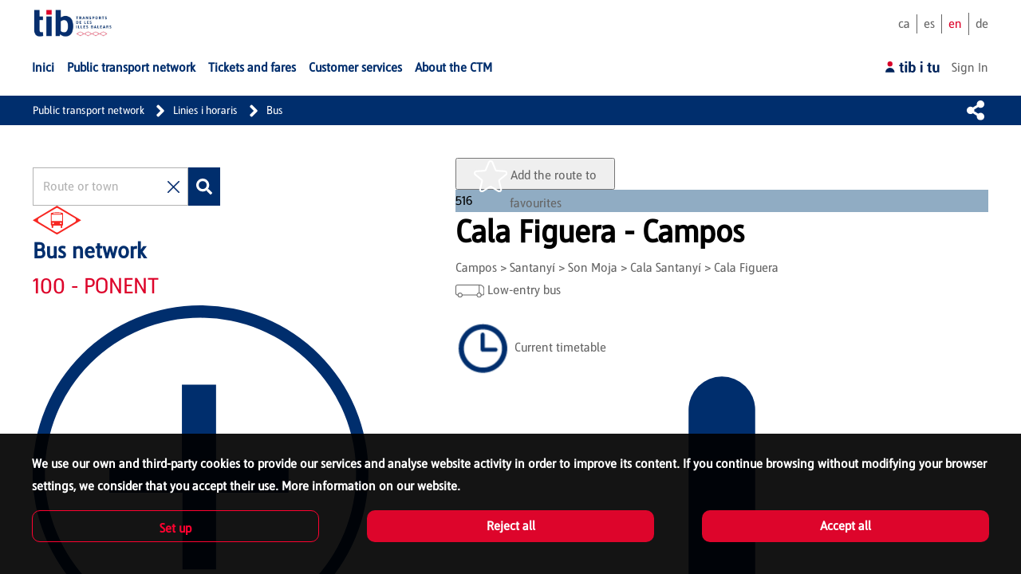

--- FILE ---
content_type: text/html;charset=UTF-8
request_url: https://www.tib.org/en/linies-i-horaris/autobus/-/linia/516
body_size: 40276
content:
































	
		
			<!DOCTYPE html>




























































<html class="ltr" dir="ltr" lang="en-GB">

<head>
	































<meta content="text/html; charset=UTF-8" http-equiv="content-type" />









<meta content="Route, map, timetables and fares of route Bus 516 of TIB Mallorca public transport. Towns: Campos, Santanyí, Son Moja, Cala Santanyí, Cala Figuera" lang="en-GB" name="description" /><meta content="tib,ctm,516,bus,campos,santanyí,son moja,cala santanyí,cala figuera" lang="en-GB" name="keywords" />


<script type="importmap">{"imports":{"react-dom":"/o/frontend-js-react-web/__liferay__/exports/react-dom.js","@clayui/breadcrumb":"/o/frontend-taglib-clay/__liferay__/exports/@clayui$breadcrumb.js","@clayui/charts":"/o/frontend-taglib-clay/__liferay__/exports/@clayui$charts.js","@clayui/empty-state":"/o/frontend-taglib-clay/__liferay__/exports/@clayui$empty-state.js","react":"/o/frontend-js-react-web/__liferay__/exports/react.js","react-dom-16":"/o/frontend-js-react-web/__liferay__/exports/react-dom-16.js","@clayui/navigation-bar":"/o/frontend-taglib-clay/__liferay__/exports/@clayui$navigation-bar.js","@clayui/icon":"/o/frontend-taglib-clay/__liferay__/exports/@clayui$icon.js","@clayui/table":"/o/frontend-taglib-clay/__liferay__/exports/@clayui$table.js","@clayui/slider":"/o/frontend-taglib-clay/__liferay__/exports/@clayui$slider.js","@clayui/multi-select":"/o/frontend-taglib-clay/__liferay__/exports/@clayui$multi-select.js","@clayui/nav":"/o/frontend-taglib-clay/__liferay__/exports/@clayui$nav.js","@clayui/provider":"/o/frontend-taglib-clay/__liferay__/exports/@clayui$provider.js","@clayui/panel":"/o/frontend-taglib-clay/__liferay__/exports/@clayui$panel.js","@clayui/list":"/o/frontend-taglib-clay/__liferay__/exports/@clayui$list.js","@clayui/date-picker":"/o/frontend-taglib-clay/__liferay__/exports/@clayui$date-picker.js","@clayui/label":"/o/frontend-taglib-clay/__liferay__/exports/@clayui$label.js","@liferay/frontend-js-api/data-set":"/o/frontend-js-dependencies-web/__liferay__/exports/@liferay$js-api$data-set.js","@clayui/core":"/o/frontend-taglib-clay/__liferay__/exports/@clayui$core.js","@clayui/pagination-bar":"/o/frontend-taglib-clay/__liferay__/exports/@clayui$pagination-bar.js","@clayui/layout":"/o/frontend-taglib-clay/__liferay__/exports/@clayui$layout.js","@clayui/multi-step-nav":"/o/frontend-taglib-clay/__liferay__/exports/@clayui$multi-step-nav.js","@liferay/frontend-js-api":"/o/frontend-js-dependencies-web/__liferay__/exports/@liferay$js-api.js","@clayui/toolbar":"/o/frontend-taglib-clay/__liferay__/exports/@clayui$toolbar.js","@clayui/badge":"/o/frontend-taglib-clay/__liferay__/exports/@clayui$badge.js","react-dom-18":"/o/frontend-js-react-web/__liferay__/exports/react-dom-18.js","@clayui/link":"/o/frontend-taglib-clay/__liferay__/exports/@clayui$link.js","@clayui/card":"/o/frontend-taglib-clay/__liferay__/exports/@clayui$card.js","@clayui/tooltip":"/o/frontend-taglib-clay/__liferay__/exports/@clayui$tooltip.js","@clayui/button":"/o/frontend-taglib-clay/__liferay__/exports/@clayui$button.js","@clayui/tabs":"/o/frontend-taglib-clay/__liferay__/exports/@clayui$tabs.js","@clayui/sticker":"/o/frontend-taglib-clay/__liferay__/exports/@clayui$sticker.js","@clayui/form":"/o/frontend-taglib-clay/__liferay__/exports/@clayui$form.js","@clayui/popover":"/o/frontend-taglib-clay/__liferay__/exports/@clayui$popover.js","@clayui/shared":"/o/frontend-taglib-clay/__liferay__/exports/@clayui$shared.js","@clayui/localized-input":"/o/frontend-taglib-clay/__liferay__/exports/@clayui$localized-input.js","@clayui/modal":"/o/frontend-taglib-clay/__liferay__/exports/@clayui$modal.js","@clayui/color-picker":"/o/frontend-taglib-clay/__liferay__/exports/@clayui$color-picker.js","@clayui/pagination":"/o/frontend-taglib-clay/__liferay__/exports/@clayui$pagination.js","@clayui/autocomplete":"/o/frontend-taglib-clay/__liferay__/exports/@clayui$autocomplete.js","@clayui/management-toolbar":"/o/frontend-taglib-clay/__liferay__/exports/@clayui$management-toolbar.js","@clayui/time-picker":"/o/frontend-taglib-clay/__liferay__/exports/@clayui$time-picker.js","@clayui/upper-toolbar":"/o/frontend-taglib-clay/__liferay__/exports/@clayui$upper-toolbar.js","@clayui/loading-indicator":"/o/frontend-taglib-clay/__liferay__/exports/@clayui$loading-indicator.js","@clayui/drop-down":"/o/frontend-taglib-clay/__liferay__/exports/@clayui$drop-down.js","@clayui/data-provider":"/o/frontend-taglib-clay/__liferay__/exports/@clayui$data-provider.js","@liferay/language/":"/o/js/language/","@clayui/css":"/o/frontend-taglib-clay/__liferay__/exports/@clayui$css.js","@clayui/alert":"/o/frontend-taglib-clay/__liferay__/exports/@clayui$alert.js","@clayui/progress-bar":"/o/frontend-taglib-clay/__liferay__/exports/@clayui$progress-bar.js","react-16":"/o/frontend-js-react-web/__liferay__/exports/react-16.js","react-18":"/o/frontend-js-react-web/__liferay__/exports/react-18.js"},"scopes":{}}</script><script data-senna-track="temporary">var Liferay = window.Liferay || {};Liferay.Icons = Liferay.Icons || {};Liferay.Icons.controlPanelSpritemap = 'https://www.tib.org/o/admin-theme/images/clay/icons.svg'; Liferay.Icons.spritemap = 'https://www.tib.org/o/ctm-base-theme/images/clay/icons.svg';</script>
<script data-senna-track="permanent" src="/combo?browserId=chrome&minifierType=js&languageId=en_GB&t=1767572173227&/o/frontend-js-jquery-web/jquery/jquery.min.js&/o/frontend-js-jquery-web/jquery/init.js&/o/frontend-js-jquery-web/jquery/ajax.js&/o/frontend-js-jquery-web/jquery/bootstrap.bundle.min.js&/o/frontend-js-jquery-web/jquery/collapsible_search.js&/o/frontend-js-jquery-web/jquery/fm.js&/o/frontend-js-jquery-web/jquery/form.js&/o/frontend-js-jquery-web/jquery/popper.min.js&/o/frontend-js-jquery-web/jquery/side_navigation.js" type="text/javascript"></script>
<script data-senna-track="permanent" type="text/javascript">window.Liferay = window.Liferay || {}; window.Liferay.CSP = {nonce: ''};</script>
<link data-senna-track="temporary" href="https://www.tib.org/en/linies-i-horaris/autobus/-/linia/516" rel="canonical" />
<link data-senna-track="temporary" href="https://www.tib.org/es/lineas-y-horarios/autobus/-/linia/516" hreflang="es-ES" rel="alternate" />
<link data-senna-track="temporary" href="https://www.tib.org/ca/linies-i-horaris/autobus/-/linia/516" hreflang="ca-ES" rel="alternate" />
<link data-senna-track="temporary" href="https://www.tib.org/en/linies-i-horaris/autobus/-/linia/516" hreflang="en-GB" rel="alternate" />
<link data-senna-track="temporary" href="https://www.tib.org/de/linies-i-horaris/autobus/-/linia/516" hreflang="de-DE" rel="alternate" />
<link data-senna-track="temporary" href="https://www.tib.org/ca/linies-i-horaris/autobus/-/linia/516" hreflang="x-default" rel="alternate" />
<meta property="og:description" content="Route, map, timetables and fares of route Bus 516 of TIB Mallorca public transport. Towns: Campos, Santanyí, Son Moja, Cala Santanyí, Cala Figuera">
<meta property="og:locale" content="en_GB">
<meta property="og:locale:alternate" content="ca_ES">
<meta property="og:locale:alternate" content="es_ES">
<meta property="og:locale:alternate" content="en_GB">
<meta property="og:locale:alternate" content="de_DE">
<meta property="og:site_name" content="CTM">
<meta property="og:title" content="TIB - Route 516: Cala Figuera - Campos - CTM">
<meta property="og:type" content="website">
<meta property="og:url" content="https://www.tib.org/en/linies-i-horaris/autobus/-/linia/516">


<link href="/documents/20124/0/favicon.ico/87a09b31-e3df-7c49-6b55-427ab0574be4" rel="apple-touch-icon" />
<link href="/documents/20124/0/favicon.ico/87a09b31-e3df-7c49-6b55-427ab0574be4" rel="icon" />



<link class="lfr-css-file" data-senna-track="temporary" href="https://www.tib.org/o/ctm-base-theme/css/clay.css?browserId=chrome&amp;themeId=ctmbasetheme_WAR_ctmbasetheme&amp;minifierType=css&amp;languageId=en_GB&amp;t=1767572156000" id="liferayAUICSS" rel="stylesheet" type="text/css" />









	<link href="/combo?browserId=chrome&amp;minifierType=css&amp;themeId=ctmbasetheme_WAR_ctmbasetheme&amp;languageId=en_GB&amp;com_ctm_fav_lines_selector_CtmFavLinesSelectorPortlet_INSTANCE_CJHtUdd4HXkP:%2Fo%2Fcom.ctm.fav.lines.selector%2Fcss%2Ffav-lines.css&amp;com_ctm_line_detail_CtmLineDetailPortlet:%2Fo%2Fcom.ctm.line.detail%2Fcss%2Fline-detail.css&amp;com_ctm_line_selector_CtmLineSelectorPortlet_INSTANCE_s47vQ94JgMvv:%2Fo%2Fcom.ctm.line.selector%2Fcss%2Fline-selector.css&amp;com_ctm_user_login_CtmUserLoginPortlet:%2Fo%2Fcom.ctm.user.login%2Fcss%2Fuser-login.css&amp;com_liferay_journal_content_web_portlet_JournalContentPortlet_INSTANCE_NLTQFwvCpR6e:%2Fo%2Fjournal-content-web%2Fcss%2Fmain.css&amp;com_liferay_portal_search_web_search_bar_portlet_SearchBarPortlet_INSTANCE_templateSearch:%2Fo%2Fportal-search-web%2Fcss%2Fmain.css&amp;com_liferay_product_navigation_product_menu_web_portlet_ProductMenuPortlet:%2Fo%2Fproduct-navigation-product-menu-web%2Fcss%2Fmain.css&amp;com_liferay_product_navigation_user_personal_bar_web_portlet_ProductNavigationUserPersonalBarPortlet:%2Fo%2Fproduct-navigation-user-personal-bar-web%2Fcss%2Fmain.css&amp;com_liferay_site_navigation_menu_web_portlet_SiteNavigationMenuPortlet:%2Fo%2Fsite-navigation-menu-web%2Fcss%2Fmain.css&amp;t=1767572156000" rel="stylesheet" type="text/css"
 data-senna-track="temporary" id="3d9ae388" />








<script type="text/javascript" data-senna-track="temporary">
	// <![CDATA[
		var Liferay = Liferay || {};

		Liferay.Browser = {
			acceptsGzip: function () {
				return true;
			},

			

			getMajorVersion: function () {
				return 131.0;
			},

			getRevision: function () {
				return '537.36';
			},
			getVersion: function () {
				return '131.0';
			},

			

			isAir: function () {
				return false;
			},
			isChrome: function () {
				return true;
			},
			isEdge: function () {
				return false;
			},
			isFirefox: function () {
				return false;
			},
			isGecko: function () {
				return true;
			},
			isIe: function () {
				return false;
			},
			isIphone: function () {
				return false;
			},
			isLinux: function () {
				return false;
			},
			isMac: function () {
				return true;
			},
			isMobile: function () {
				return false;
			},
			isMozilla: function () {
				return false;
			},
			isOpera: function () {
				return false;
			},
			isRtf: function () {
				return true;
			},
			isSafari: function () {
				return true;
			},
			isSun: function () {
				return false;
			},
			isWebKit: function () {
				return true;
			},
			isWindows: function () {
				return false;
			}
		};

		Liferay.Data = Liferay.Data || {};

		Liferay.Data.ICONS_INLINE_SVG = true;

		Liferay.Data.NAV_SELECTOR = '#navigation';

		Liferay.Data.NAV_SELECTOR_MOBILE = '#navigationCollapse';

		Liferay.Data.isCustomizationView = function () {
			return false;
		};

		Liferay.Data.notices = [
			
		];

		(function () {
			var available = {};

			var direction = {};

			

				available['ca_ES'] = 'Catalan\x20\x28Spain\x29';
				direction['ca_ES'] = 'ltr';

			

				available['es_ES'] = 'Spanish\x20\x28Spain\x29';
				direction['es_ES'] = 'ltr';

			

				available['en_GB'] = 'English\x20\x28United\x20Kingdom\x29';
				direction['en_GB'] = 'ltr';

			

				available['de_DE'] = 'German\x20\x28Germany\x29';
				direction['de_DE'] = 'ltr';

			

			let _cache = {};

			if (Liferay && Liferay.Language && Liferay.Language._cache) {
				_cache = Liferay.Language._cache;
			}

			Liferay.Language = {
				_cache,
				available,
				direction,
				get: function(key) {
					let value = Liferay.Language._cache[key];

					if (value === undefined) {
						value = key;
					}

					return value;
				}
			};
		})();

		var featureFlags = {"LPD-10964":false,"LPD-37927":false,"LPD-10889":false,"LPS-193884":false,"LPD-30371":false,"LPD-36719":true,"LPD-11131":true,"LPS-178642":false,"LPS-193005":false,"LPD-31789":false,"LPD-10562":false,"LPD-11212":false,"COMMERCE-8087":false,"LPD-39304":true,"LPD-13311":true,"LRAC-10757":false,"LPD-35941":false,"LPS-180090":false,"LPS-178052":false,"LPD-21414":false,"LPS-185892":false,"LPS-186620":false,"LPD-40533":true,"LPD-40534":true,"LPS-184404":false,"LPD-40530":true,"LPD-20640":false,"LPS-198183":false,"LPD-38869":false,"LPD-35678":false,"LPD-6378":false,"LPS-153714":false,"LPD-11848":false,"LPS-170670":false,"LPD-7822":false,"LPS-169981":false,"LPD-21926":false,"LPS-177027":false,"LPD-37531":false,"LPD-11003":false,"LPD-36446":false,"LPD-39437":false,"LPS-135430":false,"LPD-20556":false,"LPS-134060":false,"LPS-164563":false,"LPD-32050":false,"LPS-122920":false,"LPS-199086":false,"LPD-35128":false,"LPD-10588":false,"LPD-13778":true,"LPD-11313":false,"LPD-6368":false,"LPD-34594":false,"LPS-202104":false,"LPD-19955":false,"LPD-35443":false,"LPD-39967":false,"LPD-11235":false,"LPD-11232":false,"LPS-196935":true,"LPD-43542":false,"LPS-176691":false,"LPS-197909":false,"LPD-29516":false,"COMMERCE-8949":false,"LPD-11228":false,"LPS-153813":false,"LPD-17809":false,"COMMERCE-13024":false,"LPS-165482":false,"LPS-193551":false,"LPS-197477":false,"LPS-174816":false,"LPS-186360":false,"LPD-30204":false,"LPD-32867":false,"LPS-153332":false,"LPD-35013":true,"LPS-179669":false,"LPS-174417":false,"LPD-44091":true,"LPD-31212":false,"LPD-18221":false,"LPS-155284":false,"LRAC-15017":false,"LPD-19870":false,"LPS-200108":false,"LPD-20131":false,"LPS-159643":false,"LPS-129412":false,"LPS-169837":false,"LPD-20379":false};

		Liferay.FeatureFlags = Object.keys(featureFlags).reduce(
			(acc, key) => ({
				...acc, [key]: featureFlags[key] === 'true' || featureFlags[key] === true
			}), {}
		);

		Liferay.PortletKeys = {
			DOCUMENT_LIBRARY: 'com_liferay_document_library_web_portlet_DLPortlet',
			DYNAMIC_DATA_MAPPING: 'com_liferay_dynamic_data_mapping_web_portlet_DDMPortlet',
			ITEM_SELECTOR: 'com_liferay_item_selector_web_portlet_ItemSelectorPortlet'
		};

		Liferay.PropsValues = {
			JAVASCRIPT_SINGLE_PAGE_APPLICATION_TIMEOUT: 0,
			UPLOAD_SERVLET_REQUEST_IMPL_MAX_SIZE: 104857600
		};

		Liferay.ThemeDisplay = {

			

			
				getLayoutId: function () {
					return '37';
				},

				

				getLayoutRelativeControlPanelURL: function () {
					return '/en/group/ctm/~/control_panel/manage?p_p_id=com_ctm_line_detail_CtmLineDetailPortlet';
				},

				getLayoutRelativeURL: function () {
					return '/en/linies-i-horaris/autobus';
				},
				getLayoutURL: function () {
					return 'https://www.tib.org/en/linies-i-horaris/autobus';
				},
				getParentLayoutId: function () {
					return '198';
				},
				isControlPanel: function () {
					return false;
				},
				isPrivateLayout: function () {
					return 'false';
				},
				isVirtualLayout: function () {
					return false;
				},
			

			getBCP47LanguageId: function () {
				return 'en-GB';
			},
			getCanonicalURL: function () {

				

				return 'https\x3a\x2f\x2fwww\x2etib\x2eorg\x2fen\x2flinies-i-horaris\x2fautobus\x2f-\x2flinia\x2f516';
			},
			getCDNBaseURL: function () {
				return 'https://www.tib.org';
			},
			getCDNDynamicResourcesHost: function () {
				return '';
			},
			getCDNHost: function () {
				return '';
			},
			getCompanyGroupId: function () {
				return '20128';
			},
			getCompanyId: function () {
				return '20101';
			},
			getDefaultLanguageId: function () {
				return 'ca_ES';
			},
			getDoAsUserIdEncoded: function () {
				return '';
			},
			getLanguageId: function () {
				return 'en_GB';
			},
			getParentGroupId: function () {
				return '20124';
			},
			getPathContext: function () {
				return '';
			},
			getPathImage: function () {
				return '/image';
			},
			getPathJavaScript: function () {
				return '/o/frontend-js-web';
			},
			getPathMain: function () {
				return '/en/c';
			},
			getPathThemeImages: function () {
				return 'https://www.tib.org/o/ctm-base-theme/images';
			},
			getPathThemeRoot: function () {
				return '/o/ctm-base-theme';
			},
			getPlid: function () {
				return '9990';
			},
			getPortalURL: function () {
				return 'https://www.tib.org';
			},
			getRealUserId: function () {
				return '20105';
			},
			getRemoteAddr: function () {
				return '172.19.2.2';
			},
			getRemoteHost: function () {
				return '172.19.2.2';
			},
			getScopeGroupId: function () {
				return '20124';
			},
			getScopeGroupIdOrLiveGroupId: function () {
				return '20124';
			},
			getSessionId: function () {
				return '';
			},
			getSiteAdminURL: function () {
				return 'https://www.tib.org/group/ctm/~/control_panel/manage?p_p_lifecycle=0&p_p_state=maximized&p_p_mode=view';
			},
			getSiteGroupId: function () {
				return '20124';
			},
			getTimeZone: function() {
				return 'Europe/Paris';
			},
			getURLControlPanel: function() {
				return '/en/group/control_panel?refererPlid=9990';
			},
			getURLHome: function () {
				return 'https\x3a\x2f\x2fwww\x2etib\x2eorg\x2fweb\x2fctm\x2finici';
			},
			getUserEmailAddress: function () {
				return '';
			},
			getUserId: function () {
				return '20105';
			},
			getUserName: function () {
				return '';
			},
			isAddSessionIdToURL: function () {
				return false;
			},
			isImpersonated: function () {
				return false;
			},
			isSignedIn: function () {
				return false;
			},

			isStagedPortlet: function () {
				
					
						return true;
					
					
			},

			isStateExclusive: function () {
				return false;
			},
			isStateMaximized: function () {
				return false;
			},
			isStatePopUp: function () {
				return false;
			}
		};

		var themeDisplay = Liferay.ThemeDisplay;

		Liferay.AUI = {

			

			getCombine: function () {
				return true;
			},
			getComboPath: function () {
				return '/combo/?browserId=chrome&minifierType=&languageId=en_GB&t=1767571946506&';
			},
			getDateFormat: function () {
				return '%d/%m/%Y';
			},
			getEditorCKEditorPath: function () {
				return '/o/frontend-editor-ckeditor-web';
			},
			getFilter: function () {
				var filter = 'raw';

				
					
						filter = 'min';
					
					

				return filter;
			},
			getFilterConfig: function () {
				var instance = this;

				var filterConfig = null;

				if (!instance.getCombine()) {
					filterConfig = {
						replaceStr: '.js' + instance.getStaticResourceURLParams(),
						searchExp: '\\.js$'
					};
				}

				return filterConfig;
			},
			getJavaScriptRootPath: function () {
				return '/o/frontend-js-web';
			},
			getPortletRootPath: function () {
				return '/html/portlet';
			},
			getStaticResourceURLParams: function () {
				return '?browserId=chrome&minifierType=&languageId=en_GB&t=1767571946506';
			}
		};

		Liferay.authToken = 'xzIV5YWp';

		

		Liferay.currentURL = '\x2fen\x2flinies-i-horaris\x2fautobus\x2f-\x2flinia\x2f516';
		Liferay.currentURLEncoded = '\x252Fen\x252Flinies-i-horaris\x252Fautobus\x252F-\x252Flinia\x252F516';
	// ]]>
</script>

<script data-senna-track="temporary" type="text/javascript">window.__CONFIG__= {basePath: '',combine: true, defaultURLParams: null, explainResolutions: false, exposeGlobal: false, logLevel: 'warn', moduleType: 'module', namespace:'Liferay', nonce: '', reportMismatchedAnonymousModules: 'warn', resolvePath: '/o/js_resolve_modules', url: '/combo/?browserId=chrome&minifierType=js&languageId=en_GB&t=1767571946506&', waitTimeout: 60000};</script><script data-senna-track="permanent" src="/o/frontend-js-loader-modules-extender/loader.js?&mac=9WaMmhziBCkScHZwrrVcOR7VZF4=&browserId=chrome&languageId=en_GB&minifierType=js" type="text/javascript"></script><script data-senna-track="permanent" src="/combo?browserId=chrome&minifierType=js&languageId=en_GB&t=1767571946506&/o/frontend-js-aui-web/aui/aui/aui-min.js&/o/frontend-js-aui-web/liferay/modules.js&/o/frontend-js-aui-web/liferay/aui_sandbox.js&/o/frontend-js-aui-web/aui/attribute-base/attribute-base-min.js&/o/frontend-js-aui-web/aui/attribute-complex/attribute-complex-min.js&/o/frontend-js-aui-web/aui/attribute-core/attribute-core-min.js&/o/frontend-js-aui-web/aui/attribute-observable/attribute-observable-min.js&/o/frontend-js-aui-web/aui/attribute-extras/attribute-extras-min.js&/o/frontend-js-aui-web/aui/event-custom-base/event-custom-base-min.js&/o/frontend-js-aui-web/aui/event-custom-complex/event-custom-complex-min.js&/o/frontend-js-aui-web/aui/oop/oop-min.js&/o/frontend-js-aui-web/aui/aui-base-lang/aui-base-lang-min.js&/o/frontend-js-aui-web/liferay/dependency.js&/o/frontend-js-aui-web/liferay/util.js&/o/frontend-js-web/liferay/dom_task_runner.js&/o/frontend-js-web/liferay/events.js&/o/frontend-js-web/liferay/lazy_load.js&/o/frontend-js-web/liferay/liferay.js&/o/frontend-js-web/liferay/global.bundle.js&/o/frontend-js-web/liferay/portlet.js&/o/frontend-js-web/liferay/workflow.js&/o/oauth2-provider-web/js/liferay.js" type="text/javascript"></script>
<script data-senna-track="temporary" type="text/javascript">window.Liferay = Liferay || {}; window.Liferay.OAuth2 = {getAuthorizeURL: function() {return 'https://www.tib.org/o/oauth2/authorize';}, getBuiltInRedirectURL: function() {return 'https://www.tib.org/o/oauth2/redirect';}, getIntrospectURL: function() { return 'https://www.tib.org/o/oauth2/introspect';}, getTokenURL: function() {return 'https://www.tib.org/o/oauth2/token';}, getUserAgentApplication: function(externalReferenceCode) {return Liferay.OAuth2._userAgentApplications[externalReferenceCode];}, _userAgentApplications: {}}</script><script data-senna-track="temporary" type="text/javascript">try {var MODULE_MAIN='@liferay/frontend-js-react-web@5.0.54/index';var MODULE_PATH='/o/frontend-js-react-web';/**
 * SPDX-FileCopyrightText: (c) 2000 Liferay, Inc. https://liferay.com
 * SPDX-License-Identifier: LGPL-2.1-or-later OR LicenseRef-Liferay-DXP-EULA-2.0.0-2023-06
 */

(function () {
	AUI().applyConfig({
		groups: {
			react: {

				// eslint-disable-next-line
				mainModule: MODULE_MAIN,
			},
		},
	});
})();
} catch(error) {console.error(error);}try {var MODULE_MAIN='@liferay/frontend-js-state-web@1.0.30/index';var MODULE_PATH='/o/frontend-js-state-web';/**
 * SPDX-FileCopyrightText: (c) 2000 Liferay, Inc. https://liferay.com
 * SPDX-License-Identifier: LGPL-2.1-or-later OR LicenseRef-Liferay-DXP-EULA-2.0.0-2023-06
 */

(function () {
	AUI().applyConfig({
		groups: {
			state: {

				// eslint-disable-next-line
				mainModule: MODULE_MAIN,
			},
		},
	});
})();
} catch(error) {console.error(error);}try {var MODULE_MAIN='exportimport-web@5.0.100/index';var MODULE_PATH='/o/exportimport-web';/**
 * SPDX-FileCopyrightText: (c) 2000 Liferay, Inc. https://liferay.com
 * SPDX-License-Identifier: LGPL-2.1-or-later OR LicenseRef-Liferay-DXP-EULA-2.0.0-2023-06
 */

(function () {
	AUI().applyConfig({
		groups: {
			exportimportweb: {
				base: MODULE_PATH + '/js/legacy/',
				combine: Liferay.AUI.getCombine(),
				filter: Liferay.AUI.getFilterConfig(),
				modules: {
					'liferay-export-import-export-import': {
						path: 'main.js',
						requires: [
							'aui-datatype',
							'aui-dialog-iframe-deprecated',
							'aui-modal',
							'aui-parse-content',
							'aui-toggler',
							'liferay-portlet-base',
							'liferay-util-window',
						],
					},
				},
				root: MODULE_PATH + '/js/legacy/',
			},
		},
	});
})();
} catch(error) {console.error(error);}try {var MODULE_MAIN='@liferay/document-library-web@6.0.198/index';var MODULE_PATH='/o/document-library-web';/**
 * SPDX-FileCopyrightText: (c) 2000 Liferay, Inc. https://liferay.com
 * SPDX-License-Identifier: LGPL-2.1-or-later OR LicenseRef-Liferay-DXP-EULA-2.0.0-2023-06
 */

(function () {
	AUI().applyConfig({
		groups: {
			dl: {
				base: MODULE_PATH + '/js/legacy/',
				combine: Liferay.AUI.getCombine(),
				filter: Liferay.AUI.getFilterConfig(),
				modules: {
					'document-library-upload-component': {
						path: 'DocumentLibraryUpload.js',
						requires: [
							'aui-component',
							'aui-data-set-deprecated',
							'aui-overlay-manager-deprecated',
							'aui-overlay-mask-deprecated',
							'aui-parse-content',
							'aui-progressbar',
							'aui-template-deprecated',
							'liferay-search-container',
							'querystring-parse-simple',
							'uploader',
						],
					},
				},
				root: MODULE_PATH + '/js/legacy/',
			},
		},
	});
})();
} catch(error) {console.error(error);}try {var MODULE_MAIN='staging-processes-web@5.0.65/index';var MODULE_PATH='/o/staging-processes-web';/**
 * SPDX-FileCopyrightText: (c) 2000 Liferay, Inc. https://liferay.com
 * SPDX-License-Identifier: LGPL-2.1-or-later OR LicenseRef-Liferay-DXP-EULA-2.0.0-2023-06
 */

(function () {
	AUI().applyConfig({
		groups: {
			stagingprocessesweb: {
				base: MODULE_PATH + '/js/legacy/',
				combine: Liferay.AUI.getCombine(),
				filter: Liferay.AUI.getFilterConfig(),
				modules: {
					'liferay-staging-processes-export-import': {
						path: 'main.js',
						requires: [
							'aui-datatype',
							'aui-dialog-iframe-deprecated',
							'aui-modal',
							'aui-parse-content',
							'aui-toggler',
							'liferay-portlet-base',
							'liferay-util-window',
						],
					},
				},
				root: MODULE_PATH + '/js/legacy/',
			},
		},
	});
})();
} catch(error) {console.error(error);}try {var MODULE_MAIN='contacts-web@5.0.65/index';var MODULE_PATH='/o/contacts-web';/**
 * SPDX-FileCopyrightText: (c) 2000 Liferay, Inc. https://liferay.com
 * SPDX-License-Identifier: LGPL-2.1-or-later OR LicenseRef-Liferay-DXP-EULA-2.0.0-2023-06
 */

(function () {
	AUI().applyConfig({
		groups: {
			contactscenter: {
				base: MODULE_PATH + '/js/legacy/',
				combine: Liferay.AUI.getCombine(),
				filter: Liferay.AUI.getFilterConfig(),
				modules: {
					'liferay-contacts-center': {
						path: 'main.js',
						requires: [
							'aui-io-plugin-deprecated',
							'aui-toolbar',
							'autocomplete-base',
							'datasource-io',
							'json-parse',
							'liferay-portlet-base',
							'liferay-util-window',
						],
					},
				},
				root: MODULE_PATH + '/js/legacy/',
			},
		},
	});
})();
} catch(error) {console.error(error);}try {var MODULE_MAIN='portal-workflow-kaleo-designer-web@5.0.146/index';var MODULE_PATH='/o/portal-workflow-kaleo-designer-web';/**
 * SPDX-FileCopyrightText: (c) 2000 Liferay, Inc. https://liferay.com
 * SPDX-License-Identifier: LGPL-2.1-or-later OR LicenseRef-Liferay-DXP-EULA-2.0.0-2023-06
 */

(function () {
	AUI().applyConfig({
		groups: {
			'kaleo-designer': {
				base: MODULE_PATH + '/designer/js/legacy/',
				combine: Liferay.AUI.getCombine(),
				filter: Liferay.AUI.getFilterConfig(),
				modules: {
					'liferay-kaleo-designer-autocomplete-util': {
						path: 'autocomplete_util.js',
						requires: ['autocomplete', 'autocomplete-highlighters'],
					},
					'liferay-kaleo-designer-definition-diagram-controller': {
						path: 'definition_diagram_controller.js',
						requires: [
							'liferay-kaleo-designer-field-normalizer',
							'liferay-kaleo-designer-utils',
						],
					},
					'liferay-kaleo-designer-dialogs': {
						path: 'dialogs.js',
						requires: ['liferay-util-window'],
					},
					'liferay-kaleo-designer-editors': {
						path: 'editors.js',
						requires: [
							'aui-ace-editor',
							'aui-ace-editor-mode-xml',
							'aui-base',
							'aui-datatype',
							'aui-node',
							'liferay-kaleo-designer-autocomplete-util',
							'liferay-kaleo-designer-utils',
						],
					},
					'liferay-kaleo-designer-field-normalizer': {
						path: 'field_normalizer.js',
						requires: ['liferay-kaleo-designer-remote-services'],
					},
					'liferay-kaleo-designer-nodes': {
						path: 'nodes.js',
						requires: [
							'aui-datatable',
							'aui-datatype',
							'aui-diagram-builder',
							'liferay-kaleo-designer-editors',
							'liferay-kaleo-designer-utils',
						],
					},
					'liferay-kaleo-designer-remote-services': {
						path: 'remote_services.js',
						requires: ['aui-io'],
					},
					'liferay-kaleo-designer-templates': {
						path: 'templates.js',
						requires: ['aui-tpl-snippets-deprecated'],
					},
					'liferay-kaleo-designer-utils': {
						path: 'utils.js',
						requires: [],
					},
					'liferay-kaleo-designer-xml-definition': {
						path: 'xml_definition.js',
						requires: [
							'aui-base',
							'aui-component',
							'dataschema-xml',
							'datatype-xml',
						],
					},
					'liferay-kaleo-designer-xml-definition-serializer': {
						path: 'xml_definition_serializer.js',
						requires: ['escape', 'liferay-kaleo-designer-xml-util'],
					},
					'liferay-kaleo-designer-xml-util': {
						path: 'xml_util.js',
						requires: ['aui-base'],
					},
					'liferay-portlet-kaleo-designer': {
						path: 'main.js',
						requires: [
							'aui-ace-editor',
							'aui-ace-editor-mode-xml',
							'aui-tpl-snippets-deprecated',
							'dataschema-xml',
							'datasource',
							'datatype-xml',
							'event-valuechange',
							'io-form',
							'liferay-kaleo-designer-autocomplete-util',
							'liferay-kaleo-designer-editors',
							'liferay-kaleo-designer-nodes',
							'liferay-kaleo-designer-remote-services',
							'liferay-kaleo-designer-utils',
							'liferay-kaleo-designer-xml-util',
							'liferay-util-window',
						],
					},
				},
				root: MODULE_PATH + '/designer/js/legacy/',
			},
		},
	});
})();
} catch(error) {console.error(error);}try {var MODULE_MAIN='frontend-js-components-web@2.0.80/index';var MODULE_PATH='/o/frontend-js-components-web';/**
 * SPDX-FileCopyrightText: (c) 2000 Liferay, Inc. https://liferay.com
 * SPDX-License-Identifier: LGPL-2.1-or-later OR LicenseRef-Liferay-DXP-EULA-2.0.0-2023-06
 */

(function () {
	AUI().applyConfig({
		groups: {
			components: {

				// eslint-disable-next-line
				mainModule: MODULE_MAIN,
			},
		},
	});
})();
} catch(error) {console.error(error);}try {var MODULE_MAIN='portal-search-web@6.0.148/index';var MODULE_PATH='/o/portal-search-web';/**
 * SPDX-FileCopyrightText: (c) 2000 Liferay, Inc. https://liferay.com
 * SPDX-License-Identifier: LGPL-2.1-or-later OR LicenseRef-Liferay-DXP-EULA-2.0.0-2023-06
 */

(function () {
	AUI().applyConfig({
		groups: {
			search: {
				base: MODULE_PATH + '/js/',
				combine: Liferay.AUI.getCombine(),
				filter: Liferay.AUI.getFilterConfig(),
				modules: {
					'liferay-search-custom-range-facet': {
						path: 'custom_range_facet.js',
						requires: ['aui-form-validator'],
					},
				},
				root: MODULE_PATH + '/js/',
			},
		},
	});
})();
} catch(error) {console.error(error);}try {var MODULE_MAIN='frontend-editor-alloyeditor-web@5.0.56/index';var MODULE_PATH='/o/frontend-editor-alloyeditor-web';/**
 * SPDX-FileCopyrightText: (c) 2000 Liferay, Inc. https://liferay.com
 * SPDX-License-Identifier: LGPL-2.1-or-later OR LicenseRef-Liferay-DXP-EULA-2.0.0-2023-06
 */

(function () {
	AUI().applyConfig({
		groups: {
			alloyeditor: {
				base: MODULE_PATH + '/js/legacy/',
				combine: Liferay.AUI.getCombine(),
				filter: Liferay.AUI.getFilterConfig(),
				modules: {
					'liferay-alloy-editor': {
						path: 'alloyeditor.js',
						requires: [
							'aui-component',
							'liferay-portlet-base',
							'timers',
						],
					},
					'liferay-alloy-editor-source': {
						path: 'alloyeditor_source.js',
						requires: [
							'aui-debounce',
							'liferay-fullscreen-source-editor',
							'liferay-source-editor',
							'plugin',
						],
					},
				},
				root: MODULE_PATH + '/js/legacy/',
			},
		},
	});
})();
} catch(error) {console.error(error);}try {var MODULE_MAIN='dynamic-data-mapping-web@5.0.115/index';var MODULE_PATH='/o/dynamic-data-mapping-web';/**
 * SPDX-FileCopyrightText: (c) 2000 Liferay, Inc. https://liferay.com
 * SPDX-License-Identifier: LGPL-2.1-or-later OR LicenseRef-Liferay-DXP-EULA-2.0.0-2023-06
 */

(function () {
	const LiferayAUI = Liferay.AUI;

	AUI().applyConfig({
		groups: {
			ddm: {
				base: MODULE_PATH + '/js/legacy/',
				combine: Liferay.AUI.getCombine(),
				filter: LiferayAUI.getFilterConfig(),
				modules: {
					'liferay-ddm-form': {
						path: 'ddm_form.js',
						requires: [
							'aui-base',
							'aui-datatable',
							'aui-datatype',
							'aui-image-viewer',
							'aui-parse-content',
							'aui-set',
							'aui-sortable-list',
							'json',
							'liferay-form',
							'liferay-map-base',
							'liferay-translation-manager',
							'liferay-util-window',
						],
					},
					'liferay-portlet-dynamic-data-mapping': {
						condition: {
							trigger: 'liferay-document-library',
						},
						path: 'main.js',
						requires: [
							'arraysort',
							'aui-form-builder-deprecated',
							'aui-form-validator',
							'aui-map',
							'aui-text-unicode',
							'json',
							'liferay-menu',
							'liferay-translation-manager',
							'liferay-util-window',
							'text',
						],
					},
					'liferay-portlet-dynamic-data-mapping-custom-fields': {
						condition: {
							trigger: 'liferay-document-library',
						},
						path: 'custom_fields.js',
						requires: ['liferay-portlet-dynamic-data-mapping'],
					},
				},
				root: MODULE_PATH + '/js/legacy/',
			},
		},
	});
})();
} catch(error) {console.error(error);}try {var MODULE_MAIN='calendar-web@5.0.105/index';var MODULE_PATH='/o/calendar-web';/**
 * SPDX-FileCopyrightText: (c) 2000 Liferay, Inc. https://liferay.com
 * SPDX-License-Identifier: LGPL-2.1-or-later OR LicenseRef-Liferay-DXP-EULA-2.0.0-2023-06
 */

(function () {
	AUI().applyConfig({
		groups: {
			calendar: {
				base: MODULE_PATH + '/js/legacy/',
				combine: Liferay.AUI.getCombine(),
				filter: Liferay.AUI.getFilterConfig(),
				modules: {
					'liferay-calendar-a11y': {
						path: 'calendar_a11y.js',
						requires: ['calendar'],
					},
					'liferay-calendar-container': {
						path: 'calendar_container.js',
						requires: [
							'aui-alert',
							'aui-base',
							'aui-component',
							'liferay-portlet-base',
						],
					},
					'liferay-calendar-date-picker-sanitizer': {
						path: 'date_picker_sanitizer.js',
						requires: ['aui-base'],
					},
					'liferay-calendar-interval-selector': {
						path: 'interval_selector.js',
						requires: ['aui-base', 'liferay-portlet-base'],
					},
					'liferay-calendar-interval-selector-scheduler-event-link': {
						path: 'interval_selector_scheduler_event_link.js',
						requires: ['aui-base', 'liferay-portlet-base'],
					},
					'liferay-calendar-list': {
						path: 'calendar_list.js',
						requires: [
							'aui-template-deprecated',
							'liferay-scheduler',
						],
					},
					'liferay-calendar-message-util': {
						path: 'message_util.js',
						requires: ['liferay-util-window'],
					},
					'liferay-calendar-recurrence-converter': {
						path: 'recurrence_converter.js',
						requires: [],
					},
					'liferay-calendar-recurrence-dialog': {
						path: 'recurrence.js',
						requires: [
							'aui-base',
							'liferay-calendar-recurrence-util',
						],
					},
					'liferay-calendar-recurrence-util': {
						path: 'recurrence_util.js',
						requires: ['aui-base', 'liferay-util-window'],
					},
					'liferay-calendar-reminders': {
						path: 'calendar_reminders.js',
						requires: ['aui-base'],
					},
					'liferay-calendar-remote-services': {
						path: 'remote_services.js',
						requires: [
							'aui-base',
							'aui-component',
							'liferay-calendar-util',
							'liferay-portlet-base',
						],
					},
					'liferay-calendar-session-listener': {
						path: 'session_listener.js',
						requires: ['aui-base', 'liferay-scheduler'],
					},
					'liferay-calendar-simple-color-picker': {
						path: 'simple_color_picker.js',
						requires: ['aui-base', 'aui-template-deprecated'],
					},
					'liferay-calendar-simple-menu': {
						path: 'simple_menu.js',
						requires: [
							'aui-base',
							'aui-template-deprecated',
							'event-outside',
							'event-touch',
							'widget-modality',
							'widget-position',
							'widget-position-align',
							'widget-position-constrain',
							'widget-stack',
							'widget-stdmod',
						],
					},
					'liferay-calendar-util': {
						path: 'calendar_util.js',
						requires: [
							'aui-datatype',
							'aui-io',
							'aui-scheduler',
							'aui-toolbar',
							'autocomplete',
							'autocomplete-highlighters',
						],
					},
					'liferay-scheduler': {
						path: 'scheduler.js',
						requires: [
							'async-queue',
							'aui-datatype',
							'aui-scheduler',
							'dd-plugin',
							'liferay-calendar-a11y',
							'liferay-calendar-message-util',
							'liferay-calendar-recurrence-converter',
							'liferay-calendar-recurrence-util',
							'liferay-calendar-util',
							'liferay-scheduler-event-recorder',
							'liferay-scheduler-models',
							'promise',
							'resize-plugin',
						],
					},
					'liferay-scheduler-event-recorder': {
						path: 'scheduler_event_recorder.js',
						requires: [
							'dd-plugin',
							'liferay-calendar-util',
							'resize-plugin',
						],
					},
					'liferay-scheduler-models': {
						path: 'scheduler_models.js',
						requires: [
							'aui-datatype',
							'dd-plugin',
							'liferay-calendar-util',
						],
					},
				},
				root: MODULE_PATH + '/js/legacy/',
			},
		},
	});
})();
} catch(error) {console.error(error);}</script>




<script type="text/javascript" data-senna-track="temporary">
	// <![CDATA[
		
			
				
		

		
	// ]]>
</script>





	
		

			

			
		
		



	
		

			

			
		
		



	
		

			

			
		
	












	



















<link class="lfr-css-file" data-senna-track="temporary" href="https://www.tib.org/o/ctm-base-theme/css/main.css?browserId=chrome&amp;themeId=ctmbasetheme_WAR_ctmbasetheme&amp;minifierType=css&amp;languageId=en_GB&amp;t=1767572156000" id="liferayThemeCSS" rel="stylesheet" type="text/css" />








	<style data-senna-track="senna" type="text/css">

		

			

		

			

		

			

		

			

		

			

		

			

		

			

		

			

		

			

		

			

		

			

		

			

		

			

		

			

		

	</style>


<style data-senna-track="temporary" type="text/css">
</style>
<link data-senna-track="permanent" href="/o/frontend-js-aui-web/alloy_ui.css?&mac=favIEq7hPo8AEd6k+N5OVADEEls=&browserId=chrome&languageId=en_GB&minifierType=css&themeId=ctmbasetheme_WAR_ctmbasetheme" rel="stylesheet"></link>
<script type="module">
import {init} from '/o/frontend-js-spa-web/__liferay__/index.js';
{
init({"navigationExceptionSelectors":":not([target=\"_blank\"]):not([data-senna-off]):not([data-resource-href]):not([data-cke-saved-href]):not([data-cke-saved-href])","cacheExpirationTime":-1,"clearScreensCache":false,"portletsBlacklist":["com_liferay_login_web_portlet_CreateAccountPortlet","com_liferay_site_navigation_directory_web_portlet_SitesDirectoryPortlet","com_liferay_nested_portlets_web_portlet_NestedPortletsPortlet","com_liferay_questions_web_internal_portlet_QuestionsPortlet","com_liferay_account_admin_web_internal_portlet_AccountUsersRegistrationPortlet","com_liferay_login_web_portlet_ForgotPasswordPortlet","com_liferay_portal_language_override_web_internal_portlet_PLOPortlet","com_liferay_login_web_portlet_LoginPortlet","com_liferay_login_web_portlet_FastLoginPortlet"],"excludedTargetPortlets":["com_liferay_users_admin_web_portlet_UsersAdminPortlet","com_liferay_server_admin_web_portlet_ServerAdminPortlet"],"validStatusCodes":[221,490,494,499,491,496,492,493,495,220],"debugEnabled":false,"loginRedirect":"","excludedPaths":["/c/document_library","/documents","/image"],"preloadCSS":false,"userNotification":{"message":"It looks like this is taking longer than expected.","title":"Oops","timeout":30000},"requestTimeout":0});
}

</script>











<script type="text/javascript">
Liferay.on(
	'ddmFieldBlur', function(event) {
		if (window.Analytics) {
			Analytics.send(
				'fieldBlurred',
				'Form',
				{
					fieldName: event.fieldName,
					focusDuration: event.focusDuration,
					formId: event.formId,
					formPageTitle: event.formPageTitle,
					page: event.page,
					title: event.title
				}
			);
		}
	}
);

Liferay.on(
	'ddmFieldFocus', function(event) {
		if (window.Analytics) {
			Analytics.send(
				'fieldFocused',
				'Form',
				{
					fieldName: event.fieldName,
					formId: event.formId,
					formPageTitle: event.formPageTitle,
					page: event.page,
					title:event.title
				}
			);
		}
	}
);

Liferay.on(
	'ddmFormPageShow', function(event) {
		if (window.Analytics) {
			Analytics.send(
				'pageViewed',
				'Form',
				{
					formId: event.formId,
					formPageTitle: event.formPageTitle,
					page: event.page,
					title: event.title
				}
			);
		}
	}
);

Liferay.on(
	'ddmFormSubmit', function(event) {
		if (window.Analytics) {
			Analytics.send(
				'formSubmitted',
				'Form',
				{
					formId: event.formId,
					title: event.title
				}
			);
		}
	}
);

Liferay.on(
	'ddmFormView', function(event) {
		if (window.Analytics) {
			Analytics.send(
				'formViewed',
				'Form',
				{
					formId: event.formId,
					title: event.title
				}
			);
		}
	}
);

</script><script>

</script>















<script type="text/javascript" data-senna-track="temporary">
	if (window.Analytics) {
		window._com_liferay_document_library_analytics_isViewFileEntry = false;
	}
</script>











		<title>TIB - Route 516: Cala Figuera - Campos - CTM</title>

	<meta content="initial-scale=1.0, width=device-width" name="viewport" />


	<script src="https://www.tib.org/o/ctm-base-theme/js/ctm.js?v=123456" type="text/javascript"></script>
	<script src="https://www.tib.org/o/ctm-base-theme/js/CtmRedsysModule.js?v=123456" type="text/javascript"></script>
	<script src="https://www.tib.org/o/ctm-base-theme/js/CtmAlertsNoticesModule.js?v=123456" type="text/javascript"></script>
	<script src="https://www.tib.org/o/ctm-base-theme/js/ctmCookiesModule-1.0.0.js?v=123456" type="text/javascript"></script>
	<script src="https://services.paystore.es/paystore-gw-transact-nopresen-web/static/js/paystore.js" type="text/javascript" ></script>


	<script defer
	    src="https://maps.googleapis.com/maps/api/js?key=AIzaSyC0pw2OOkKZmA2FYSZB1D-E9C8A3T8WDjk&region=GB&language=en&libraries=places">
	</script>

	<!-- Matomo -->
	<script type="text/javascript">
		var _paq = window.paq = window._paq || [];

	</script>
	<!-- End Matomo Code -->

	<!--  Start Stencil components  -->
	<script type="text/javascript">
		window._require=window.require;
		window.require=undefined;
		window._define=window.define;
		window.define=undefined;
	</script>

	<script type="text/javascript" src="https://www.tib.org/o/ctm-base-theme/js/ctm-stencil/static-assets/leaflet-1.5.1/leaflet.js?v=123456" defer></script>
	<script type="text/javascript" src='https://www.tib.org/o/ctm-base-theme/js/ctm-stencil/static-assets/leaflet-omnivore-0.3.4/leaflet-omnivore.min.js?v=123456' defer></script>
	<script type="text/javascript" src='https://www.tib.org/o/ctm-base-theme/js/ctm-stencil/static-assets/leaflet-markercluster-1.4.1/leaflet.markercluster.js?v=123456' defer></script>
	<script type="text/javascript" src='https://www.tib.org/o/ctm-base-theme/js/ctm-stencil/static-assets/leaflet-fullscreen-1.0.2/Leaflet.fullscreen.js?v=123456' defer></script>
	<script type="module" src="https://www.tib.org/o/ctm-base-theme/js/ctm-stencil/ctm-stencil/ctm-stencil.esm.js?v=123456" defer></script>
	<script nomodule src="https://www.tib.org/o/ctm-base-theme/js/ctm-stencil/ctm-stencil/ctm-stencil.js?v=123456" defer></script>

	<script type="text/javascript">
		window.require=window._require;
		window._require=undefined;
		window.define=window._define;
		window._define=undefined;
	</script>
	<!--  End Stencil components  -->

	<!-- OG Thumgbail -->
	<meta name="thumbnail" content="" />
</head>

<body class="chrome controls-visible  yui3-skin-sam guest-site signed-out public-page site">














































































	<div class="container-fluid position-relative" id="wrapper">


<header id="banner" role="banner">
    <div class="header-row">
        <div class="header-col">
            <a href="https://www.tib.org/web/ctm/inici">
                <img class="logo" src="/image/layout_set_logo?img_id=37193&t=1767572173327" alt="TIB logo" />
            </a>
        </div>
        <div class="header-col language-desktop">








































































	

	<div class="portlet-boundary portlet-boundary_com_liferay_site_navigation_language_web_portlet_SiteNavigationLanguagePortlet_  portlet-static portlet-static-end portlet-decorate portlet-language " id="p_p_id_com_liferay_site_navigation_language_web_portlet_SiteNavigationLanguagePortlet_INSTANCE_ctmLanguageSelector_">
		<span id="p_com_liferay_site_navigation_language_web_portlet_SiteNavigationLanguagePortlet_INSTANCE_ctmLanguageSelector"></span>




	

	
		
			


































	
		
<section class="portlet" id="portlet_com_liferay_site_navigation_language_web_portlet_SiteNavigationLanguagePortlet_INSTANCE_ctmLanguageSelector">


	<div class="portlet-content">

		<div class="autofit-float autofit-row portlet-header">
			<div class="autofit-col autofit-col-expand">
				<h2 class="portlet-title-text">Language Selector</h2>
			</div>

			<div class="autofit-col autofit-col-end">
				<div class="autofit-section">
				</div>
			</div>
		</div>

		
			<div class=" portlet-content-container">
				


	<div class="portlet-body">



	
		
			
				
					







































	

	








	

				

				
					
						


	

		

















    <div class="language-selector">
<a href="/en/c/portal/update_language?redirect=%2Fen%2Flinies-i-horaris%2Fautobus%2F-%2Flinia%2F516&amp;groupId=20124&amp;privateLayout=false&amp;layoutId=37&amp;languageId=ca_ES" class="language-entry-text" lang="ca-ES" >ca</a><a href="/en/c/portal/update_language?redirect=%2Fen%2Flinies-i-horaris%2Fautobus%2F-%2Flinia%2F516&amp;groupId=20124&amp;privateLayout=false&amp;layoutId=37&amp;languageId=es_ES" class="language-entry-text" lang="es-ES" >es</a><span class="language-entry-text" lang="en-GB" >en</span><a href="/en/c/portal/update_language?redirect=%2Fen%2Flinies-i-horaris%2Fautobus%2F-%2Flinia%2F516&amp;groupId=20124&amp;privateLayout=false&amp;layoutId=37&amp;languageId=de_DE" class="language-entry-text last" lang="de-DE" >de</a>	</div>


	
	
					
				
			
		
	
	


	</div>

			</div>
		
	</div>
</section>
	

		
		







	</div>









        </div>
    </div>
    <div class="header-row nav-row">
        <div class="header-col extended">
<nav class="sort-pages modify-pages" id="navigation" role="navigation">

	<div class="mobile-input" onclick="CtmModule.actionMobileMenu()">
		<img src="https://www.tib.org/o/ctm-base-theme/images/DOTS_red.svg" alt="menu" />
	</div>

	<ul class="main-menu" aria-label="Site Pages" role="menubar">
		
		<div class="mobile-header">
			<img class="logo" src="/image/layout_set_logo?img_id=37193&t=1767572173327" alt="TIB logo"/>
			<img src="https://www.tib.org/o/ctm-base-theme/images/close_ctm.svg" 
				class="close" alt="Close" onclick="CtmModule.actionMobileMenu()" />
		</div>
	




			<li class="ctm-page-menu  " id="layout_149" role="presentation">
					<a aria-label="Inici"  href="https://www.tib.org/en/inici"  class="ctm-first-menu" role="menuitem">
							<span class="menu-style">Inici</span>
					</a>
				
			</li>




			<li class="ctm-page-menu selected " id="layout_21" role="presentation">
					<a aria-label="Public transport network" aria-haspopup='true' href="javascript:void(0)" class="ctm-dropdown ctm-first-menu" role="menuitem">
						<span class="menu-style">Public transport network</span>
					</a>
				
						
					<ul class="child-menu" role="menu">
							


							<li class=" child-dropdown" id="layout_26" role="presentation">
								
									<a aria-label="TIB, right now" href="https://www.tib.org/en/xarxa-de-transports/tib-ara"  role="menuitem">
										TIB, right now
									</a>
							</li>

								<hr>
							


							<li class=" child-dropdown" id="layout_198" role="presentation">
								
									<a aria-label="Linies i horaris" href="https://www.tib.org/en/linies-i-horaris"  role="menuitem">
										Linies i horaris
									</a>
							</li>

								<hr>
							


							<li class=" child-dropdown" id="layout_204" role="presentation">
								
									<a aria-label="Alerts and warnings" href="https://www.tib.org/en/avisos"  role="menuitem">
										Alerts and warnings
									</a>
							</li>

								<hr>
							


							<li class=" child-dropdown" id="layout_217" role="presentation">
								
									<a class="sub-child-menu-link" aria-labelledby="layout_217" role="menuitem" href="javascript:void(0)">
										<span>Network maps</span>
										<img class="dropdown-icon" src="https://www.tib.org/o/ctm-base-theme/images/angle-right-ctm.svg" alt="open" />
									</a>

									<ul class="sub-child-menu" role="menu">
											<li class="" id="layout_213" role="presentation">
												<a aria-label="Route map" href="https://www.tib.org/en/xarxa-de-transports/mapa-linies"  role="menuitem">
													Route map
												</a>	
											</li>
												<hr>
											<li class="" id="layout_215" role="presentation">
												<a aria-label="Interactive map of stops" href="https://www.tib.org/en/xarxa-de-transports/mapa-interactiu"  role="menuitem">
													Interactive map of stops
												</a>	
											</li>
									</ul>
							</li>

								<hr>
							


							<li class=" child-dropdown" id="layout_218" role="presentation">
								
									<a aria-label="Connections to the airport" href="https://www.tib.org/en/xarxa-de-transports/connexions-aeroport"  role="menuitem">
										Connections to the airport
									</a>
							</li>

								<hr>
							


							<li class=" child-dropdown" id="layout_220" role="presentation">
								
									<a class="sub-child-menu-link" aria-labelledby="layout_220" role="menuitem" href="javascript:void(0)">
										<span>Other services</span>
										<img class="dropdown-icon" src="https://www.tib.org/o/ctm-base-theme/images/angle-right-ctm.svg" alt="open" />
									</a>

									<ul class="sub-child-menu" role="menu">
											<li class="" id="layout_221" role="presentation">
												<a aria-label="Palma urban bus (EMT)" href="https://www.tib.org/en/xarxa-de-transports/bus-palma-emt"  role="menuitem">
													Palma urban bus (EMT)
												</a>	
											</li>
												<hr>
											<li class="" id="layout_223" role="presentation">
												<a aria-label="Taxi" href="https://www.tib.org/en/xarxa-de-transports/taxi"  role="menuitem">
													Taxi
												</a>	
											</li>
									</ul>
							</li>

								<hr>
							


							<li class=" child-dropdown" id="layout_225" role="presentation">
								
									<a class="sub-child-menu-link" aria-labelledby="layout_225" role="menuitem" href="javascript:void(0)">
										<span>Public bicycles</span>
										<img class="dropdown-icon" src="https://www.tib.org/o/ctm-base-theme/images/angle-right-ctm.svg" alt="open" />
									</a>

									<ul class="sub-child-menu" role="menu">
											<li class="" id="layout_226" role="presentation">
												<a aria-label="Mou-te Bé" href="https://www.tib.org/en/xarxa-de-transports/bicicleta-publica/moute-be"  role="menuitem">
													Mou-te Bé
												</a>	
											</li>
												<hr>
											<li class="" id="layout_227" role="presentation">
												<a aria-label="BiciPalma" href="https://www.tib.org/en/xarxa-de-transports/bicicleta-publica/bicipalma"  role="menuitem">
													BiciPalma
												</a>	
											</li>
									</ul>
							</li>

								<hr>
							


							<li class=" child-dropdown" id="layout_252" role="presentation">
								
									<a aria-label="Palma Intermodal Station" href="https://www.tib.org/en/xarxa-de-transports/estacio-intermodal-palma"  role="menuitem">
										Palma Intermodal Station
									</a>
							</li>

					</ul>

			</li>




			<li class="ctm-page-menu  " id="layout_239" role="presentation">
					<a aria-label="Tickets and fares"  href="javascript:void(0)" class="ctm-dropdown ctm-first-menu" role="menuitem">
						<span class="menu-style">Tickets and fares</span>
					</a>
				
						
					<ul class="child-menu" role="menu">
							


							<li class=" child-dropdown" id="layout_57" role="presentation">
								
									<a aria-label="Fares" href="https://www.tib.org/en/bitllets-i-tarifes"  role="menuitem">
										Fares
									</a>
							</li>

								<hr>
							


							<li class=" child-dropdown" id="layout_212" role="presentation">
								
									<a aria-label="Zonal fare system" href="https://www.tib.org/en/bitllets-i-tarifes/sistema-tarifari-zonal"  role="menuitem">
										Zonal fare system
									</a>
							</li>

								<hr>
							


							<li class=" child-dropdown" id="layout_241" role="presentation">
								
									<a class="sub-child-menu-link" aria-labelledby="layout_241" role="menuitem" href="javascript:void(0)">
										<span>Intermodal Card</span>
										<img class="dropdown-icon" src="https://www.tib.org/o/ctm-base-theme/images/angle-right-ctm.svg" alt="open" />
									</a>

									<ul class="sub-child-menu" role="menu">
											<li class="" id="layout_231" role="presentation">
												<a aria-label="Intermodal Card" href="https://www.tib.org/en/bitllets-i-tarifes/targeta-unica"  role="menuitem">
													Intermodal Card
												</a>	
											</li>
												<hr>
											<li class="" id="layout_232" role="presentation">
												<a aria-label="Top up your card" href="https://www.tib.org/en/bitllets-i-tarifes/carrega-la-meva-targeta"  role="menuitem">
													Top up your card
												</a>	
											</li>
												<hr>
											<li class="" id="layout_233" role="presentation">
												<a aria-label="Top up another card" href="https://www.tib.org/en/bitllets-i-tarifes/carrega-una-targeta"  role="menuitem">
													Top up another card
												</a>	
											</li>
									</ul>
							</li>

								<hr>
							


							<li class=" child-dropdown" id="layout_234" role="presentation">
								
									<a aria-label="Travelling with a bank card" href="https://www.tib.org/en/bitllets-i-tarifes/targeta-bancaria"  role="menuitem">
										Travelling with a bank card
									</a>
							</li>

								<hr>
							


							<li class=" child-dropdown" id="layout_235" role="presentation">
								
									<a aria-label="Single ticket on board the bus" href="https://www.tib.org/en/bitllets-i-tarifes/bitllet-senzill-al-bus"  role="menuitem">
										Single ticket on board the bus
									</a>
							</li>

								<hr>
							


							<li class=" child-dropdown" id="layout_236" role="presentation">
								
									<a aria-label="Single train and metro ticket" href="https://www.tib.org/en/bitllets-i-tarifes/bitllet-senzill-de-tren-i-metro"  role="menuitem">
										Single train and metro ticket
									</a>
							</li>

								<hr>
							


							<li class=" child-dropdown" id="layout_237" role="presentation">
								
									<a aria-label="School groups" href="https://www.tib.org/en/bitllets-i-tarifes/grups-escolars"  role="menuitem">
										School groups
									</a>
							</li>

								<hr>
							


							<li class=" child-dropdown" id="layout_238" role="presentation">
								
									<a aria-label="Special collaborations" href="https://www.tib.org/en/bitllets-i-tarifes/special-collaborations"  role="menuitem">
										Special collaborations
									</a>
							</li>

					</ul>

			</li>




			<li class="ctm-page-menu  " id="layout_171" role="presentation">
					<a aria-label="Customer services"  href="https://www.tib.org/en/atencio-usuari"  class="ctm-first-menu" role="menuitem">
							<span class="menu-style">Customer services</span>
					</a>
				
			</li>




			<li class="ctm-page-menu  " id="layout_147" role="presentation">
					<a aria-label="About the CTM"  href="javascript:void(0)" class="ctm-dropdown ctm-first-menu" role="menuitem">
						<span class="menu-style">About the CTM</span>
					</a>
				
						
					<ul class="child-menu" role="menu">
							


							<li class=" child-dropdown" id="layout_144" role="presentation">
								
									<a aria-label="About Us" href="https://www.tib.org/en/sobre-ctm/qui-som"  role="menuitem">
										About Us
									</a>
							</li>

								<hr>
							


							<li class="" id="layout_148" role="presentation">
								
									<a aria-label="Transparency portal" href="https://www.tib.org/en/sobre-ctm/portal-de-transparencia"  role="menuitem">
										Transparency portal
									</a>
							</li>

								<hr>
							


							<li class=" child-dropdown" id="layout_156" role="presentation">
								
									<a aria-label="News" href="https://www.tib.org/en/noticies"  role="menuitem">
										News
									</a>
							</li>

								<hr>
							


							<li class=" child-dropdown" id="layout_158" role="presentation">
								
									<a aria-label="Operating companies" href="https://www.tib.org/en/sobre-ctm/empreses-operadores"  role="menuitem">
										Operating companies
									</a>
							</li>

					</ul>

			</li>
		
		<li class="mobile-logout">
			<a href="">Desconectar</a>
		</li>

		<li class="mobile-language">








































































	

	<div class="portlet-boundary portlet-boundary_com_liferay_site_navigation_language_web_portlet_SiteNavigationLanguagePortlet_  portlet-static portlet-static-end portlet-decorate portlet-language " id="p_p_id_com_liferay_site_navigation_language_web_portlet_SiteNavigationLanguagePortlet_INSTANCE_ctmLanguageSelector_">
		<span id="p_com_liferay_site_navigation_language_web_portlet_SiteNavigationLanguagePortlet_INSTANCE_ctmLanguageSelector"></span>




	

	
		
			


































	
		
<section class="portlet" id="portlet_com_liferay_site_navigation_language_web_portlet_SiteNavigationLanguagePortlet_INSTANCE_ctmLanguageSelector">


	<div class="portlet-content">

		<div class="autofit-float autofit-row portlet-header">
			<div class="autofit-col autofit-col-expand">
				<h2 class="portlet-title-text">Language Selector</h2>
			</div>

			<div class="autofit-col autofit-col-end">
				<div class="autofit-section">
				</div>
			</div>
		</div>

		
			<div class=" portlet-content-container">
				


	<div class="portlet-body">



	
		
			
				
					







































	

	








	

				

				
					
						


	

		

















    <div class="language-selector">
<a href="/en/c/portal/update_language?redirect=%2Fen%2Flinies-i-horaris%2Fautobus%2F-%2Flinia%2F516&amp;groupId=20124&amp;privateLayout=false&amp;layoutId=37&amp;languageId=ca_ES" class="language-entry-text" lang="ca-ES" >ca</a><a href="/en/c/portal/update_language?redirect=%2Fen%2Flinies-i-horaris%2Fautobus%2F-%2Flinia%2F516&amp;groupId=20124&amp;privateLayout=false&amp;layoutId=37&amp;languageId=es_ES" class="language-entry-text" lang="es-ES" >es</a><span class="language-entry-text" lang="en-GB" >en</span><a href="/en/c/portal/update_language?redirect=%2Fen%2Flinies-i-horaris%2Fautobus%2F-%2Flinia%2F516&amp;groupId=20124&amp;privateLayout=false&amp;layoutId=37&amp;languageId=de_DE" class="language-entry-text last" lang="de-DE" >de</a>	</div>


	
	
					
				
			
		
	
	


	</div>

			</div>
		
	</div>
</section>
	

		
		







	</div>









		</li>
	</ul>
</nav>

<script type="text/javascript">
	$(function() {
		CtmModule.initNavigationByDevice();
	});
</script>        </div>
        <div class="header-col minimized">
            <div class="user-menu">




































	

	<div class="portlet-boundary portlet-boundary_com_ctm_user_login_CtmUserLoginPortlet_  portlet-static portlet-static-end portlet-decorate  " id="p_p_id_com_ctm_user_login_CtmUserLoginPortlet_">
		<span id="p_com_ctm_user_login_CtmUserLoginPortlet"></span>




	

	
		
			


































	
		
<section class="portlet" id="portlet_com_ctm_user_login_CtmUserLoginPortlet">


	<div class="portlet-content">

		<div class="autofit-float autofit-row portlet-header">
			<div class="autofit-col autofit-col-expand">
				<h2 class="portlet-title-text">CtmUserLogin</h2>
			</div>

			<div class="autofit-col autofit-col-end">
				<div class="autofit-section">
				</div>
			</div>
		</div>

		
			<div class=" portlet-content-container">
				


	<div class="portlet-body">



	
		
			
				
					







































	

	








	

				

				
					
						


	

		





















<script src="/o/com.ctm.user.login/js/CtmUserLoginModule-1.0.0.js?v=1768616033037"></script>

<div class="user-menu">

	<a class="tibitu-link" href="https://www.tib.org/en/tib-tu-redirect">
		<img class="tibitu-img" alt="TIB i tu" 
			 src="/o/ctm-global-css/img/Logo-Tib-i-tu.svg" />
	</a>

	
		<a class="login-link" href="https://www.tib.org/web/ctm/inici/-/login/openid_connect_request?_com_liferay_login_web_portlet_LoginPortlet_OPEN_ID_CONNECT_PROVIDER_NAME=CTM-Identity-Provider&ui_locales=en&_com_liferay_login_web_portlet_LoginPortlet_redirect=https://www.tib.org/en/linies-i-horaris/autobus/-/linia/516">
			<span>Sign In</span>
		</a>
	
</div>

<script type="text/javascript">	
	$(function() {
		
		
		CtmUserLoginModule.createLogoutMobile('https://intranet.consorcidetransports.com/auth/realms/ctm/protocol/openid-connect/logout?response_type=code&client_id=liferay-dxp&login=true&scope=openid&post_logout_redirect_uri=https://www.tib.org/en/c/portal/logout');
	});
</script>

	
	
					
				
			
		
	
	


	</div>

			</div>
		
	</div>
</section>
	

		
		







	</div>






                <div class="header-tibitu-nav dn">






































































	

	<div class="portlet-boundary portlet-boundary_com_liferay_site_navigation_menu_web_portlet_SiteNavigationMenuPortlet_  portlet-static portlet-static-end portlet-barebone portlet-navigation " id="p_p_id_com_liferay_site_navigation_menu_web_portlet_SiteNavigationMenuPortlet_INSTANCE_TibituNavigationMenu_">
		<span id="p_com_liferay_site_navigation_menu_web_portlet_SiteNavigationMenuPortlet_INSTANCE_TibituNavigationMenu"></span>




	

	
		
			


































	
		
<section class="portlet" id="portlet_com_liferay_site_navigation_menu_web_portlet_SiteNavigationMenuPortlet_INSTANCE_TibituNavigationMenu">


	<div class="portlet-content">

		<div class="autofit-float autofit-row portlet-header">
			<div class="autofit-col autofit-col-expand">
				<h2 class="portlet-title-text">Menu Display</h2>
			</div>

			<div class="autofit-col autofit-col-end">
				<div class="autofit-section">
				</div>
			</div>
		</div>

		
			<div class=" portlet-content-container">
				


	<div class="portlet-body">



	
		
			
				
					







































	

	








	

				

				
					
						


	

		




















	

		

		
			
				    <nav class="tibitu-nav">
        
        <div class="mobile-header">
			<img class="logo" src="/image/layout_set_logo?img_id=37193&t=1767572173327" alt="TIB logo"/>
			<img src="https://www.tib.org/o/ctm-base-theme/images/close_ctm.svg" 
				class="close" alt="Close" onclick="closeTibituNav()" />
		</div>
        
        <ul>
                <li>
                    <a href="https://novaxarxa.tib.org/extranet/wallet">
                        La meva targeta moneder   
                    </a>
                </li>
                    <hr>
                <li>
                    <a href="https://novaxarxa.tib.org/extranet/next-travel">
                        El meu pròxim viatge   
                    </a>
                </li>
                    <hr>
                <li>
                    <a href="https://novaxarxa.tib.org/extranet/favorites">
                        Les meves parades i línies favorites   
                    </a>
                </li>
                    <hr>
                <li>
                    <a href="https://novaxarxa.tib.org/extranet/claims">
                        Les meves reclamacions   
                    </a>
                </li>
                    <hr>
                <li>
                    <a href="https://novaxarxa.tib.org/extranet/profile">
                        Configuració del compte   
                    </a>
                </li>
                    <hr>
                <li>
                    <a href="https://novaxarxa.tib.org/extranet/notifications">
                        Avisos i notificacions   
                    </a>
                </li>
        </ul>
    </nav>
    
    <script type="text/javascript">
        function closeTibituNav() {
            $(".header-tibitu-nav").addClass("dn");
        }
    </script>

			
			
		
	
	
	
	


	
	
					
				
			
		
	
	


	</div>

			</div>
		
	</div>
</section>
	

		
		







	</div>






                </div>
            </div>
        </div>
    </div>
</header>


<section class="breadcrumb ">
    <div class="breadcrumb-container">






































































	

	<div class="portlet-boundary portlet-boundary_com_liferay_site_navigation_breadcrumb_web_portlet_SiteNavigationBreadcrumbPortlet_  portlet-static portlet-static-end portlet-decorate portlet-breadcrumb " id="p_p_id_com_liferay_site_navigation_breadcrumb_web_portlet_SiteNavigationBreadcrumbPortlet_INSTANCE_contentSectionBreadcrumbs_">
		<span id="p_com_liferay_site_navigation_breadcrumb_web_portlet_SiteNavigationBreadcrumbPortlet_INSTANCE_contentSectionBreadcrumbs"></span>




	

	
		
			


































	
		
<section class="portlet" id="portlet_com_liferay_site_navigation_breadcrumb_web_portlet_SiteNavigationBreadcrumbPortlet_INSTANCE_contentSectionBreadcrumbs">


	<div class="portlet-content">

		<div class="autofit-float autofit-row portlet-header">
			<div class="autofit-col autofit-col-expand">
				<h2 class="portlet-title-text">Breadcrumb</h2>
			</div>

			<div class="autofit-col autofit-col-end">
				<div class="autofit-section">
				</div>
			</div>
		</div>

		
			<div class=" portlet-content-container">
				


	<div class="portlet-body">



	
		
			
				
					







































	

	








	

				

				
					
						


	

		























<nav aria-label="Breadcrumb" id="_com_liferay_site_navigation_breadcrumb_web_portlet_SiteNavigationBreadcrumbPortlet_INSTANCE_contentSectionBreadcrumbs_breadcrumbs-defaultScreen">
	
			<ul class="breadcrumb-col desktop">
    	
    	    
    	        <li>
    	                <a href="https://www.tib.org/en/xarxa-de-transports">Public transport network</a>
            		    <img src="https://www.tib.org/o/ctm-base-theme/images/angle-right.svg" 
            		        alt="Icon" />
        	    </li>
    	
    	    
    	        <li>
    	                <a href="https://www.tib.org/en/linies-i-horaris">Linies i horaris</a>
            		    <img src="https://www.tib.org/o/ctm-base-theme/images/angle-right.svg" 
            		        alt="Icon" />
        	    </li>
    	
    	    
    	        <li>
    	                <a href="https://www.tib.org/en/linies-i-horaris/autobus">Bus</a>
        	    </li>
	</ul>
	
	<div class="breadcrumb-col mobile">
    	    
                
                
    	    
                
                
    	    
    		        <a class="breadcrumb-prev-link" href="https://www.tib.org/en/linies-i-horaris">
                        <img src="https://www.tib.org/o/ctm-base-theme/images/angle-left.svg" 
                            alt="Icon"/>
                    </a>
    		    <span class="breadcrumb-current">Bus</span>
	</div>

	
</nav>

	
	
					
				
			
		
	
	


	</div>

			</div>
		
	</div>
</section>
	

		
		







	</div>






<button class="breadcrumb-col share-container" onclick="toggleShareComponent(event)">

    <img class="share" src="https://www.tib.org/o/ctm-base-theme/images/share.svg" alt="Share" />


    <div class="share-component">
        <a href="mailto:?body=https://www.tib.org//en/linies-i-horaris/autobus/-/linia/516">
            <img src="https://www.tib.org/o/ctm-base-theme/images/email.svg" alt="e-mail" />
            <span>e-mail</span>
        </a>
        <a href="http://www.facebook.com/dialog/feed?app_id=&redirect_uri=https://www.tib.org//en/linies-i-horaris/autobus/-/linia/516&link=https://www.tib.org//en/linies-i-horaris/autobus/-/linia/516">
            <img src="https://www.tib.org/o/ctm-base-theme/images/facebook_color.svg" alt="facebook" />
            <span>Facebook</span>
        </a>
        <a href="https://twitter.com/intent/tweet?text=https://www.tib.org//en/linies-i-horaris/autobus/-/linia/516">
            <img src="https://www.tib.org/o/ctm-base-theme/images/twitter_color.svg" alt="twitter" />
            <span>Twitter</span>
        </a>
        <a href="whatsapp://send?text=https://www.tib.org//en/linies-i-horaris/autobus/-/linia/516">
            <img src="https://www.tib.org/o/ctm-base-theme/images/whatsapp.svg" alt="whatsapp" />
            <span>WhatsApp</span>
        </a>
    </div>            
</button>  

<script type="text/javascript">
    function toggleShareComponent(e) {
        e.stopPropagation();
        e.preventDefault();
        $(".share-component").toggleClass("active");
    }

    $(function() {
        $(".share-component a").click(function(e) {
            e.stopPropagation();
        });
    });
</script>
    </div>  
</section>

			<section class="full-width-contents force-background-white"></section>

		<section id="content" class="force-background-white reverse-mobile">






























	

		


















	
	
	
		<style type="text/css">
			.master-layout-fragment .portlet-header {
				display: none;
			}
		</style>

		

		<div class="ctm-asymmetric-columns-layout" id="main-content" role="main">
	<div class="portlet-layout row">
		<div class="col-md-5 portlet-column portlet-column-first asymmetric-column" id="column-1">
			<div class="portlet-dropzone portlet-column-content portlet-column-content-first" id="layout-column_column-1">



































	

	<div class="portlet-boundary portlet-boundary_com_ctm_fav_lines_selector_CtmFavLinesSelectorPortlet_  portlet-static portlet-static-end portlet-decorate  " id="p_p_id_com_ctm_fav_lines_selector_CtmFavLinesSelectorPortlet_INSTANCE_CJHtUdd4HXkP_">
		<span id="p_com_ctm_fav_lines_selector_CtmFavLinesSelectorPortlet_INSTANCE_CJHtUdd4HXkP"></span>




	

	
		
			


































	
		
<section class="portlet" id="portlet_com_ctm_fav_lines_selector_CtmFavLinesSelectorPortlet_INSTANCE_CJHtUdd4HXkP">


	<div class="portlet-content">

		<div class="autofit-float autofit-row portlet-header">
			<div class="autofit-col autofit-col-expand">
				<h2 class="portlet-title-text">CtmFavLinesSelector</h2>
			</div>

			<div class="autofit-col autofit-col-end">
				<div class="autofit-section">
				</div>
			</div>
		</div>

		
			<div class=" portlet-content-container">
				


	<div class="portlet-body">



	
		
			
				
					







































	

	








	

				

				
					
						


	

		























	
	
					
				
			
		
	
	


	</div>

			</div>
		
	</div>
</section>
	

		
		







	</div>










































	

	<div class="portlet-boundary portlet-boundary_com_ctm_line_selector_CtmLineSelectorPortlet_  portlet-static portlet-static-end portlet-decorate  " id="p_p_id_com_ctm_line_selector_CtmLineSelectorPortlet_INSTANCE_s47vQ94JgMvv_">
		<span id="p_com_ctm_line_selector_CtmLineSelectorPortlet_INSTANCE_s47vQ94JgMvv"></span>




	

	
		
			


































	
		
<section class="portlet" id="portlet_com_ctm_line_selector_CtmLineSelectorPortlet_INSTANCE_s47vQ94JgMvv">


	<div class="portlet-content">

		<div class="autofit-float autofit-row portlet-header">
			<div class="autofit-col autofit-col-expand">
				<h2 class="portlet-title-text">CtmLineSelector</h2>
			</div>

			<div class="autofit-col autofit-col-end">
				<div class="autofit-section">
				</div>
			</div>
		</div>

		
			<div class=" portlet-content-container">
				


	<div class="portlet-body">



	
		
			
				
					







































	

	








	

				

				
					
						


	

		

































	




<script src="/o/com.ctm.line.selector/js/LineSelectorModule-1.0.2.js?v=1768616032754"></script>

<div class="ctm-line-selector">
	<div class="ctm-line-selector-search">
		





























<style>
	.ctm-searcher-container {
		display: flex;
	}
	
	.ctm-searcher {
		background: white;
		padding: 10px;
		border: 1px solid #b2b2b2;
		position: relative;
	}
	
	input.ctm-searcher-input {
		border: none;
		background: transparent;
		width: 100%;
	}
	
	input.ctm-searcher-input::placeholder {
		color: #b2b2b2;
	}
	
	.ctm-searcher-btn {
		padding: 10px;
		background: #002e6d;
		display: flex;
		align-items: center;
		justify-content: center; 
		cursor: pointer;
		border: none;
		width: auto !important;
		height: auto !important;
	}
	
	.ctm-searcher-btn img {
		width: 20px;
	}
	
	.ctm-searcher .clear-button {
		border: none;
		background: transparent;
		width: 15px !important;
		position: absolute;
		right: 10px;
		top: 50%;
		transform: translateY(-50%);
		margin: 0;
		padding: 0;
	}
	
	.ctm-searcher .clear-button img.clear-icon {
		width: 100%;
	}
</style>

<div class="ctm-searcher-container">
	<div id='line-selector-searcher' name='line-selector-searcher'  class="ctm-searcher ">
		<label class="dn" for="input-searcher-tag">Route or town</label>
		<input class="ctm-searcher-input" id="input-searcher-tag" placeholder="Route or town" />
		
			<button class="clear-button" onclick="LineSelectorModule.clearLinesSearch()">
				<img class="clear-icon"  src="/o/ctm-global-css/img/close_ctm.svg" 
					alt="Close"/>
			</button>
		
	</div>
	<button class="ctm-searcher-btn" onclick="LineSelectorModule.execSearch()">
		<img  src="/o/ctm-global-css/img/search.svg" 
			alt="Search" />
	</button>
</div>

<script type="text/javascript">
	$(function() {
		document.querySelector('input.ctm-searcher-input').addEventListener('keypress', function (e) {
		    if (e.key === 'Enter') {
		      LineSelectorModule.execSearch()
		    }
		});
	});
</script>

	</div>
	
	<div class="ctm-line-selector-bus">
		<div class="ctm-line-selector-bus-title">
			<img  src="/o/ctm-global-css/img/BUS_logo.svg" alt="Bus" />
			<h2>Bus network</h2>
		</div>
		<div class="ctm-line-selector-bus-selectors">
		
			
								    	
			

































<div class="ctm-line-selector-item">
	<a class="ctm-line-selector-item-toggle" onclick="LineSelectorModule.openLineSection(this, false)" href="javascript:void(0)">
		
		<h3>100 - PONENT</h3>
		<img class="open"  src="/o/ctm-global-css/img/PLUS 01.svg" 
			alt="Open" />
		<img class="close dn"  src="/o/ctm-global-css/img/minus-circle.svg" 
			alt="Close" />
	</a>
	<div class="ctm-line-selector-item-content">
		
		<div class="ctm-line-selector-item-content-caption ">
			<div class="caption-container">
				<img  src="/o/ctm-global-css/img/ALERTA.svg" 
					alt="Alert"/>
				<span>ALERT</span>
			</div>
			<div class="caption-container">
				<img  src="/o/ctm-global-css/img/warning.svg" 
					alt="Warnings"/>
				<span>WARNING</span>
			</div>
			
				<div class="caption-container">
					<img  src="/o/ctm-global-css/img/SOL.svg" 
						alt="Summer"/>
					<span>PEAK SEASON ROUTE</span>
				</div>
				<div class="caption-container">
					<img  src="/o/ctm-global-css/img/BUS_2.svg" 
						alt="Bus"/>
					<span>BUS TYPE</span>
				</div>
			
		</div>
		
		<div class="ctm-line-selector-item-content-detail">
		
		
			
			
			<a class="ctm-line-list-item" href="/en/linies-i-horaris/autobus/-/linia/101">
				<div class="line-id-container" style="background: #5C0720;">
					<span style="color: white;">101</span>
					
				</div>
				<div class="line-info-container">
					<h4 class="line-name" style="color: black;">Port d'Andratx - Palma</h4>
					<span class="line-stops">
						
							Port d'Andratx
						
								 > 
						
							Ma-1
						
								 > 
						
							Andratx
						
								 > 
						
							Camp de Mar
						
								 > 
						
							Palma
						
					</span>
					
					<div class="line-info-extra">
						
						
						<img  src="/o/ctm-global-css/img/warning.svg" 
							alt="This route has a warning"/>
						
						
						
						<div class="line-info-extra-item">
							<img  src="/o/ctm-global-css/img/BUS_2.svg" 
								alt="Bus" aria-describedby="bus-type-101" />
							<span id="bus-type-101">Low-entry bus</span>
						</div>
						
					</div>
					
				</div>
			</a>
		
		
			
			
			<a class="ctm-line-list-item" href="/en/linies-i-horaris/autobus/-/linia/102">
				<div class="line-id-container" style="background: #A4D3B6;">
					<span style="color: black;">102</span>
					
				</div>
				<div class="line-info-container">
					<h4 class="line-name" style="color: black;">Peguera - Palma</h4>
					<span class="line-stops">
						
							Palma
						
								 > 
						
							Galatzó
						
								 > 
						
							Peguera
						
					</span>
					
					<div class="line-info-extra">
						
						
						<img  src="/o/ctm-global-css/img/warning.svg" 
							alt="This route has a warning"/>
						
						
						
						<div class="line-info-extra-item">
							<img  src="/o/ctm-global-css/img/BUS_2.svg" 
								alt="Bus" aria-describedby="bus-type-102" />
							<span id="bus-type-102">Low-entry bus</span>
						</div>
						
					</div>
					
				</div>
			</a>
		
		
			
			
			<a class="ctm-line-list-item" href="/en/linies-i-horaris/autobus/-/linia/103">
				<div class="line-id-container" style="background: #CE1328;">
					<span style="color: black;">103</span>
					
				</div>
				<div class="line-info-container">
					<h4 class="line-name" style="color: black;">Santa Ponça - Palma</h4>
					<span class="line-stops">
						
							Palma
						
								 > 
						
							Santa Ponça
						
								 > 
						
							Costa de la Calma
						
								 > 
						
							Galatzó
						
					</span>
					
					<div class="line-info-extra">
						
						
						<img  src="/o/ctm-global-css/img/warning.svg" 
							alt="This route has a warning"/>
						
						
						
						<div class="line-info-extra-item">
							<img  src="/o/ctm-global-css/img/BUS_2.svg" 
								alt="Bus" aria-describedby="bus-type-103" />
							<span id="bus-type-103">Low-entry bus</span>
						</div>
						
					</div>
					
				</div>
			</a>
		
		
			
			
			<a class="ctm-line-list-item" href="/en/linies-i-horaris/autobus/-/linia/104">
				<div class="line-id-container" style="background: #A6C600;">
					<span style="color: black;">104</span>
					
				</div>
				<div class="line-info-container">
					<h4 class="line-name" style="color: black;">Magaluf - Palma</h4>
					<span class="line-stops">
						
							Magaluf
						
								 > 
						
							Palmanova
						
								 > 
						
							Son Caliu
						
								 > 
						
							Costa d'en Blanes - Portals Nous
						
								 > 
						
							Palma
						
					</span>
					
					<div class="line-info-extra">
						
						
						<img  src="/o/ctm-global-css/img/warning.svg" 
							alt="This route has a warning"/>
						
						
						
						<div class="line-info-extra-item">
							<img  src="/o/ctm-global-css/img/BUS_2.svg" 
								alt="Bus" aria-describedby="bus-type-104" />
							<span id="bus-type-104">Low-entry bus</span>
						</div>
						
					</div>
					
				</div>
			</a>
		
		
			
			
			<a class="ctm-line-list-item" href="/en/linies-i-horaris/autobus/-/linia/105">
				<div class="line-id-container" style="background: #E3839E;">
					<span style="color: black;">105</span>
					
				</div>
				<div class="line-info-container">
					<h4 class="line-name" style="color: black;">Sol de Mallorca -  Palma</h4>
					<span class="line-stops">
						
							Palma
						
								 > 
						
							Costa d'en Blanes - Portals Nous
						
								 > 
						
							Son Caliu
						
								 > 
						
							Palmanova
						
								 > 
						
							Magaluf
						
								 > 
						
							Cala Vinyes
						
								 > 
						
							Sol de Mallorca
						
					</span>
					
					<div class="line-info-extra">
						
						
						<img  src="/o/ctm-global-css/img/warning.svg" 
							alt="This route has a warning"/>
						
						
						
						<div class="line-info-extra-item">
							<img  src="/o/ctm-global-css/img/BUS_2.svg" 
								alt="Bus" aria-describedby="bus-type-105" />
							<span id="bus-type-105">Low-entry bus</span>
						</div>
						
					</div>
					
				</div>
			</a>
		
		
			
			
			<a class="ctm-line-list-item" href="/en/linies-i-horaris/autobus/-/linia/106">
				<div class="line-id-container" style="background: #764C1F;">
					<span style="color: white;">106</span>
					
				</div>
				<div class="line-info-container">
					<h4 class="line-name" style="color: black;">El Toro - Palma</h4>
					<span class="line-stops">
						
							Nova Santa Ponça
						
								 > 
						
							Santa Ponça
						
								 > 
						
							El Toro
						
								 > 
						
							Son Ferrer
						
								 > 
						
							Sa Porrassa
						
								 > 
						
							Palmanova
						
								 > 
						
							Son Caliu
						
								 > 
						
							Costa d'en Blanes - Portals Nous
						
								 > 
						
							Palma
						
					</span>
					
					<div class="line-info-extra">
						
						
						<img  src="/o/ctm-global-css/img/warning.svg" 
							alt="This route has a warning"/>
						
						
						
						<div class="line-info-extra-item">
							<img  src="/o/ctm-global-css/img/BUS_2.svg" 
								alt="Bus" aria-describedby="bus-type-106" />
							<span id="bus-type-106">Low-entry bus</span>
						</div>
						
					</div>
					
				</div>
			</a>
		
		
			
			
			<a class="ctm-line-list-item" href="/en/linies-i-horaris/autobus/-/linia/107">
				<div class="line-id-container" style="background: #0A7BB9;">
					<span style="color: black;">107</span>
					
				</div>
				<div class="line-info-container">
					<h4 class="line-name" style="color: black;">Es Capdellà - Palma</h4>
					<span class="line-stops">
						
							Es Capdellà
						
								 > 
						
							Calvià
						
								 > 
						
							Ma-1015
						
								 > 
						
							Ma-1014
						
								 > 
						
							Son Bugadelles
						
								 > 
						
							Galatzó
						
								 > 
						
							Santa Ponça
						
								 > 
						
							Costa de la Calma
						
								 > 
						
							Palmanova
						
								 > 
						
							Son Caliu
						
								 > 
						
							Costa d'en Blanes - Portals Nous
						
								 > 
						
							Palma
						
					</span>
					
					<div class="line-info-extra">
						
						
						
						
						<div class="line-info-extra-item">
							<img  src="/o/ctm-global-css/img/BUS_2.svg" 
								alt="Bus" aria-describedby="bus-type-107" />
							<span id="bus-type-107">Low-entry bus</span>
						</div>
						
					</div>
					
				</div>
			</a>
		
		
			
			
			<a class="ctm-line-list-item" href="/en/linies-i-horaris/autobus/-/linia/108">
				<div class="line-id-container" style="background: #AA0E51;">
					<span style="color: white;">108</span>
					
				</div>
				<div class="line-info-container">
					<h4 class="line-name" style="color: black;">Son Caliu - Palma</h4>
					<span class="line-stops">
						
							Son Caliu
						
								 > 
						
							Costa d'en Blanes - Portals Nous
						
								 > 
						
							Portals Nous
						
								 > 
						
							Bendinat
						
								 > 
						
							Cas Català
						
								 > 
						
							Sant Agustí
						
								 > 
						
							Cala Major
						
								 > 
						
							Palma
						
					</span>
					
					<div class="line-info-extra">
						
						
						<img  src="/o/ctm-global-css/img/warning.svg" 
							alt="This route has a warning"/>
						
						
						
						<div class="line-info-extra-item">
							<img  src="/o/ctm-global-css/img/BUS_2.svg" 
								alt="Bus" aria-describedby="bus-type-108" />
							<span id="bus-type-108">Low-entry bus</span>
						</div>
						
					</div>
					
				</div>
			</a>
		
		
			
			
			<a class="ctm-line-list-item" href="/en/linies-i-horaris/autobus/-/linia/121">
				<div class="line-id-container" style="background: #004924;">
					<span style="color: white;">121</span>
					
				</div>
				<div class="line-info-container">
					<h4 class="line-name" style="color: black;">Sant Elm - Andratx</h4>
					<span class="line-stops">
						
							Sant Elm
						
								 > 
						
							Ma-1030
						
								 > 
						
							S'Arracó
						
								 > 
						
							Andratx
						
								 > 
						
							Ma-1
						
								 > 
						
							Port d'Andratx
						
					</span>
					
					<div class="line-info-extra">
						
						
						
						
						<div class="line-info-extra-item">
							<img  src="/o/ctm-global-css/img/BUS_2.svg" 
								alt="Bus" aria-describedby="bus-type-121" />
							<span id="bus-type-121">Minibus 1</span>
						</div>
						
					</div>
					
				</div>
			</a>
		
		
			
			
			<a class="ctm-line-list-item" href="/en/linies-i-horaris/autobus/-/linia/122">
				<div class="line-id-container" style="background: #E3C87F;">
					<span style="color: black;">122</span>
					
				</div>
				<div class="line-info-container">
					<h4 class="line-name" style="color: black;">Port d'Andratx - Santa Ponça</h4>
					<span class="line-stops">
						
							Port d'Andratx
						
								 > 
						
							Ma-1
						
								 > 
						
							Andratx
						
								 > 
						
							Camp de Mar
						
								 > 
						
							Peguera
						
								 > 
						
							Galatzó
						
								 > 
						
							Santa Ponça
						
								 > 
						
							Costa de la Calma
						
					</span>
					
					<div class="line-info-extra">
						
						
						
						
						<div class="line-info-extra-item">
							<img  src="/o/ctm-global-css/img/BUS_2.svg" 
								alt="Bus" aria-describedby="bus-type-122" />
							<span id="bus-type-122">Low-entry bus</span>
						</div>
						
					</div>
					
				</div>
			</a>
		
		
			
			
			<a class="ctm-line-list-item" href="/en/linies-i-horaris/autobus/-/linia/123">
				<div class="line-id-container" style="background: #7E7F75;">
					<span style="color: white;">123</span>
					
				</div>
				<div class="line-info-container">
					<h4 class="line-name" style="color: black;">Santa Ponça - Cas Català</h4>
					<span class="line-stops">
						
							Santa Ponça
						
								 > 
						
							Nova Santa Ponça
						
								 > 
						
							El Toro
						
								 > 
						
							Son Ferrer
						
								 > 
						
							Sa Porrassa
						
								 > 
						
							Magaluf
						
								 > 
						
							Palmanova
						
								 > 
						
							Son Caliu
						
								 > 
						
							Costa d'en Blanes - Portals Nous
						
								 > 
						
							Portals Nous
						
								 > 
						
							Bendinat
						
								 > 
						
							Cas Català
						
								 > 
						
							Illetes
						
					</span>
					
					<div class="line-info-extra">
						
						
						<img  src="/o/ctm-global-css/img/warning.svg" 
							alt="This route has a warning"/>
						
						
						
						<div class="line-info-extra-item">
							<img  src="/o/ctm-global-css/img/BUS_2.svg" 
								alt="Bus" aria-describedby="bus-type-123" />
							<span id="bus-type-123">Low-floor bus</span>
						</div>
						
					</div>
					
				</div>
			</a>
		
		
			
			
			<a class="ctm-line-list-item" href="/en/linies-i-horaris/autobus/-/linia/131">
				<div class="line-id-container" style="background: #b4b6b8;">
					<span style="color: black;">131</span>
					
				</div>
				<div class="line-info-container">
					<h4 class="line-name" style="color: #b4b6b8;">Santa Ponça - Banyalbufar</h4>
					<span class="line-stops">
						
							Santa Ponça
						
								 > 
						
							Galatzó
						
								 > 
						
							Peguera
						
								 > 
						
							Camp de Mar
						
								 > 
						
							Andratx
						
								 > 
						
							Estellencs
						
								 > 
						
							Ma-10, Estellencs
						
								 > 
						
							Ma-10, Banyalbufar
						
								 > 
						
							Banyalbufar
						
								 > 
						
							Esporles
						
					</span>
					
					<div class="line-info-extra">
						
						
						
						<img  src="/o/ctm-global-css/img/SOL.svg" 
							alt="Summer route only"/>
						
						
						<div class="line-info-extra-item">
							<img  src="/o/ctm-global-css/img/BUS_2.svg" 
								alt="Bus" aria-describedby="bus-type-131" />
							<span id="bus-type-131">Coach</span>
						</div>
						
					</div>
					
				</div>
			</a>
		
				
		
		</div>		
	</div>
</div>



<div class="ctm-line-selector-item">
	<a class="ctm-line-selector-item-toggle" onclick="LineSelectorModule.openLineSection(this, false)" href="javascript:void(0)">
		
		<h3>200 - TRAMUNTANA</h3>
		<img class="open"  src="/o/ctm-global-css/img/PLUS 01.svg" 
			alt="Open" />
		<img class="close dn"  src="/o/ctm-global-css/img/minus-circle.svg" 
			alt="Close" />
	</a>
	<div class="ctm-line-selector-item-content">
		
		<div class="ctm-line-selector-item-content-caption ">
			<div class="caption-container">
				<img  src="/o/ctm-global-css/img/ALERTA.svg" 
					alt="Alert"/>
				<span>ALERT</span>
			</div>
			<div class="caption-container">
				<img  src="/o/ctm-global-css/img/warning.svg" 
					alt="Warnings"/>
				<span>WARNING</span>
			</div>
			
				<div class="caption-container">
					<img  src="/o/ctm-global-css/img/SOL.svg" 
						alt="Summer"/>
					<span>PEAK SEASON ROUTE</span>
				</div>
				<div class="caption-container">
					<img  src="/o/ctm-global-css/img/BUS_2.svg" 
						alt="Bus"/>
					<span>BUS TYPE</span>
				</div>
			
		</div>
		
		<div class="ctm-line-selector-item-content-detail">
		
		
			
			
			<a class="ctm-line-list-item" href="/en/linies-i-horaris/autobus/-/linia/201">
				<div class="line-id-container" style="background: #AB5500;">
					<span style="color: white;">201</span>
					
				</div>
				<div class="line-info-container">
					<h4 class="line-name" style="color: black;">Galilea - Palma</h4>
					<span class="line-stops">
						
							Galilea
						
								 > 
						
							Ma-1032
						
								 > 
						
							Puigpunyent
						
								 > 
						
							Son Serralta
						
								 > 
						
							Palma
						
					</span>
					
					<div class="line-info-extra">
						
						
						
						
						<div class="line-info-extra-item">
							<img  src="/o/ctm-global-css/img/BUS_2.svg" 
								alt="Bus" aria-describedby="bus-type-201" />
							<span id="bus-type-201">Minibus 1</span>
						</div>
						
					</div>
					
				</div>
			</a>
		
		
			
			
			<a class="ctm-line-list-item" href="/en/linies-i-horaris/autobus/-/linia/202">
				<div class="line-id-container" style="background: #CDDAC2;">
					<span style="color: black;">202</span>
					
				</div>
				<div class="line-info-container">
					<h4 class="line-name" style="color: black;">Estellencs - Palma</h4>
					<span class="line-stops">
						
							Palma
						
								 > 
						
							S'Esgleieta
						
								 > 
						
							Ses Rogetes de Canet
						
								 > 
						
							Ma-1120
						
								 > 
						
							Esporles
						
								 > 
						
							Ma-10, Banyalbufar
						
								 > 
						
							Banyalbufar
						
								 > 
						
							Ma-10, Estellencs
						
								 > 
						
							Estellencs
						
					</span>
					
					<div class="line-info-extra">
						
						
						
						
						<div class="line-info-extra-item">
							<img  src="/o/ctm-global-css/img/BUS_2.svg" 
								alt="Bus" aria-describedby="bus-type-202" />
							<span id="bus-type-202">Low-entry bus</span>
						</div>
						
					</div>
					
				</div>
			</a>
		
		
			
			
			<a class="ctm-line-list-item" href="/en/linies-i-horaris/autobus/-/linia/203">
				<div class="line-id-container" style="background: #A6C600;">
					<span style="color: black;">203</span>
					
				</div>
				<div class="line-info-container">
					<h4 class="line-name" style="color: black;">Valldemossa / Deià</h4>
					<span class="line-stops">
						
							Palma
						
								 > 
						
							S'Esgleieta
						
								 > 
						
							Son Maixella
						
								 > 
						
							Valldemossa
						
								 > 
						
							Ma-10, Valldemossa
						
								 > 
						
							Ma-10, Deià
						
								 > 
						
							Deià
						
								 > 
						
							S'Empeltada
						
								 > 
						
							Llucalcari
						
								 > 
						
							Ma-10, Sóller
						
								 > 
						
							Sóller
						
								 > 
						
							Port de Sóller
						
					</span>
					
					<div class="line-info-extra">
						
						
						
						
						<div class="line-info-extra-item">
							<img  src="/o/ctm-global-css/img/BUS_2.svg" 
								alt="Bus" aria-describedby="bus-type-203" />
							<span id="bus-type-203">Low-entry bus</span>
						</div>
						
					</div>
					
				</div>
			</a>
		
		
			
			
			<a class="ctm-line-list-item" href="/en/linies-i-horaris/autobus/-/linia/204">
				<div class="line-id-container" style="background: #FFBA00;">
					<span style="color: black;">204</span>
					
				</div>
				<div class="line-info-container">
					<h4 class="line-name" style="color: black;">Port de Sóller - Palma</h4>
					<span class="line-stops">
						
							Port de Sóller
						
								 > 
						
							Sóller
						
								 > 
						
							Ma-11
						
								 > 
						
							Palmanyola
						
								 > 
						
							Son Sardina
						
								 > 
						
							Palma
						
					</span>
					
					<div class="line-info-extra">
						
						
						
						
						<div class="line-info-extra-item">
							<img  src="/o/ctm-global-css/img/BUS_2.svg" 
								alt="Bus" aria-describedby="bus-type-204" />
							<span id="bus-type-204">Low-entry bus</span>
						</div>
						
					</div>
					
				</div>
			</a>
		
		
			
			
			<a class="ctm-line-list-item" href="/en/linies-i-horaris/autobus/-/linia/205">
				<div class="line-id-container" style="background: #4B799F;">
					<span style="color: black;">205</span>
					
				</div>
				<div class="line-info-container">
					<h4 class="line-name" style="color: black;">Bunyola - Palma</h4>
					<span class="line-stops">
						
							Palma
						
								 > 
						
							Son Sardina
						
								 > 
						
							Palmanyola
						
								 > 
						
							Ma-11
						
								 > 
						
							Bunyola
						
								 > 
						
							Pla de sa Coma
						
					</span>
					
					<div class="line-info-extra">
						
						
						<img  src="/o/ctm-global-css/img/warning.svg" 
							alt="This route has a warning"/>
						
						
						
						<div class="line-info-extra-item">
							<img  src="/o/ctm-global-css/img/BUS_2.svg" 
								alt="Bus" aria-describedby="bus-type-205" />
							<span id="bus-type-205">Low-entry bus</span>
						</div>
						
					</div>
					
				</div>
			</a>
		
		
			
			
			<a class="ctm-line-list-item" href="/en/linies-i-horaris/autobus/-/linia/231">
				<div class="line-id-container" style="background: #b4b6b8;">
					<span style="color: black;">231</span>
					
				</div>
				<div class="line-info-container">
					<h4 class="line-name" style="color: #b4b6b8;">Port de Sóller - Alcúdia</h4>
					<span class="line-stops">
						
							Port de Sóller
						
								 > 
						
							Sóller
						
								 > 
						
							Ma-10, Fornalutx
						
								 > 
						
							Ma-10, Escorca
						
								 > 
						
							Lluc
						
								 > 
						
							Ma-10, Pollença
						
								 > 
						
							Pollença
						
								 > 
						
							El Vilar
						
								 > 
						
							Port de Pollença
						
								 > 
						
							Ma-2220, Pollença
						
								 > 
						
							Ma-2220, Alcúdia
						
								 > 
						
							Sa Marina
						
								 > 
						
							Alcúdia
						
					</span>
					
					<div class="line-info-extra">
						
						
						
						<img  src="/o/ctm-global-css/img/SOL.svg" 
							alt="Summer route only"/>
						
						
						<div class="line-info-extra-item">
							<img  src="/o/ctm-global-css/img/BUS_2.svg" 
								alt="Bus" aria-describedby="bus-type-231" />
							<span id="bus-type-231">Coach</span>
						</div>
						
					</div>
					
				</div>
			</a>
		
		
			
			
			<a class="ctm-line-list-item" href="/en/linies-i-horaris/autobus/-/linia/232">
				<div class="line-id-container" style="background: #BC3A6B;">
					<span style="color: black;">232</span>
					
				</div>
				<div class="line-info-container">
					<h4 class="line-name" style="color: black;">Port de Sóller - Fornalutx</h4>
					<span class="line-stops">
						
							Port de Sóller
						
								 > 
						
							Sóller
						
								 > 
						
							Fornalutx
						
					</span>
					
					<div class="line-info-extra">
						
						
						
						
						<div class="line-info-extra-item">
							<img  src="/o/ctm-global-css/img/BUS_2.svg" 
								alt="Bus" aria-describedby="bus-type-232" />
							<span id="bus-type-232">Minibus 1</span>
						</div>
						
					</div>
					
				</div>
			</a>
		
				
		
		</div>		
	</div>
</div>



<div class="ctm-line-selector-item">
	<a class="ctm-line-selector-item-toggle" onclick="LineSelectorModule.openLineSection(this, false)" href="javascript:void(0)">
		
		<h3>300 - RAIGUER-NORD</h3>
		<img class="open"  src="/o/ctm-global-css/img/PLUS 01.svg" 
			alt="Open" />
		<img class="close dn"  src="/o/ctm-global-css/img/minus-circle.svg" 
			alt="Close" />
	</a>
	<div class="ctm-line-selector-item-content">
		
		<div class="ctm-line-selector-item-content-caption ">
			<div class="caption-container">
				<img  src="/o/ctm-global-css/img/ALERTA.svg" 
					alt="Alert"/>
				<span>ALERT</span>
			</div>
			<div class="caption-container">
				<img  src="/o/ctm-global-css/img/warning.svg" 
					alt="Warnings"/>
				<span>WARNING</span>
			</div>
			
				<div class="caption-container">
					<img  src="/o/ctm-global-css/img/SOL.svg" 
						alt="Summer"/>
					<span>PEAK SEASON ROUTE</span>
				</div>
				<div class="caption-container">
					<img  src="/o/ctm-global-css/img/BUS_2.svg" 
						alt="Bus"/>
					<span>BUS TYPE</span>
				</div>
			
		</div>
		
		<div class="ctm-line-selector-item-content-detail">
		
		
			
			
			<a class="ctm-line-list-item" href="/en/linies-i-horaris/autobus/-/linia/301">
				<div class="line-id-container" style="background: #FFD900;">
					<span style="color: black;">301</span>
					
				</div>
				<div class="line-info-container">
					<h4 class="line-name" style="color: black;">Port de Pollença - Palma</h4>
					<span class="line-stops">
						
							Port de Pollença
						
								 > 
						
							El Vilar
						
								 > 
						
							Pollença
						
								 > 
						
							Crestatx
						
								 > 
						
							Inca
						
								 > 
						
							Palma
						
					</span>
					
					<div class="line-info-extra">
						
						
						<img  src="/o/ctm-global-css/img/warning.svg" 
							alt="This route has a warning"/>
						
						
						
						<div class="line-info-extra-item">
							<img  src="/o/ctm-global-css/img/BUS_2.svg" 
								alt="Bus" aria-describedby="bus-type-301" />
							<span id="bus-type-301">Low-entry bus</span>
						</div>
						
					</div>
					
				</div>
			</a>
		
		
			
			
			<a class="ctm-line-list-item" href="/en/linies-i-horaris/autobus/-/linia/302">
				<div class="line-id-container" style="background: #76A7B9;">
					<span style="color: black;">302</span>
					
				</div>
				<div class="line-info-container">
					<h4 class="line-name" style="color: black;">Can Picafort - Palma</h4>
					<span class="line-stops">
						
							Can Picafort
						
								 > 
						
							Platja de Muro
						
								 > 
						
							Platja d'Alcúdia
						
								 > 
						
							Port d'Alcúdia
						
								 > 
						
							Alcúdia
						
								 > 
						
							Sa Pobla
						
								 > 
						
							Inca
						
								 > 
						
							Palma
						
					</span>
					
					<div class="line-info-extra">
						
						
						
						
						<div class="line-info-extra-item">
							<img  src="/o/ctm-global-css/img/BUS_2.svg" 
								alt="Bus" aria-describedby="bus-type-302" />
							<span id="bus-type-302">Low-entry bus</span>
						</div>
						
					</div>
					
				</div>
			</a>
		
		
			
			
			<a class="ctm-line-list-item" href="/en/linies-i-horaris/autobus/-/linia/303">
				<div class="line-id-container" style="background: #FF4E00;">
					<span style="color: black;">303</span>
					
				</div>
				<div class="line-info-container">
					<h4 class="line-name" style="color: black;">Bunyola - H. Joan March - Palma</h4>
					<span class="line-stops">
						
							Bunyola
						
								 > 
						
							Ma-11
						
								 > 
						
							Urb. sa Coma
						
								 > 
						
							Hospital Joan March
						
								 > 
						
							Cas Binissalemer
						
								 > 
						
							Ma-2031
						
								 > 
						
							Es Garrovers
						
								 > 
						
							Son Daviu
						
								 > 
						
							Nova Cabana
						
								 > 
						
							Sa Cabana
						
								 > 
						
							Polígon Son Castelló
						
								 > 
						
							Palma
						
					</span>
					
					<div class="line-info-extra">
						
						
						
						
						<div class="line-info-extra-item">
							<img  src="/o/ctm-global-css/img/BUS_2.svg" 
								alt="Bus" aria-describedby="bus-type-303" />
							<span id="bus-type-303">Minibus 1</span>
						</div>
						
					</div>
					
				</div>
			</a>
		
		
			
			
			<a class="ctm-line-list-item" href="/en/linies-i-horaris/autobus/-/linia/304">
				<div class="line-id-container" style="background: #764B1E;">
					<span style="color: white;">304</span>
					
				</div>
				<div class="line-info-container">
					<h4 class="line-name" style="color: black;">Inca - Sencelles - Palma</h4>
					<span class="line-stops">
						
							Inca
						
								 > 
						
							Ma-3241
						
								 > 
						
							Costitx
						
								 > 
						
							Ma-3121
						
								 > 
						
							Sencelles
						
								 > 
						
							Biniali
						
								 > 
						
							Ma-3020
						
								 > 
						
							Ses Alqueries
						
								 > 
						
							Santa Eugènia
						
								 > 
						
							Ma-3011
						
								 > 
						
							Ses Olleries
						
								 > 
						
							S'Hostalot
						
								 > 
						
							Son Ferriol
						
								 > 
						
							Palma
						
					</span>
					
					<div class="line-info-extra">
						
						
						<img  src="/o/ctm-global-css/img/warning.svg" 
							alt="This route has a warning"/>
						
						
						
						<div class="line-info-extra-item">
							<img  src="/o/ctm-global-css/img/BUS_2.svg" 
								alt="Bus" aria-describedby="bus-type-304" />
							<span id="bus-type-304">Minibus 1</span>
						</div>
						
					</div>
					
				</div>
			</a>
		
		
			
			
			<a class="ctm-line-list-item" href="/en/linies-i-horaris/autobus/-/linia/311">
				<div class="line-id-container" style="background: #F5B490;">
					<span style="color: black;">311</span>
					
				</div>
				<div class="line-info-container">
					<h4 class="line-name" style="color: black;">Mancor de la Vall - Inca</h4>
					<span class="line-stops">
						
							Inca
						
								 > 
						
							Lloseta
						
								 > 
						
							Biniamar
						
								 > 
						
							Mancor de la Vall
						
					</span>
					
					<div class="line-info-extra">
						
						
						<img  src="/o/ctm-global-css/img/warning.svg" 
							alt="This route has a warning"/>
						
						
						
						<div class="line-info-extra-item">
							<img  src="/o/ctm-global-css/img/BUS_2.svg" 
								alt="Bus" aria-describedby="bus-type-311" />
							<span id="bus-type-311">Minibus 1</span>
						</div>
						
					</div>
					
				</div>
			</a>
		
		
			
			
			<a class="ctm-line-list-item" href="/en/linies-i-horaris/autobus/-/linia/312">
				<div class="line-id-container" style="background: #93CB36;">
					<span style="color: black;">312</span>
					
				</div>
				<div class="line-info-container">
					<h4 class="line-name" style="color: black;">Lluc - Inca - Muro</h4>
					<span class="line-stops">
						
							Lluc
						
								 > 
						
							Es Guix
						
								 > 
						
							Caimari
						
								 > 
						
							Selva
						
								 > 
						
							Inca
						
								 > 
						
							Muro
						
					</span>
					
					<div class="line-info-extra">
						
						
						<img  src="/o/ctm-global-css/img/warning.svg" 
							alt="This route has a warning"/>
						
						
						
						<div class="line-info-extra-item">
							<img  src="/o/ctm-global-css/img/BUS_2.svg" 
								alt="Bus" aria-describedby="bus-type-312" />
							<span id="bus-type-312">Coach</span>
						</div>
						
					</div>
					
				</div>
			</a>
		
		
			
			
			<a class="ctm-line-list-item" href="/en/linies-i-horaris/autobus/-/linia/313">
				<div class="line-id-container" style="background: #223A79;">
					<span style="color: white;">313</span>
					
				</div>
				<div class="line-info-container">
					<h4 class="line-name" style="color: black;">Selva - Inca</h4>
					<span class="line-stops">
						
							Inca
						
								 > 
						
							Selva
						
								 > 
						
							Moscari
						
								 > 
						
							Caimari
						
					</span>
					
					<div class="line-info-extra">
						
						
						<img  src="/o/ctm-global-css/img/warning.svg" 
							alt="This route has a warning"/>
						
						
						
						<div class="line-info-extra-item">
							<img  src="/o/ctm-global-css/img/BUS_2.svg" 
								alt="Bus" aria-describedby="bus-type-313" />
							<span id="bus-type-313">Minibus 1</span>
						</div>
						
					</div>
					
				</div>
			</a>
		
		
			
			
			<a class="ctm-line-list-item" href="/en/linies-i-horaris/autobus/-/linia/314">
				<div class="line-id-container" style="background: #EE6100;">
					<span style="color: black;">314</span>
					
				</div>
				<div class="line-info-container">
					<h4 class="line-name" style="color: black;">Campanet / Búger</h4>
					<span class="line-stops">
						
							Sa Pobla
						
								 > 
						
							Búger
						
								 > 
						
							Campanet
						
								 > 
						
							Inca
						
					</span>
					
					<div class="line-info-extra">
						
						
						<img  src="/o/ctm-global-css/img/warning.svg" 
							alt="This route has a warning"/>
						
						
						
						<div class="line-info-extra-item">
							<img  src="/o/ctm-global-css/img/BUS_2.svg" 
								alt="Bus" aria-describedby="bus-type-314" />
							<span id="bus-type-314">Minibus 1</span>
						</div>
						
					</div>
					
				</div>
			</a>
		
		
			
			
			<a class="ctm-line-list-item" href="/en/linies-i-horaris/autobus/-/linia/315">
				<div class="line-id-container" style="background: #b4b6b8;">
					<span style="color: black;">315</span>
					
				</div>
				<div class="line-info-container">
					<h4 class="line-name" style="color: #b4b6b8;">Sa Pobla - Badia d'Alcúdia</h4>
					<span class="line-stops">
						
							Sa Pobla
						
								 > 
						
							Muro
						
								 > 
						
							Can Picafort
						
								 > 
						
							Platja de Muro
						
								 > 
						
							Platja d'Alcúdia
						
								 > 
						
							Port d'Alcúdia
						
								 > 
						
							Alcúdia
						
					</span>
					
					<div class="line-info-extra">
						
						
						
						<img  src="/o/ctm-global-css/img/SOL.svg" 
							alt="Summer route only"/>
						
						
						<div class="line-info-extra-item">
							<img  src="/o/ctm-global-css/img/BUS_2.svg" 
								alt="Bus" aria-describedby="bus-type-315" />
							<span id="bus-type-315">Low-entry bus</span>
						</div>
						
					</div>
					
				</div>
			</a>
		
		
			
			
			<a class="ctm-line-list-item" href="/en/linies-i-horaris/autobus/-/linia/316">
				<div class="line-id-container" style="background: #7E7F76;">
					<span style="color: white;">316</span>
					
				</div>
				<div class="line-info-container">
					<h4 class="line-name" style="color: black;">Son Serra - Inca</h4>
					<span class="line-stops">
						
							Son Serra de Marina
						
								 > 
						
							Can Picafort
						
								 > 
						
							Santa Margalida
						
								 > 
						
							Llubí
						
								 > 
						
							Inca
						
					</span>
					
					<div class="line-info-extra">
						
						
						
						
						<div class="line-info-extra-item">
							<img  src="/o/ctm-global-css/img/BUS_2.svg" 
								alt="Bus" aria-describedby="bus-type-316" />
							<span id="bus-type-316">Low-entry bus</span>
						</div>
						
					</div>
					
				</div>
			</a>
		
		
			
			
			<a class="ctm-line-list-item" href="/en/linies-i-horaris/autobus/-/linia/321">
				<div class="line-id-container" style="background: #81CAD2;">
					<span style="color: black;">321</span>
					
				</div>
				<div class="line-info-container">
					<h4 class="line-name" style="color: black;">Cala de Sant Vicenç</h4>
					<span class="line-stops">
						
							Port de Pollença
						
								 > 
						
							El Vilar
						
								 > 
						
							Cala de Sant Vicenç
						
								 > 
						
							Pollença
						
					</span>
					
					<div class="line-info-extra">
						
						
						<img  src="/o/ctm-global-css/img/warning.svg" 
							alt="This route has a warning"/>
						
						
						
						<div class="line-info-extra-item">
							<img  src="/o/ctm-global-css/img/BUS_2.svg" 
								alt="Bus" aria-describedby="bus-type-321" />
							<span id="bus-type-321">Minibus 1</span>
						</div>
						
					</div>
					
				</div>
			</a>
		
		
			
			
			<a class="ctm-line-list-item" href="/en/linies-i-horaris/autobus/-/linia/322">
				<div class="line-id-container" style="background: #13713C;">
					<span style="color: white;">322</span>
					
				</div>
				<div class="line-info-container">
					<h4 class="line-name" style="color: black;">Pollença - Port d'Alcúdia</h4>
					<span class="line-stops">
						
							Pollença
						
								 > 
						
							El Vilar
						
								 > 
						
							Port de Pollença
						
								 > 
						
							Ma-2220, Pollença
						
								 > 
						
							Ma-2220, Alcúdia
						
								 > 
						
							Sa Marina
						
								 > 
						
							Alcúdia
						
								 > 
						
							Port d'Alcúdia
						
					</span>
					
					<div class="line-info-extra">
						
						
						<img  src="/o/ctm-global-css/img/warning.svg" 
							alt="This route has a warning"/>
						
						
						
						<div class="line-info-extra-item">
							<img  src="/o/ctm-global-css/img/BUS_2.svg" 
								alt="Bus" aria-describedby="bus-type-322" />
							<span id="bus-type-322">Low-floor bus</span>
						</div>
						
					</div>
					
				</div>
			</a>
		
		
			
			
			<a class="ctm-line-list-item" href="/en/linies-i-horaris/autobus/-/linia/323">
				<div class="line-id-container" style="background: #b4b6b8;">
					<span style="color: black;">323</span>
					
				</div>
				<div class="line-info-container">
					<h4 class="line-name" style="color: #b4b6b8;">Alcanada - Es Mal Pas</h4>
					<span class="line-stops">
						
							Alcanada
						
								 > 
						
							Port d'Alcúdia
						
								 > 
						
							Alcúdia
						
								 > 
						
							Es Mal Pas
						
					</span>
					
					<div class="line-info-extra">
						
						
						
						<img  src="/o/ctm-global-css/img/SOL.svg" 
							alt="Summer route only"/>
						
						
						<div class="line-info-extra-item">
							<img  src="/o/ctm-global-css/img/BUS_2.svg" 
								alt="Bus" aria-describedby="bus-type-323" />
							<span id="bus-type-323">Low-floor bus</span>
						</div>
						
					</div>
					
				</div>
			</a>
		
		
			
			
			<a class="ctm-line-list-item" href="/en/linies-i-horaris/autobus/-/linia/324">
				<div class="line-id-container" style="background: #b4b6b8;">
					<span style="color: black;">324</span>
					
				</div>
				<div class="line-info-container">
					<h4 class="line-name" style="color: #b4b6b8;">Can Picafort - Alcúdia</h4>
					<span class="line-stops">
						
							Can Picafort
						
								 > 
						
							Platja de Muro
						
								 > 
						
							Platja d'Alcúdia
						
								 > 
						
							Port d'Alcúdia
						
								 > 
						
							Alcúdia
						
					</span>
					
					<div class="line-info-extra">
						
						
						
						<img  src="/o/ctm-global-css/img/SOL.svg" 
							alt="Summer route only"/>
						
						
						<div class="line-info-extra-item">
							<img  src="/o/ctm-global-css/img/BUS_2.svg" 
								alt="Bus" aria-describedby="bus-type-324" />
							<span id="bus-type-324">Low-floor bus</span>
						</div>
						
					</div>
					
				</div>
			</a>
		
		
			
			
			<a class="ctm-line-list-item" href="/en/linies-i-horaris/autobus/-/linia/325">
				<div class="line-id-container" style="background: #b4b6b8;">
					<span style="color: black;">325</span>
					
				</div>
				<div class="line-info-container">
					<h4 class="line-name" style="color: #b4b6b8;">Alcúdia - Cala Rajada</h4>
					<span class="line-stops">
						
							Alcúdia
						
								 > 
						
							Port d'Alcúdia
						
								 > 
						
							Platja d'Alcúdia
						
								 > 
						
							Platja de Muro
						
								 > 
						
							Can Picafort
						
								 > 
						
							Artà
						
								 > 
						
							Capdepera
						
								 > 
						
							Cala Rajada
						
					</span>
					
					<div class="line-info-extra">
						
						
						
						<img  src="/o/ctm-global-css/img/SOL.svg" 
							alt="Summer route only"/>
						
						
						<div class="line-info-extra-item">
							<img  src="/o/ctm-global-css/img/BUS_2.svg" 
								alt="Bus" aria-describedby="bus-type-325" />
							<span id="bus-type-325">Coach</span>
						</div>
						
					</div>
					
				</div>
			</a>
		
		
			
			
			<a class="ctm-line-list-item" href="/en/linies-i-horaris/autobus/-/linia/327">
				<div class="line-id-container" style="background: #b4b6b8;">
					<span style="color: black;">327</span>
					
				</div>
				<div class="line-info-container">
					<h4 class="line-name" style="color: #b4b6b8;">Alcúdia - Estany Petit</h4>
					<span class="line-stops">
						
							Alcúdia
						
								 > 
						
							Port d'Alcúdia
						
								 > 
						
							Platja d'Alcúdia
						
					</span>
					
					<div class="line-info-extra">
						
						
						
						<img  src="/o/ctm-global-css/img/SOL.svg" 
							alt="Summer route only"/>
						
						
						<div class="line-info-extra-item">
							<img  src="/o/ctm-global-css/img/BUS_2.svg" 
								alt="Bus" aria-describedby="bus-type-327" />
							<span id="bus-type-327">Low-floor bus</span>
						</div>
						
					</div>
					
				</div>
			</a>
		
		
			
			
			<a class="ctm-line-list-item" href="/en/linies-i-horaris/autobus/-/linia/331">
				<div class="line-id-container" style="background: #CDDAC2;">
					<span style="color: black;">331</span>
					
				</div>
				<div class="line-info-container">
					<h4 class="line-name" style="color: black;">Alaró - Orient</h4>
					<span class="line-stops">
						
							Consell
						
								 > 
						
							Alaró
						
								 > 
						
							Orient
						
					</span>
					
					<div class="line-info-extra">
						
						
						
						
						<div class="line-info-extra-item">
							<img  src="/o/ctm-global-css/img/BUS_2.svg" 
								alt="Bus" aria-describedby="bus-type-331" />
							<span id="bus-type-331">Minibus 1</span>
						</div>
						
					</div>
					
				</div>
			</a>
		
		
			
			
			<a class="ctm-line-list-item" href="/en/linies-i-horaris/autobus/-/linia/334">
				<div class="line-id-container" style="background: #b4b6b8;">
					<span style="color: black;">334</span>
					
				</div>
				<div class="line-info-container">
					<h4 class="line-name" style="color: #b4b6b8;">Alcúdia - Formentor</h4>
					<span class="line-stops">
						
							Alcúdia
						
								 > 
						
							Sa Marina
						
								 > 
						
							Ma-2220, Alcúdia
						
								 > 
						
							Ma-2220, Pollença
						
								 > 
						
							Port de Pollença
						
								 > 
						
							Platja de Formentor
						
								 > 
						
							Far de Formentor
						
					</span>
					
					<div class="line-info-extra">
						
						
						
						<img  src="/o/ctm-global-css/img/SOL.svg" 
							alt="Summer route only"/>
						
						
						<div class="line-info-extra-item">
							<img  src="/o/ctm-global-css/img/BUS_2.svg" 
								alt="Bus" aria-describedby="bus-type-334" />
							<span id="bus-type-334">Coach</span>
						</div>
						
					</div>
					
				</div>
			</a>
		
		
			
			
			<a class="ctm-line-list-item" href="/en/linies-i-horaris/autobus/-/linia/341">
				<div class="line-id-container" style="background: #004924;">
					<span style="color: white;">341</span>
					
				</div>
				<div class="line-info-container">
					<h4 class="line-name" style="color: black;">Pòrtol - Son Llàtzer - FAN</h4>
					<span class="line-stops">
						
							Pòrtol Nou
						
								 > 
						
							Pòrtol
						
								 > 
						
							Sa Cabaneta
						
								 > 
						
							Sant Marçal
						
								 > 
						
							Son Verí
						
								 > 
						
							Marratxí / es Figueral
						
								 > 
						
							Pont d'Inca Nou
						
								 > 
						
							Pont d'Inca
						
								 > 
						
							Cas Capità
						
								 > 
						
							Pla de na Tesa
						
								 > 
						
							Palma
						
					</span>
					
					<div class="line-info-extra">
						
						
						
						
						<div class="line-info-extra-item">
							<img  src="/o/ctm-global-css/img/BUS_2.svg" 
								alt="Bus" aria-describedby="bus-type-341" />
							<span id="bus-type-341">Minibus 1</span>
						</div>
						
					</div>
					
				</div>
			</a>
		
		
			
			
			<a class="ctm-line-list-item" href="/en/linies-i-horaris/autobus/-/linia/342">
				<div class="line-id-container" style="background: #CE0000;">
					<span style="color: black;">342</span>
					
				</div>
				<div class="line-info-container">
					<h4 class="line-name" style="color: black;">Alaró - Estació - Consell</h4>
					<span class="line-stops">
						
							Alaró
						
								 > 
						
							Consell
						
					</span>
					
					<div class="line-info-extra">
						
						
						
						
						<div class="line-info-extra-item">
							<img  src="/o/ctm-global-css/img/BUS_2.svg" 
								alt="Bus" aria-describedby="bus-type-342" />
							<span id="bus-type-342">Minibus 1</span>
						</div>
						
					</div>
					
				</div>
			</a>
		
		
			
			
			<a class="ctm-line-list-item" href="/en/linies-i-horaris/autobus/-/linia/343d">
				<div class="line-id-container" style="background: #1BA734;">
					<span style="color: black;">343d</span>
					
				</div>
				<div class="line-info-container">
					<h4 class="line-name" style="color: black;">Santa Eugènia - Santa Maria</h4>
					<span class="line-stops">
						
							Santa Eugènia
						
								 > 
						
							Ma-3040
						
								 > 
						
							Santa Maria
						
					</span>
					
					<div class="line-info-extra">
						
						
						
						
						<div class="line-info-extra-item">
							<img  src="/o/ctm-global-css/img/BUS_2.svg" 
								alt="Bus" aria-describedby="bus-type-343d" />
							<span id="bus-type-343d">Minibus 1</span>
						</div>
						
					</div>
					
				</div>
			</a>
		
				
		
		</div>		
	</div>
</div>



<div class="ctm-line-selector-item">
	<a class="ctm-line-selector-item-toggle" onclick="LineSelectorModule.openLineSection(this, false)" href="javascript:void(0)">
		
		<h3>400 - PLA-LLEVANT</h3>
		<img class="open"  src="/o/ctm-global-css/img/PLUS 01.svg" 
			alt="Open" />
		<img class="close dn"  src="/o/ctm-global-css/img/minus-circle.svg" 
			alt="Close" />
	</a>
	<div class="ctm-line-selector-item-content">
		
		<div class="ctm-line-selector-item-content-caption ">
			<div class="caption-container">
				<img  src="/o/ctm-global-css/img/ALERTA.svg" 
					alt="Alert"/>
				<span>ALERT</span>
			</div>
			<div class="caption-container">
				<img  src="/o/ctm-global-css/img/warning.svg" 
					alt="Warnings"/>
				<span>WARNING</span>
			</div>
			
				<div class="caption-container">
					<img  src="/o/ctm-global-css/img/SOL.svg" 
						alt="Summer"/>
					<span>PEAK SEASON ROUTE</span>
				</div>
				<div class="caption-container">
					<img  src="/o/ctm-global-css/img/BUS_2.svg" 
						alt="Bus"/>
					<span>BUS TYPE</span>
				</div>
			
		</div>
		
		<div class="ctm-line-selector-item-content-detail">
		
		
			
			
			<a class="ctm-line-list-item" href="/en/linies-i-horaris/autobus/-/linia/401">
				<div class="line-id-container" style="background: #A5CFBA;">
					<span style="color: black;">401</span>
					
				</div>
				<div class="line-info-container">
					<h4 class="line-name" style="color: black;">Cala Millor - Palma</h4>
					<span class="line-stops">
						
							Cala Millor
						
								 > 
						
							sa Coma
						
								 > 
						
							S'Illot
						
								 > 
						
							Portocristo
						
								 > 
						
							Manacor
						
								 > 
						
							Vilafranca
						
								 > 
						
							Montuïri
						
								 > 
						
							Algaida
						
								 > 
						
							Palma
						
					</span>
					
					<div class="line-info-extra">
						
						
						<img  src="/o/ctm-global-css/img/warning.svg" 
							alt="This route has a warning"/>
						
						
						
						<div class="line-info-extra-item">
							<img  src="/o/ctm-global-css/img/BUS_2.svg" 
								alt="Bus" aria-describedby="bus-type-401" />
							<span id="bus-type-401">Coach</span>
						</div>
						
					</div>
					
				</div>
			</a>
		
		
			
			
			<a class="ctm-line-list-item" href="/en/linies-i-horaris/autobus/-/linia/403">
				<div class="line-id-container" style="background: #E5C992;">
					<span style="color: black;">403</span>
					
				</div>
				<div class="line-info-container">
					<h4 class="line-name" style="color: black;">Campos - Algaida - Palma</h4>
					<span class="line-stops">
						
							Campos
						
								 > 
						
							Porreres
						
								 > 
						
							Montuïri
						
								 > 
						
							Algaida
						
								 > 
						
							Ma-15
						
								 > 
						
							Son Ferriol
						
								 > 
						
							Palma
						
					</span>
					
					<div class="line-info-extra">
						
						
						
						
						<div class="line-info-extra-item">
							<img  src="/o/ctm-global-css/img/BUS_2.svg" 
								alt="Bus" aria-describedby="bus-type-403" />
							<span id="bus-type-403">Coach</span>
						</div>
						
					</div>
					
				</div>
			</a>
		
		
			
			
			<a class="ctm-line-list-item" href="/en/linies-i-horaris/autobus/-/linia/411">
				<div class="line-id-container" style="background: #E55900;">
					<span style="color: black;">411</span>
					
				</div>
				<div class="line-info-container">
					<h4 class="line-name" style="color: black;">Cala Rajada - Manacor</h4>
					<span class="line-stops">
						
							Cala Rajada
						
								 > 
						
							Capdepera
						
								 > 
						
							Artà
						
								 > 
						
							Sant Llorenç
						
								 > 
						
							Manacor
						
					</span>
					
					<div class="line-info-extra">
						
						
						<img  src="/o/ctm-global-css/img/warning.svg" 
							alt="This route has a warning"/>
						
						
						
						<div class="line-info-extra-item">
							<img  src="/o/ctm-global-css/img/BUS_2.svg" 
								alt="Bus" aria-describedby="bus-type-411" />
							<span id="bus-type-411">Low-entry bus</span>
						</div>
						
					</div>
					
				</div>
			</a>
		
		
			
			
			<a class="ctm-line-list-item" href="/en/linies-i-horaris/autobus/-/linia/411e">
				<div class="line-id-container" style="background: #b4b6b8;">
					<span style="color: black;">411e</span>
					
				</div>
				<div class="line-info-container">
					<h4 class="line-name" style="color: #b4b6b8;">Cala Rajada - Palma</h4>
					<span class="line-stops">
						
							Cala Rajada
						
								 > 
						
							Capdepera
						
								 > 
						
							Artà
						
								 > 
						
							Sant Llorenç
						
								 > 
						
							Palma
						
					</span>
					
					<div class="line-info-extra">
						
						
						
						<img  src="/o/ctm-global-css/img/SOL.svg" 
							alt="Summer route only"/>
						
						
						<div class="line-info-extra-item">
							<img  src="/o/ctm-global-css/img/BUS_2.svg" 
								alt="Bus" aria-describedby="bus-type-411e" />
							<span id="bus-type-411e">Coach</span>
						</div>
						
					</div>
					
				</div>
			</a>
		
		
			
			
			<a class="ctm-line-list-item" href="/en/linies-i-horaris/autobus/-/linia/412">
				<div class="line-id-container" style="background: #F5B490;">
					<span style="color: black;">412</span>
					
				</div>
				<div class="line-info-container">
					<h4 class="line-name" style="color: black;">Costa dels Pins - Manacor</h4>
					<span class="line-stops">
						
							Manacor
						
								 > 
						
							Sant Llorenç
						
								 > 
						
							Son Servera
						
								 > 
						
							Cala Millor
						
								 > 
						
							Cala Bona
						
								 > 
						
							Port Nou
						
								 > 
						
							Costa dels Pins
						
					</span>
					
					<div class="line-info-extra">
						
						
						<img  src="/o/ctm-global-css/img/warning.svg" 
							alt="This route has a warning"/>
						
						
						
						<div class="line-info-extra-item">
							<img  src="/o/ctm-global-css/img/BUS_2.svg" 
								alt="Bus" aria-describedby="bus-type-412" />
							<span id="bus-type-412">Low-entry bus</span>
						</div>
						
					</div>
					
				</div>
			</a>
		
		
			
			
			<a class="ctm-line-list-item" href="/en/linies-i-horaris/autobus/-/linia/416">
				<div class="line-id-container" style="background: #FFAC00;">
					<span style="color: black;">416</span>
					
				</div>
				<div class="line-info-container">
					<h4 class="line-name" style="color: black;">Cales de Mallorca - Manacor</h4>
					<span class="line-stops">
						
							Manacor
						
								 > 
						
							Son Macià
						
								 > 
						
							Cales de Mallorca
						
								 > 
						
							Cala Murada
						
					</span>
					
					<div class="line-info-extra">
						
						
						<img  src="/o/ctm-global-css/img/warning.svg" 
							alt="This route has a warning"/>
						
						
						
						<div class="line-info-extra-item">
							<img  src="/o/ctm-global-css/img/BUS_2.svg" 
								alt="Bus" aria-describedby="bus-type-416" />
							<span id="bus-type-416">Minibus 2</span>
						</div>
						
					</div>
					
				</div>
			</a>
		
		
			
			
			<a class="ctm-line-list-item" href="/en/linies-i-horaris/autobus/-/linia/417">
				<div class="line-id-container" style="background: #C61901;">
					<span style="color: black;">417</span>
					
				</div>
				<div class="line-info-container">
					<h4 class="line-name" style="color: black;">Porreres - Manacor - Son Carrió</h4>
					<span class="line-stops">
						
							Porreres
						
								 > 
						
							Vilafranca
						
								 > 
						
							Manacor
						
								 > 
						
							Sant Llorenç
						
								 > 
						
							Son Carrió
						
					</span>
					
					<div class="line-info-extra">
						
						
						<img  src="/o/ctm-global-css/img/warning.svg" 
							alt="This route has a warning"/>
						
						
						
						<div class="line-info-extra-item">
							<img  src="/o/ctm-global-css/img/BUS_2.svg" 
								alt="Bus" aria-describedby="bus-type-417" />
							<span id="bus-type-417">Coach</span>
						</div>
						
					</div>
					
				</div>
			</a>
		
		
			
			
			<a class="ctm-line-list-item" href="/en/linies-i-horaris/autobus/-/linia/421">
				<div class="line-id-container" style="background: #E3839E;">
					<span style="color: black;">421</span>
					
				</div>
				<div class="line-info-container">
					<h4 class="line-name" style="color: black;">Colònia de Sant Pere - Artà</h4>
					<span class="line-stops">
						
							Colònia de Sant Pere
						
								 > 
						
							Artà
						
					</span>
					
					<div class="line-info-extra">
						
						
						
						
						<div class="line-info-extra-item">
							<img  src="/o/ctm-global-css/img/BUS_2.svg" 
								alt="Bus" aria-describedby="bus-type-421" />
							<span id="bus-type-421">Minibus 3</span>
						</div>
						
					</div>
					
				</div>
			</a>
		
		
			
			
			<a class="ctm-line-list-item" href="/en/linies-i-horaris/autobus/-/linia/422">
				<div class="line-id-container" style="background: #b4b6b8;">
					<span style="color: black;">422</span>
					
				</div>
				<div class="line-info-container">
					<h4 class="line-name" style="color: #b4b6b8;">Cala Mesquida - Cala Rajada</h4>
					<span class="line-stops">
						
							Cala Mesquida
						
								 > 
						
							Capdepera
						
								 > 
						
							Cala Rajada
						
					</span>
					
					<div class="line-info-extra">
						
						
						
						<img  src="/o/ctm-global-css/img/SOL.svg" 
							alt="Summer route only"/>
						
						
						<div class="line-info-extra-item">
							<img  src="/o/ctm-global-css/img/BUS_2.svg" 
								alt="Bus" aria-describedby="bus-type-422" />
							<span id="bus-type-422">Low-entry bus</span>
						</div>
						
					</div>
					
				</div>
			</a>
		
		
			
			
			<a class="ctm-line-list-item" href="/en/linies-i-horaris/autobus/-/linia/423">
				<div class="line-id-container" style="background: #b4b6b8;">
					<span style="color: black;">423</span>
					
				</div>
				<div class="line-info-container">
					<h4 class="line-name" style="color: #b4b6b8;">Font de sa Cala - Cala Rajada</h4>
					<span class="line-stops">
						
							Cala Provençals
						
								 > 
						
							Sa Font de sa Cala
						
								 > 
						
							N'Aguait
						
								 > 
						
							Capdepera
						
								 > 
						
							Cala Rajada
						
					</span>
					
					<div class="line-info-extra">
						
						
						
						<img  src="/o/ctm-global-css/img/SOL.svg" 
							alt="Summer route only"/>
						
						
						<div class="line-info-extra-item">
							<img  src="/o/ctm-global-css/img/BUS_2.svg" 
								alt="Bus" aria-describedby="bus-type-423" />
							<span id="bus-type-423">Low-floor bus</span>
						</div>
						
					</div>
					
				</div>
			</a>
		
		
			
			
			<a class="ctm-line-list-item" href="/en/linies-i-horaris/autobus/-/linia/424">
				<div class="line-id-container" style="background: #b4b6b8;">
					<span style="color: black;">424</span>
					
				</div>
				<div class="line-info-container">
					<h4 class="line-name" style="color: #b4b6b8;">Cala Rajada - Portocristo</h4>
					<span class="line-stops">
						
							Cala Rajada
						
								 > 
						
							Capdepera
						
								 > 
						
							Canyamel
						
								 > 
						
							Son Servera
						
								 > 
						
							Cala Bona
						
								 > 
						
							Cala Millor
						
								 > 
						
							sa Coma
						
								 > 
						
							S'Illot
						
								 > 
						
							Portocristo
						
					</span>
					
					<div class="line-info-extra">
						
						
						
						<img  src="/o/ctm-global-css/img/SOL.svg" 
							alt="Summer route only"/>
						
						
						<div class="line-info-extra-item">
							<img  src="/o/ctm-global-css/img/BUS_2.svg" 
								alt="Bus" aria-describedby="bus-type-424" />
							<span id="bus-type-424">Low-entry bus</span>
						</div>
						
					</div>
					
				</div>
			</a>
		
		
			
			
			<a class="ctm-line-list-item" href="/en/linies-i-horaris/autobus/-/linia/425">
				<div class="line-id-container" style="background: #b4b6b8;">
					<span style="color: black;">425</span>
					
				</div>
				<div class="line-info-container">
					<h4 class="line-name" style="color: #b4b6b8;">Cala Bona - Portocristo</h4>
					<span class="line-stops">
						
							Cala Bona
						
								 > 
						
							Cala Millor
						
								 > 
						
							sa Coma
						
								 > 
						
							S'Illot
						
								 > 
						
							Portocristo
						
					</span>
					
					<div class="line-info-extra">
						
						
						
						<img  src="/o/ctm-global-css/img/SOL.svg" 
							alt="Summer route only"/>
						
						
						<div class="line-info-extra-item">
							<img  src="/o/ctm-global-css/img/BUS_2.svg" 
								alt="Bus" aria-describedby="bus-type-425" />
							<span id="bus-type-425">Low-floor bus</span>
						</div>
						
					</div>
					
				</div>
			</a>
		
		
			
			
			<a class="ctm-line-list-item" href="/en/linies-i-horaris/autobus/-/linia/427">
				<div class="line-id-container" style="background: #b4b6b8;">
					<span style="color: black;">427</span>
					
				</div>
				<div class="line-info-container">
					<h4 class="line-name" style="color: #b4b6b8;">Cala Mendia - Portocristo</h4>
					<span class="line-stops">
						
							Portocristo
						
								 > 
						
							Cala Anguila - Cala Magrana
						
								 > 
						
							Cala Mendia
						
								 > 
						
							Cala Romàntica
						
					</span>
					
					<div class="line-info-extra">
						
						
						
						<img  src="/o/ctm-global-css/img/SOL.svg" 
							alt="Summer route only"/>
						
						
						<div class="line-info-extra-item">
							<img  src="/o/ctm-global-css/img/BUS_2.svg" 
								alt="Bus" aria-describedby="bus-type-427" />
							<span id="bus-type-427">Low-entry bus</span>
						</div>
						
					</div>
					
				</div>
			</a>
		
		
			
			
			<a class="ctm-line-list-item" href="/en/linies-i-horaris/autobus/-/linia/428">
				<div class="line-id-container" style="background: #b4b6b8;">
					<span style="color: black;">428</span>
					
				</div>
				<div class="line-info-container">
					<h4 class="line-name" style="color: #b4b6b8;">Cala d'Or - Portocristo</h4>
					<span class="line-stops">
						
							Cala d'Or
						
								 > 
						
							S'Horta
						
								 > 
						
							Portocolom
						
								 > 
						
							Cala Tropicana
						
								 > 
						
							Cales de Mallorca
						
								 > 
						
							Portocristo
						
					</span>
					
					<div class="line-info-extra">
						
						
						
						<img  src="/o/ctm-global-css/img/SOL.svg" 
							alt="Summer route only"/>
						
						
						<div class="line-info-extra-item">
							<img  src="/o/ctm-global-css/img/BUS_2.svg" 
								alt="Bus" aria-describedby="bus-type-428" />
							<span id="bus-type-428">Low-entry bus</span>
						</div>
						
					</div>
					
				</div>
			</a>
		
		
			
			
			<a class="ctm-line-list-item" href="/en/linies-i-horaris/autobus/-/linia/431d">
				<div class="line-id-container" style="background: #C2135F;">
					<span style="color: black;">431d</span>
					
				</div>
				<div class="line-info-container">
					<h4 class="line-name" style="color: black;">Algaida - Llucmajor</h4>
					<span class="line-stops">
						
							Algaida
						
								 > 
						
							Randa
						
								 > 
						
							Llucmajor
						
					</span>
					
				</div>
			</a>
		
		
			
			
			<a class="ctm-line-list-item" href="/en/linies-i-horaris/autobus/-/linia/432">
				<div class="line-id-container" style="background: #BF8BBD;">
					<span style="color: black;">432</span>
					
				</div>
				<div class="line-info-container">
					<h4 class="line-name" style="color: black;">Sineu - Algaida</h4>
					<span class="line-stops">
						
							Sineu
						
								 > 
						
							Lloret
						
								 > 
						
							Pina
						
								 > 
						
							Algaida
						
					</span>
					
					<div class="line-info-extra">
						
						
						
						
						<div class="line-info-extra-item">
							<img  src="/o/ctm-global-css/img/BUS_2.svg" 
								alt="Bus" aria-describedby="bus-type-432" />
							<span id="bus-type-432">Minibus 2</span>
						</div>
						
					</div>
					
				</div>
			</a>
		
		
			
			
			<a class="ctm-line-list-item" href="/en/linies-i-horaris/autobus/-/linia/441">
				<div class="line-id-container" style="background: #0C5213;">
					<span style="color: white;">441</span>
					
				</div>
				<div class="line-info-container">
					<h4 class="line-name" style="color: black;">Ariany - Maria - Sineu</h4>
					<span class="line-stops">
						
							Sineu
						
								 > 
						
							Ariany
						
								 > 
						
							Maria de la Salut
						
					</span>
					
					<div class="line-info-extra">
						
						
						
						
						<div class="line-info-extra-item">
							<img  src="/o/ctm-global-css/img/BUS_2.svg" 
								alt="Bus" aria-describedby="bus-type-441" />
							<span id="bus-type-441">Minibus 2</span>
						</div>
						
					</div>
					
				</div>
			</a>
		
		
			
			
			<a class="ctm-line-list-item" href="/en/linies-i-horaris/autobus/-/linia/442">
				<div class="line-id-container" style="background: #BBDDA0;">
					<span style="color: black;">442</span>
					
				</div>
				<div class="line-info-container">
					<h4 class="line-name" style="color: black;">Sant Joan</h4>
					<span class="line-stops">
						
							Sineu
						
								 > 
						
							Sant Joan
						
								 > 
						
							Vilafranca
						
					</span>
					
					<div class="line-info-extra">
						
						
						<img  src="/o/ctm-global-css/img/warning.svg" 
							alt="This route has a warning"/>
						
						
						
						<div class="line-info-extra-item">
							<img  src="/o/ctm-global-css/img/BUS_2.svg" 
								alt="Bus" aria-describedby="bus-type-442" />
							<span id="bus-type-442">Minibus 2</span>
						</div>
						
					</div>
					
				</div>
			</a>
		
				
		
		</div>		
	</div>
</div>



<div class="ctm-line-selector-item">
	<a class="ctm-line-selector-item-toggle" onclick="LineSelectorModule.openLineSection(this, false)" href="javascript:void(0)">
		
		<h3>500 - MIGJORN</h3>
		<img class="open"  src="/o/ctm-global-css/img/PLUS 01.svg" 
			alt="Open" />
		<img class="close dn"  src="/o/ctm-global-css/img/minus-circle.svg" 
			alt="Close" />
	</a>
	<div class="ctm-line-selector-item-content">
		
		<div class="ctm-line-selector-item-content-caption ">
			<div class="caption-container">
				<img  src="/o/ctm-global-css/img/ALERTA.svg" 
					alt="Alert"/>
				<span>ALERT</span>
			</div>
			<div class="caption-container">
				<img  src="/o/ctm-global-css/img/warning.svg" 
					alt="Warnings"/>
				<span>WARNING</span>
			</div>
			
				<div class="caption-container">
					<img  src="/o/ctm-global-css/img/SOL.svg" 
						alt="Summer"/>
					<span>PEAK SEASON ROUTE</span>
				</div>
				<div class="caption-container">
					<img  src="/o/ctm-global-css/img/BUS_2.svg" 
						alt="Bus"/>
					<span>BUS TYPE</span>
				</div>
			
		</div>
		
		<div class="ctm-line-selector-item-content-detail">
		
		
			
			
			<a class="ctm-line-list-item" href="/en/linies-i-horaris/autobus/-/linia/501">
				<div class="line-id-container" style="background: #0C5213;">
					<span style="color: white;">501</span>
					
				</div>
				<div class="line-info-container">
					<h4 class="line-name" style="color: black;">Manacor - Campos - Palma</h4>
					<span class="line-stops">
						
							Palma
						
								 > 
						
							Llucmajor
						
								 > 
						
							Campos
						
								 > 
						
							Felanitx
						
								 > 
						
							Manacor
						
					</span>
					
					<div class="line-info-extra">
						
						
						<img  src="/o/ctm-global-css/img/warning.svg" 
							alt="This route has a warning"/>
						
						
						
						<div class="line-info-extra-item">
							<img  src="/o/ctm-global-css/img/BUS_2.svg" 
								alt="Bus" aria-describedby="bus-type-501" />
							<span id="bus-type-501">Coach</span>
						</div>
						
					</div>
					
				</div>
			</a>
		
		
			
			
			<a class="ctm-line-list-item" href="/en/linies-i-horaris/autobus/-/linia/501e">
				<div class="line-id-container" style="background: #0C5213;">
					<span style="color: white;">501e</span>
					
				</div>
				<div class="line-info-container">
					<h4 class="line-name" style="color: black;">Campos - Palma, exprés</h4>
					<span class="line-stops">
						
							Campos
						
								 > 
						
							Palma
						
					</span>
					
					<div class="line-info-extra">
						
						
						<img  src="/o/ctm-global-css/img/warning.svg" 
							alt="This route has a warning"/>
						
						
						<img  src="/o/ctm-global-css/img/SOL.svg" 
							alt="Summer route only"/>
						
						
						<div class="line-info-extra-item">
							<img  src="/o/ctm-global-css/img/BUS_2.svg" 
								alt="Bus" aria-describedby="bus-type-501e" />
							<span id="bus-type-501e">Coach</span>
						</div>
						
					</div>
					
				</div>
			</a>
		
		
			
			
			<a class="ctm-line-list-item" href="/en/linies-i-horaris/autobus/-/linia/504">
				<div class="line-id-container" style="background: #5C0720;">
					<span style="color: white;">504</span>
					
				</div>
				<div class="line-info-container">
					<h4 class="line-name" style="color: black;">Tolleric - Palma</h4>
					<span class="line-stops">
						
							Tolleric
						
								 > 
						
							Badia Gran
						
								 > 
						
							Badia Blava
						
								 > 
						
							Sa Torre
						
								 > 
						
							Puigderrós
						
								 > 
						
							Maioris Decima
						
								 > 
						
							Les Palmeres
						
								 > 
						
							Cala Blava
						
								 > 
						
							Son Verí Nou
						
								 > 
						
							S'Arenal
						
								 > 
						
							Palma
						
					</span>
					
					<div class="line-info-extra">
						
						
						<img  src="/o/ctm-global-css/img/warning.svg" 
							alt="This route has a warning"/>
						
						
						
						<div class="line-info-extra-item">
							<img  src="/o/ctm-global-css/img/BUS_2.svg" 
								alt="Bus" aria-describedby="bus-type-504" />
							<span id="bus-type-504">Low-entry bus</span>
						</div>
						
					</div>
					
				</div>
			</a>
		
		
			
			
			<a class="ctm-line-list-item" href="/en/linies-i-horaris/autobus/-/linia/505">
				<div class="line-id-container" style="background: #b4b6b8;">
					<span style="color: black;">505</span>
					
				</div>
				<div class="line-info-container">
					<h4 class="line-name" style="color: #b4b6b8;">Cala Pi - Tolleric</h4>
					<span class="line-stops">
						
							Cala Pi
						
								 > 
						
							Tolleric
						
					</span>
					
					<div class="line-info-extra">
						
						
						
						<img  src="/o/ctm-global-css/img/SOL.svg" 
							alt="Summer route only"/>
						
						
						<div class="line-info-extra-item">
							<img  src="/o/ctm-global-css/img/BUS_2.svg" 
								alt="Bus" aria-describedby="bus-type-505" />
							<span id="bus-type-505">Low-entry bus</span>
						</div>
						
					</div>
					
				</div>
			</a>
		
		
			
			
			<a class="ctm-line-list-item" href="/en/linies-i-horaris/autobus/-/linia/508">
				<div class="line-id-container" style="background: #FFAC00;">
					<span style="color: black;">508</span>
					
				</div>
				<div class="line-info-container">
					<h4 class="line-name" style="color: black;">Sa Ràpita - Palma</h4>
					<span class="line-stops">
						
							sa Ràpita
						
								 > 
						
							Son Bieló
						
								 > 
						
							S'Estanyol
						
								 > 
						
							Llucmajor
						
								 > 
						
							S'Arenal
						
								 > 
						
							Palma
						
					</span>
					
					<div class="line-info-extra">
						
						
						
						
						<div class="line-info-extra-item">
							<img  src="/o/ctm-global-css/img/BUS_2.svg" 
								alt="Bus" aria-describedby="bus-type-508" />
							<span id="bus-type-508">Low-entry bus</span>
						</div>
						
					</div>
					
				</div>
			</a>
		
		
			
			
			<a class="ctm-line-list-item" href="/en/linies-i-horaris/autobus/-/linia/512">
				<div class="line-id-container" style="background: #A5CFBA;">
					<span style="color: black;">512</span>
					
				</div>
				<div class="line-info-container">
					<h4 class="line-name" style="color: black;">Portocolom - Felanitx</h4>
					<span class="line-stops">
						
							Felanitx
						
								 > 
						
							Portocolom
						
					</span>
					
					<div class="line-info-extra">
						
						
						
						
						<div class="line-info-extra-item">
							<img  src="/o/ctm-global-css/img/BUS_2.svg" 
								alt="Bus" aria-describedby="bus-type-512" />
							<span id="bus-type-512">Low-entry bus</span>
						</div>
						
					</div>
					
				</div>
			</a>
		
		
			
			
			<a class="ctm-line-list-item" href="/en/linies-i-horaris/autobus/-/linia/514">
				<div class="line-id-container" style="background: #E55900;">
					<span style="color: black;">514</span>
					
				</div>
				<div class="line-info-container">
					<h4 class="line-name" style="color: black;">Cala d'Or - Felanitx - Porreres</h4>
					<span class="line-stops">
						
							Cala d'Or
						
								 > 
						
							Calonge
						
								 > 
						
							S'Horta
						
								 > 
						
							Es Carritxó
						
								 > 
						
							Cas Concos
						
								 > 
						
							Felanitx
						
								 > 
						
							Porreres
						
					</span>
					
					<div class="line-info-extra">
						
						
						
						
						<div class="line-info-extra-item">
							<img  src="/o/ctm-global-css/img/BUS_2.svg" 
								alt="Bus" aria-describedby="bus-type-514" />
							<span id="bus-type-514">Low-entry bus</span>
						</div>
						
					</div>
					
				</div>
			</a>
		
		
			
			
			<a class="ctm-line-list-item" href="/en/linies-i-horaris/autobus/-/linia/515">
				<div class="line-id-container" style="background: #F5B490;">
					<span style="color: black;">515</span>
					
				</div>
				<div class="line-info-container">
					<h4 class="line-name" style="color: black;">Cala d'Or - Campos</h4>
					<span class="line-stops">
						
							Cala d'Or
						
								 > 
						
							Portopetro
						
								 > 
						
							S'Alqueria Blanca
						
								 > 
						
							Santanyí
						
								 > 
						
							Campos
						
					</span>
					
					<div class="line-info-extra">
						
						
						
						
						<div class="line-info-extra-item">
							<img  src="/o/ctm-global-css/img/BUS_2.svg" 
								alt="Bus" aria-describedby="bus-type-515" />
							<span id="bus-type-515">Low-entry bus</span>
						</div>
						
					</div>
					
				</div>
			</a>
		
		
			
			
			<a class="ctm-line-list-item" href="/en/linies-i-horaris/autobus/-/linia/515e">
				<div class="line-id-container" style="background: #b4b6b8;">
					<span style="color: black;">515e</span>
					
				</div>
				<div class="line-info-container">
					<h4 class="line-name" style="color: #b4b6b8;">Cala d'Or - Palma</h4>
					<span class="line-stops">
						
							Cala d'Or
						
								 > 
						
							Portopetro
						
								 > 
						
							S'Alqueria Blanca
						
								 > 
						
							Santanyí
						
								 > 
						
							Palma
						
					</span>
					
					<div class="line-info-extra">
						
						
						
						<img  src="/o/ctm-global-css/img/SOL.svg" 
							alt="Summer route only"/>
						
						
						<div class="line-info-extra-item">
							<img  src="/o/ctm-global-css/img/BUS_2.svg" 
								alt="Bus" aria-describedby="bus-type-515e" />
							<span id="bus-type-515e">Coach</span>
						</div>
						
					</div>
					
				</div>
			</a>
		
		
			
			
			<a class="ctm-line-list-item" href="/en/linies-i-horaris/autobus/-/linia/516">
				<div class="line-id-container" style="background: #90ACC3;">
					<span style="color: black;">516</span>
					
				</div>
				<div class="line-info-container">
					<h4 class="line-name" style="color: black;">Cala Figuera - Campos</h4>
					<span class="line-stops">
						
							Cala Figuera
						
								 > 
						
							Cala Santanyí
						
								 > 
						
							Son Moja
						
								 > 
						
							Santanyí
						
								 > 
						
							Campos
						
					</span>
					
					<div class="line-info-extra">
						
						
						
						
						<div class="line-info-extra-item">
							<img  src="/o/ctm-global-css/img/BUS_2.svg" 
								alt="Bus" aria-describedby="bus-type-516" />
							<span id="bus-type-516">Low-entry bus</span>
						</div>
						
					</div>
					
				</div>
			</a>
		
		
			
			
			<a class="ctm-line-list-item" href="/en/linies-i-horaris/autobus/-/linia/517">
				<div class="line-id-container" style="background: #A90E51;">
					<span style="color: black;">517</span>
					
				</div>
				<div class="line-info-container">
					<h4 class="line-name" style="color: black;">Santanyí - Colònia de Sant Jordi - Campos</h4>
					<span class="line-stops">
						
							Santanyí
						
								 > 
						
							Es Llombards
						
								 > 
						
							Ses Salines
						
								 > 
						
							Colònia de Sant Jordi
						
								 > 
						
							Campos
						
					</span>
					
					<div class="line-info-extra">
						
						
						<img  src="/o/ctm-global-css/img/warning.svg" 
							alt="This route has a warning"/>
						
						
						
						<div class="line-info-extra-item">
							<img  src="/o/ctm-global-css/img/BUS_2.svg" 
								alt="Bus" aria-describedby="bus-type-517" />
							<span id="bus-type-517">Low-entry bus</span>
						</div>
						
					</div>
					
				</div>
			</a>
		
		
			
			
			<a class="ctm-line-list-item" href="/en/linies-i-horaris/autobus/-/linia/518">
				<div class="line-id-container" style="background: #C6D9C1;">
					<span style="color: black;">518</span>
					
				</div>
				<div class="line-info-container">
					<h4 class="line-name" style="color: black;">Sa Ràpita - Campos</h4>
					<span class="line-stops">
						
							sa Ràpita
						
								 > 
						
							Campos
						
					</span>
					
					<div class="line-info-extra">
						
						
						
						
						<div class="line-info-extra-item">
							<img  src="/o/ctm-global-css/img/BUS_2.svg" 
								alt="Bus" aria-describedby="bus-type-518" />
							<span id="bus-type-518">Low-entry bus</span>
						</div>
						
					</div>
					
				</div>
			</a>
		
		
			
			
			<a class="ctm-line-list-item" href="/en/linies-i-horaris/autobus/-/linia/519d">
				<div class="line-id-container" style="background: #980000;">
					<span style="color: white;">519d</span>
					
				</div>
				<div class="line-info-container">
					<h4 class="line-name" style="color: black;">Cala Pi - Llucmajor</h4>
					<span class="line-stops">
						
							Cala Pi
						
								 > 
						
							Llucmajor
						
					</span>
					
				</div>
			</a>
		
		
			
			
			<a class="ctm-line-list-item" href="/en/linies-i-horaris/autobus/-/linia/521">
				<div class="line-id-container" style="background: #b4b6b8;">
					<span style="color: black;">521</span>
					
				</div>
				<div class="line-info-container">
					<h4 class="line-name" style="color: #b4b6b8;">Cala d'Or - Cala Mondragó</h4>
					<span class="line-stops">
						
							Cala d'Or
						
								 > 
						
							Portopetro
						
								 > 
						
							Sa Barca Trencada
						
								 > 
						
							Cala Mondragó
						
					</span>
					
					<div class="line-info-extra">
						
						
						
						<img  src="/o/ctm-global-css/img/SOL.svg" 
							alt="Summer route only"/>
						
						
						<div class="line-info-extra-item">
							<img  src="/o/ctm-global-css/img/BUS_2.svg" 
								alt="Bus" aria-describedby="bus-type-521" />
							<span id="bus-type-521">Low-floor bus</span>
						</div>
						
					</div>
					
				</div>
			</a>
		
				
		
		</div>		
	</div>
</div>



<div class="ctm-line-selector-item">
	<a class="ctm-line-selector-item-toggle" onclick="LineSelectorModule.openLineSection(this, false)" href="javascript:void(0)">
		
		<h3>AIRPORT</h3>
		<img class="open"  src="/o/ctm-global-css/img/PLUS 01.svg" 
			alt="Open" />
		<img class="close dn"  src="/o/ctm-global-css/img/minus-circle.svg" 
			alt="Close" />
	</a>
	<div class="ctm-line-selector-item-content">
		
		<div class="ctm-line-selector-item-content-caption ">
			<div class="caption-container">
				<img  src="/o/ctm-global-css/img/ALERTA.svg" 
					alt="Alert"/>
				<span>ALERT</span>
			</div>
			<div class="caption-container">
				<img  src="/o/ctm-global-css/img/warning.svg" 
					alt="Warnings"/>
				<span>WARNING</span>
			</div>
			
				<div class="caption-container">
					<img  src="/o/ctm-global-css/img/SOL.svg" 
						alt="Summer"/>
					<span>PEAK SEASON ROUTE</span>
				</div>
				<div class="caption-container">
					<img  src="/o/ctm-global-css/img/BUS_2.svg" 
						alt="Bus"/>
					<span>BUS TYPE</span>
				</div>
			
		</div>
		
		<div class="ctm-line-selector-item-content-detail">
		
		
			
			
			<a class="ctm-line-list-item" href="/en/linies-i-horaris/autobus/-/linia/A11">
				<div class="line-id-container" style="background: #EC9900;">
					<span style="color: black;">A11</span>
					
				</div>
				<div class="line-info-container">
					<h4 class="line-name" style="color: black;">Peguera - Aeroport</h4>
					<span class="line-stops">
						
							Peguera
						
								 > 
						
							Galatzó
						
								 > 
						
							Santa Ponça
						
								 > 
						
							Magaluf
						
								 > 
						
							Palmanova
						
								 > 
						
							Son Caliu
						
								 > 
						
							Costa d'en Blanes - Portals Nous
						
								 > 
						
							Portals Nous
						
								 > 
						
							Bendinat
						
								 > 
						
							Aeroport
						
					</span>
					
					<div class="line-info-extra">
						
						
						
						
						<div class="line-info-extra-item">
							<img  src="/o/ctm-global-css/img/BUS_2.svg" 
								alt="Bus" aria-describedby="bus-type-A11" />
							<span id="bus-type-A11">Airport bus</span>
						</div>
						
					</div>
					
				</div>
			</a>
		
		
			
			
			<a class="ctm-line-list-item" href="/en/linies-i-horaris/autobus/-/linia/A32">
				<div class="line-id-container" style="background: #b4b6b8;">
					<span style="color: black;">A32</span>
					
				</div>
				<div class="line-info-container">
					<h4 class="line-name" style="color: #b4b6b8;">Can Picafort - Aeroport</h4>
					<span class="line-stops">
						
							Can Picafort
						
								 > 
						
							Platja de Muro
						
								 > 
						
							Platja d'Alcúdia
						
								 > 
						
							Port d'Alcúdia
						
								 > 
						
							Alcúdia
						
								 > 
						
							Sa Pobla
						
								 > 
						
							Inca
						
								 > 
						
							Aeroport
						
					</span>
					
					<div class="line-info-extra">
						
						
						
						<img  src="/o/ctm-global-css/img/SOL.svg" 
							alt="Summer route only"/>
						
						
						<div class="line-info-extra-item">
							<img  src="/o/ctm-global-css/img/BUS_2.svg" 
								alt="Bus" aria-describedby="bus-type-A32" />
							<span id="bus-type-A32">Low-entry bus</span>
						</div>
						
					</div>
					
				</div>
			</a>
		
		
			
			
			<a class="ctm-line-list-item" href="/en/linies-i-horaris/autobus/-/linia/A33">
				<div class="line-id-container" style="background: #A90E51;">
					<span style="color: black;">A33</span>
					
				</div>
				<div class="line-info-container">
					<h4 class="line-name" style="color: black;">Port d'Alcúdia - Aeroport</h4>
					<span class="line-stops">
						
							Port d'Alcúdia
						
								 > 
						
							Alcúdia
						
								 > 
						
							Sa Pobla
						
								 > 
						
							Inca
						
								 > 
						
							Aeroport
						
					</span>
					
					<div class="line-info-extra">
						
						
						
						
						<div class="line-info-extra-item">
							<img  src="/o/ctm-global-css/img/BUS_2.svg" 
								alt="Bus" aria-describedby="bus-type-A33" />
							<span id="bus-type-A33">Airport bus</span>
						</div>
						
					</div>
					
				</div>
			</a>
		
		
			
			
			<a class="ctm-line-list-item" href="/en/linies-i-horaris/autobus/-/linia/A42">
				<div class="line-id-container" style="background: #b4b6b8;">
					<span style="color: black;">A42</span>
					
				</div>
				<div class="line-info-container">
					<h4 class="line-name" style="color: #b4b6b8;">Cala Bona - Aeroport</h4>
					<span class="line-stops">
						
							Cala Bona
						
								 > 
						
							Cala Millor
						
								 > 
						
							sa Coma
						
								 > 
						
							S'Illot
						
								 > 
						
							Portocristo
						
								 > 
						
							Manacor
						
								 > 
						
							Vilafranca
						
								 > 
						
							Montuïri
						
								 > 
						
							Algaida
						
								 > 
						
							Aeroport
						
					</span>
					
					<div class="line-info-extra">
						
						
						
						<img  src="/o/ctm-global-css/img/SOL.svg" 
							alt="Summer route only"/>
						
						
						<div class="line-info-extra-item">
							<img  src="/o/ctm-global-css/img/BUS_2.svg" 
								alt="Bus" aria-describedby="bus-type-A42" />
							<span id="bus-type-A42">Low-entry bus</span>
						</div>
						
					</div>
					
				</div>
			</a>
		
		
			
			
			<a class="ctm-line-list-item" href="/en/linies-i-horaris/autobus/-/linia/A43">
				<div class="line-id-container" style="background: #03A100;">
					<span style="color: black;">A43</span>
					
				</div>
				<div class="line-info-container">
					<h4 class="line-name" style="color: black;">Manacor - Aeroport</h4>
					<span class="line-stops">
						
							Manacor
						
								 > 
						
							Vilafranca
						
								 > 
						
							Montuïri
						
								 > 
						
							Algaida
						
								 > 
						
							Aeroport
						
					</span>
					
					<div class="line-info-extra">
						
						
						<img  src="/o/ctm-global-css/img/warning.svg" 
							alt="This route has a warning"/>
						
						
						
						<div class="line-info-extra-item">
							<img  src="/o/ctm-global-css/img/BUS_2.svg" 
								alt="Bus" aria-describedby="bus-type-A43" />
							<span id="bus-type-A43">Airport bus</span>
						</div>
						
					</div>
					
				</div>
			</a>
		
		
			
			
			<a class="ctm-line-list-item" href="/en/linies-i-horaris/autobus/-/linia/A51">
				<div class="line-id-container" style="background: #28689D;">
					<span style="color: black;">A51</span>
					
				</div>
				<div class="line-info-container">
					<h4 class="line-name" style="color: black;">Campos - Aeroport</h4>
					<span class="line-stops">
						
							Campos
						
								 > 
						
							Llucmajor
						
								 > 
						
							S'Arenal
						
								 > 
						
							Aeroport
						
					</span>
					
					<div class="line-info-extra">
						
						
						
						<img  src="/o/ctm-global-css/img/SOL.svg" 
							alt="Summer route only"/>
						
						
						<div class="line-info-extra-item">
							<img  src="/o/ctm-global-css/img/BUS_2.svg" 
								alt="Bus" aria-describedby="bus-type-A51" />
							<span id="bus-type-A51">Airport bus</span>
						</div>
						
					</div>
					
				</div>
			</a>
		
				
		
		</div>		
	</div>
</div>

			
			
		</div>
	</div>
	
	<div class="ctm-line-selector-train">
		<div class="ctm-line-selector-train-title">
			<img  src="/o/ctm-global-css/img/TREN.svg" alt="Train" />
			<img  src="/o/ctm-global-css/img/METRO.svg" alt="Metro" />
			<h2>Train and metro</h2>
		</div>
		<div class="ctm-line-selector-bus-selectors">
			
			
								    	
			

































<div class="ctm-line-selector-item">
	<a class="ctm-line-selector-item-toggle" onclick="LineSelectorModule.openLineSection(this, false)" href="javascript:void(0)">
		
		<h3>TRAIN</h3>
		<img class="open"  src="/o/ctm-global-css/img/PLUS 01.svg" 
			alt="Open" />
		<img class="close dn"  src="/o/ctm-global-css/img/minus-circle.svg" 
			alt="Close" />
	</a>
	<div class="ctm-line-selector-item-content">
		
		<div class="ctm-line-selector-item-content-caption special">
			<div class="caption-container">
				<img  src="/o/ctm-global-css/img/ALERTA.svg" 
					alt="Alert"/>
				<span>ALERT</span>
			</div>
			<div class="caption-container">
				<img  src="/o/ctm-global-css/img/warning.svg" 
					alt="Warnings"/>
				<span>WARNING</span>
			</div>
			
		</div>
		
		<div class="ctm-line-selector-item-content-detail">
		
		
			
			
			<a class="ctm-line-list-item" href="/en/linies-i-horaris/tren/-/linia/T1">
				<div class="line-id-container" style="background: #005192;">
					<span style="color: white;">T1</span>
					
				</div>
				<div class="line-info-container">
					<h4 class="line-name" style="color: black;">Palma - Inca</h4>
					<span class="line-stops">
						
							Palma
						
								 > 
						
							Pont d'Inca
						
								 > 
						
							Pont d'Inca Nou
						
								 > 
						
							Polígon de Marratxí
						
								 > 
						
							Marratxí / es Figueral
						
								 > 
						
							Es Caülls
						
								 > 
						
							Santa Maria
						
								 > 
						
							Consell
						
								 > 
						
							Binissalem
						
								 > 
						
							Lloseta
						
								 > 
						
							Inca
						
					</span>
					
				</div>
			</a>
		
		
			
			
			<a class="ctm-line-list-item" href="/en/linies-i-horaris/tren/-/linia/T2">
				<div class="line-id-container" style="background: #005192;">
					<span style="color: white;">T2</span>
					
				</div>
				<div class="line-info-container">
					<h4 class="line-name" style="color: black;">Palma - sa Pobla</h4>
					<span class="line-stops">
						
							Palma
						
								 > 
						
							Pont d'Inca
						
								 > 
						
							Pont d'Inca Nou
						
								 > 
						
							Polígon de Marratxí
						
								 > 
						
							Marratxí / es Figueral
						
								 > 
						
							Es Caülls
						
								 > 
						
							Santa Maria
						
								 > 
						
							Consell
						
								 > 
						
							Binissalem
						
								 > 
						
							Lloseta
						
								 > 
						
							Inca
						
								 > 
						
							Enllaç
						
								 > 
						
							Llubí
						
								 > 
						
							Muro
						
								 > 
						
							Sa Pobla
						
					</span>
					
				</div>
			</a>
		
		
			
			
			<a class="ctm-line-list-item" href="/en/linies-i-horaris/tren/-/linia/T3">
				<div class="line-id-container" style="background: #005192;">
					<span style="color: white;">T3</span>
					
				</div>
				<div class="line-info-container">
					<h4 class="line-name" style="color: black;">Palma - Manacor</h4>
					<span class="line-stops">
						
							Palma
						
								 > 
						
							Pont d'Inca
						
								 > 
						
							Pont d'Inca Nou
						
								 > 
						
							Polígon de Marratxí
						
								 > 
						
							Marratxí / es Figueral
						
								 > 
						
							Es Caülls
						
								 > 
						
							Santa Maria
						
								 > 
						
							Consell
						
								 > 
						
							Binissalem
						
								 > 
						
							Lloseta
						
								 > 
						
							Inca
						
								 > 
						
							Sineu
						
								 > 
						
							Petra
						
								 > 
						
							Manacor
						
					</span>
					
				</div>
			</a>
		
				
		
		</div>		
	</div>
</div>


			
			
								    	
			

































<div class="ctm-line-selector-item">
	<a class="ctm-line-selector-item-toggle" onclick="LineSelectorModule.openLineSection(this, false)" href="javascript:void(0)">
		
		<h3>METRO</h3>
		<img class="open"  src="/o/ctm-global-css/img/PLUS 01.svg" 
			alt="Open" />
		<img class="close dn"  src="/o/ctm-global-css/img/minus-circle.svg" 
			alt="Close" />
	</a>
	<div class="ctm-line-selector-item-content">
		
		<div class="ctm-line-selector-item-content-caption special">
			<div class="caption-container">
				<img  src="/o/ctm-global-css/img/ALERTA.svg" 
					alt="Alert"/>
				<span>ALERT</span>
			</div>
			<div class="caption-container">
				<img  src="/o/ctm-global-css/img/warning.svg" 
					alt="Warnings"/>
				<span>WARNING</span>
			</div>
			
		</div>
		
		<div class="ctm-line-selector-item-content-detail">
		
		
			
			
			<a class="ctm-line-list-item" href="/en/linies-i-horaris/metro/-/linia/M1">
				<div class="line-id-container" style="background: #FFDD00;">
					<span style="color: black;">M1</span>
					
				</div>
				<div class="line-info-container">
					<h4 class="line-name" style="color: black;">Palma - UIB - ParcBit</h4>
					<span class="line-stops">
						
							Palma
						
								 > 
						
							Polígon Son Castelló
						
								 > 
						
							Son Sardina
						
								 > 
						
							UIB
						
								 > 
						
							ParcBit
						
					</span>
					
				</div>
			</a>
		
				
		
		</div>		
	</div>
</div>


		</div>
	</div>
	
	<div class="not-found-lines dn">
		<img alt="warning"  src="/o/ctm-global-css/img/warning.svg" alt="Warnings" />
		<span class="warning-txt">No results found</span>
		





























<style>
	button.ctm-confirm-btn {
		background-color: #DD052B;
		border-radius: 10px;
	    border: none;
    	-webkit-highlight: none;
		margin-bottom: 1rem;
	}
	
	button.ctm-confirm-btn span {
		color: white !important;
	}
	
	button.ctm-confirm-btn:hover,button.ctm-confirm-btn:focus {
		background: white;
		border: 1px solid #DD052B;
	}
	button.ctm-confirm-btn:hover span, button.ctm-confirm-btn:focus span {
		color: #DD052B !important;
	}
</style>

<button id='reset-lines-search' name='reset-lines-search'  class="ctm-confirm-btn " onclick="LineSelectorModule.resetLinesErrorSearch()"
	  tabIndex=0 >
	<span>Back</span>
</button>
	</div>
</div>

	
	
					
				
			
		
	
	


	</div>

			</div>
		
	</div>
</section>
	

		
		







	</div>










































	

	<div class="portlet-boundary portlet-boundary_com_liferay_journal_content_web_portlet_JournalContentPortlet_  portlet-static portlet-static-end portlet-decorate portlet-journal-content " id="p_p_id_com_liferay_journal_content_web_portlet_JournalContentPortlet_INSTANCE_NT1oJvzmoOQY_">
		<span id="p_com_liferay_journal_content_web_portlet_JournalContentPortlet_INSTANCE_NT1oJvzmoOQY"></span>




	

	
		
			


































	
		
<section class="portlet" id="portlet_com_liferay_journal_content_web_portlet_JournalContentPortlet_INSTANCE_NT1oJvzmoOQY">


	<div class="portlet-content">

		<div class="autofit-float autofit-row portlet-header">
			<div class="autofit-col autofit-col-expand">
				<h2 class="portlet-title-text">Línies i horaris - Mapes</h2>
			</div>

			<div class="autofit-col autofit-col-end">
				<div class="autofit-section">












<div class="visible-interaction">

	

	
</div>				</div>
			</div>
		</div>

		
			<div class=" portlet-content-container">
				


	<div class="portlet-body">



	
		
			
				
					







































	

	








	

				

				
					
						


	

		
































	
	
		
			
			
				
					
					
					
					

						

						

							

							<div class="" data-fragments-editor-item-id="27801-277171" data-fragments-editor-item-type="fragments-editor-mapped-item" >
								
























	
	
	
		<div class="journal-content-article " data-analytics-asset-id="277169" data-analytics-asset-title="Línies i horaris - Mapes" data-analytics-asset-type="web-content" data-analytics-web-content-resource-pk="277171">
			

			<style>
    .download-docs {
        border: 1px solid #f2f2f2;
        display: flex;
        flex-direction: column;
        border-radius: 10px;
    }
    .download-docs-title {
        padding: 15px;
        display: flex;
        justify-content: space-between;
        align-items: center;
        background: #002E6D !important;
        border-radius: 10px 10px 0 0;
    }
    .download-docs-title img {
        height: 12px;
        width: auto;
    }
    .download-docs-title h3 {
        color: white !important;
        font-weight: bold;
        font-size: 28px !important;
        margin: 0;
    }
    .download-docs-link {
        display: flex;
        flex-direction: column;
        margin: 20px 20px 0 20px;
    }
    .download-docs-link a {
        margin-bottom: 20px;
    }
    .download-docs-link img {
        width: 30px;
        margin-right: 15px;
    }
    .download-docs-file {
        display: flex;
        flex-direction: column;
        margin: 1rem 0;
    }
    .download-docs-file a {
        margin: 0 15px;
        padding: 10px;
        background: #f2f2f2;
        display: flex;
        justify-content: space-between;
        align-items: center;
        border-radius: 5px 5px 0 0;
        border-bottom: 1px solid rgb(212, 212, 212);
    }
    .download-docs-file a span {
        color: #666666 !important;
        font-size: 16px !important;
    }
    .download-docs-file a img {
        height: 18px;
        width: auto;
    }
</style>

<div class="download-docs">
    <div class="download-docs-title">
        <h3>Network maps</h3>
        <img src="https://www.tib.org/o/ctm-global-css/img/GRID.svg" />
    </div>
    <div class="download-docs-link">
        		<a href="/en/xarxa-de-transports/mapa-linies">
                    	<img alt="" 
                    	    data-fileentryid="2197463" 
                    	    src="/documents/20124/151700/MAPAS.svg/0ed01328-c7e1-bdb2-c3e6-6c234cb50a58?t=1695033940843" />
	                Route map
                </a>
        		<a href="/en/xarxa-de-transports/mapa-interactiu">
                    	<img alt="" 
                    	    data-fileentryid="2197463" 
                    	    src="/documents/20124/151700/MAPAS.svg/0ed01328-c7e1-bdb2-c3e6-6c234cb50a58?t=1695033940843" />
	                Interactive map of stops
                </a>
    </div>

			
		</div>

		

	



							</div>
						
					
				
			
		
	




	

	

	

	

	




	
	
					
				
			
		
	
	


	</div>

			</div>
		
	</div>
</section>
	

		
		







	</div>










































	

	<div class="portlet-boundary portlet-boundary_com_liferay_journal_content_web_portlet_JournalContentPortlet_  portlet-static portlet-static-end portlet-decorate portlet-journal-content " id="p_p_id_com_liferay_journal_content_web_portlet_JournalContentPortlet_INSTANCE_NLTQFwvCpR6e_">
		<span id="p_com_liferay_journal_content_web_portlet_JournalContentPortlet_INSTANCE_NLTQFwvCpR6e"></span>




	

	
		
			


































	
		
<section class="portlet" id="portlet_com_liferay_journal_content_web_portlet_JournalContentPortlet_INSTANCE_NLTQFwvCpR6e">


	<div class="portlet-content">

		<div class="autofit-float autofit-row portlet-header">
			<div class="autofit-col autofit-col-expand">
				<h2 class="portlet-title-text">CTM Buscador Linia</h2>
			</div>

			<div class="autofit-col autofit-col-end">
				<div class="autofit-section">












<div class="visible-interaction">

	

	
</div>				</div>
			</div>
		</div>

		
			<div class=" portlet-content-container">
				


	<div class="portlet-body">



	
		
			
				
					







































	

	








	

				

				
					
						


	

		
































	
	
		
			
			
				
					
					
					
					

						

						

							

							<div class="" data-fragments-editor-item-id="27801-277200" data-fragments-editor-item-type="fragments-editor-mapped-item" >
								
























	
	
	
		<div class="journal-content-article " data-analytics-asset-id="277198" data-analytics-asset-title="CTM Buscador Linia" data-analytics-asset-type="web-content" data-analytics-web-content-resource-pk="277200">
			

			


<ctm-enrutador-input 
    text-titulo="How to get there?"
    target="/planificador-ruta"
    
    
    text-direccion-partida="Origin"
    text-direccion-destino="Destination"
    text-submit="Search"
    entity="ctmr4"
    extra-class="minified minified-column-mobile">
</ctm-enrutador-input>

			
		</div>

		

	



							</div>
						
					
				
			
		
	




	

	

	

	

	




	
	
					
				
			
		
	
	


	</div>

			</div>
		
	</div>
</section>
	

		
		







	</div>






</div>
		</div>
		<div class="col-md-7 portlet-column portlet-column-last asymmetric-column" id="column-2">
			<div class="portlet-dropzone portlet-column-content portlet-column-content-last" id="layout-column_column-2">



































	

	<div class="portlet-boundary portlet-boundary_com_ctm_line_detail_CtmLineDetailPortlet_  portlet-static portlet-static-end portlet-decorate  " id="p_p_id_com_ctm_line_detail_CtmLineDetailPortlet_">
		<span id="p_com_ctm_line_detail_CtmLineDetailPortlet"></span>




	

	
		
			


































	
		
<section class="portlet" id="portlet_com_ctm_line_detail_CtmLineDetailPortlet">


	<div class="portlet-content">

		<div class="autofit-float autofit-row portlet-header">
			<div class="autofit-col autofit-col-expand">
				<h2 class="portlet-title-text">CtmLineDetail</h2>
			</div>

			<div class="autofit-col autofit-col-end">
				<div class="autofit-section">
				</div>
			</div>
		</div>

		
			<div class=" portlet-content-container">
				


	<div class="portlet-body">



	
		
			
				
					







































	

	








	

				

				
					
						


	

		


















































































<div class="ctm-line-detail">

	
	
		
		
			
				








































<div class="fav-btn-container">
	<button id="add-favline-btn" class="fav-btn" data-is-logged="false">
		<img  src="/o/ctm-global-css/img/fav.svg" alt="Favourits" />
		<span>Add the route to favourites</span>
	</button>
	
	<div class="info-favs-modal dn">
		<span>Register with Tib i tu to select favourite routes and stops.</span>
	</div>
</div>
			
			
			<div class="ctm-line-detail-header">
				
				
				<div class="ctm-line-detail-header-id" style="background: #90ACC3;">
					<span style="color: black;">516</span>
					
				</div>
				<div class="ctm-line-detail-header-info">
					<h1 class="ctm-line-title" style="color: black;">
						<span class="dn">Route 516</span> 
						Cala Figuera - Campos
					</h1>
					<span class="ctm-line-stops">
						
							Campos
						
									 > 
						
							Santanyí
						
									 > 
						
							Son Moja
						
									 > 
						
							Cala Santanyí
						
									 > 
						
							Cala Figuera
						
					</span>
					<div class="ctm-line-icons">
						<img  src="/o/ctm-global-css/img/ALERTA.svg" alt="This route has an alert" 
							title="This route has an alert" class="dn" id="line-alert-notif"/>
						<img  src="/o/ctm-global-css/img/warning.svg" alt="This route has a warning" 
							title="This route has a warning" class="dn" id="line-notice-notif"/>
						
						
							<div class="ctm-line-icons-type">
								<img  src="/o/ctm-global-css/img/BUS_2.svg" alt="Bus" 
									title="Bus" aria-describedby="bus-type" />
								<span id="bus-type">Low-entry bus</span>
							</div>
						
					</div>
				</div>
			</div>
			
			<div class="ctm-line-detail-alerts">
			
				<link href="/combo?browserId=chrome&amp;minifierType=css&amp;themeId=ctmbasetheme_WAR_ctmbasetheme&amp;languageId=en_GB&amp;com_ctm_alert_portlet_AlertPortlet_INSTANCE_alertsInLinePortlet:%2Fo%2Fcom.ctm.alert.portlet%2Fcss%2Falert.css&amp;t=1767572156000" rel="stylesheet" type="text/css"
 />




































	

	<div class="portlet-boundary portlet-boundary_com_ctm_alert_portlet_AlertPortlet_  portlet-static portlet-static-end portlet-decorate  " id="p_p_id_com_ctm_alert_portlet_AlertPortlet_INSTANCE_alertsInLinePortlet_">
		<span id="p_com_ctm_alert_portlet_AlertPortlet_INSTANCE_alertsInLinePortlet"></span>




	

	
		
			


































	
		
<section class="portlet" id="portlet_com_ctm_alert_portlet_AlertPortlet_INSTANCE_alertsInLinePortlet">


	<div class="portlet-content">

		<div class="autofit-float autofit-row portlet-header">
			<div class="autofit-col autofit-col-expand">
				<h2 class="portlet-title-text">Alert</h2>
			</div>

			<div class="autofit-col autofit-col-end">
				<div class="autofit-section">
				</div>
			</div>
		</div>

		
			<div class=" portlet-content-container">
				


	<div class="portlet-body">



	
		
			
				
					







































	

	








	

				

				
					
						


	

		





























<script src="/o/com.ctm.alert.portlet/js/AlertModule-1.0.1.js?v=1768616032980"></script>




	
































	
	
					
				
			
		
	
	


	</div>

			</div>
		
	</div>
</section>
	

		
		







	</div>







						
				<link href="/combo?browserId=chrome&amp;minifierType=css&amp;themeId=ctmbasetheme_WAR_ctmbasetheme&amp;languageId=en_GB&amp;com_ctm_notice_portlet_NoticePortlet_INSTANCE_noticeInLinePortlet:%2Fo%2Fcom.ctm.notice.portlet%2Fcss%2Fnotice.css&amp;t=1767572156000" rel="stylesheet" type="text/css"
 />




































	

	<div class="portlet-boundary portlet-boundary_com_ctm_notice_portlet_NoticePortlet_  portlet-static portlet-static-end portlet-decorate  " id="p_p_id_com_ctm_notice_portlet_NoticePortlet_INSTANCE_noticeInLinePortlet_">
		<span id="p_com_ctm_notice_portlet_NoticePortlet_INSTANCE_noticeInLinePortlet"></span>




	

	
		
			


































	
		
<section class="portlet" id="portlet_com_ctm_notice_portlet_NoticePortlet_INSTANCE_noticeInLinePortlet">


	<div class="portlet-content">

		<div class="autofit-float autofit-row portlet-header">
			<div class="autofit-col autofit-col-expand">
				<h2 class="portlet-title-text">Notice</h2>
			</div>

			<div class="autofit-col autofit-col-end">
				<div class="autofit-section">
				</div>
			</div>
		</div>

		
			<div class=" portlet-content-container">
				


	<div class="portlet-body">



	
		
			
				
					







































	

	








	

				

				
					
						


	

		



























<script src="/o/com.ctm.notice.portlet/js/NoticeModule-1.0.0.js?v=1768616033014"></script>


	






























	
	
					
				
			
		
	
	


	</div>

			</div>
		
	</div>
</section>
	

		
		







	</div>







			</div>
			
			
			
			<div class="ctm-line-schedule">
			
				<h2 class="dn">Timetables of route 516</h2>
				
				
					<div class="ctm-line-schedule-link">				
						<img src="/o/ctm-global-css/img/horari1.png" alt="Timetable" />
						<a class="type1" href="https://www.tib.org/documents/20124/420695/L516%2C+des+de+2025.11.01.pdf/a44a1cde-cb9f-36f5-8f0c-bb6aa5152081?version=1.0&t=1761292400451" target="_blank">
							<span>Current timetable</span>
							<img  src="/o/ctm-global-css/img/download.svg" 
								alt="Download" />
						</a>				
					</div>
				
				
					<div class="schedules-dropdown closed">
						
						<button class="schedules-dropdown-btn" onclick="LineDetailModule.changeSchedulesVisibility()">
							<span>
								Timetables from previous seasons
							</span>
							<img class="closed"  src="/o/ctm-global-css/img/PLUS 01.svg" alt="Open" />
							<img class="opened"  src="/o/ctm-global-css/img/minus-circle.svg" alt="Close" />
						</button>
					
						<div class="schedules-dropdown-items">
						
						
							<div class="ctm-line-schedule-link">				
								<img src="/o/ctm-global-css/img/horari3.png" alt="Timetable" />
								<a class="type3" href="https://www.tib.org/documents/20124/420695/L516%2C+des+de+2025.06.09.pdf/8219e210-e7a8-0661-0490-760a3108dc1e?version=1.0&t=1748502497394" target="_blank">
									<span>L516, des de 2025.06.09</span>
									<img  src="/o/ctm-global-css/img/download.svg" 
										alt="Download" />
								</a>				
							</div>
						
							<div class="ctm-line-schedule-link">				
								<img src="/o/ctm-global-css/img/horari3.png" alt="Timetable" />
								<a class="type3" href="https://www.tib.org/documents/20124/420695/L516%2C+des+de+2025.04.01.pdf/a9eefe2f-9be0-22cd-07ae-35e5f35230a6?version=1.0&t=1742804094892" target="_blank">
									<span>L516, des de 2025.04.01</span>
									<img  src="/o/ctm-global-css/img/download.svg" 
										alt="Download" />
								</a>				
							</div>
						
							<div class="ctm-line-schedule-link">				
								<img src="/o/ctm-global-css/img/horari3.png" alt="Timetable" />
								<a class="type3" href="https://www.tib.org/documents/20124/2998783/L516%2C+des+de+2024.11.01.pdf/f85c899b-1fff-477e-aa20-e84fdf0a54a9?version=1.0&t=1742553270704" target="_blank">
									<span>L516, des de 2024.11.01</span>
									<img  src="/o/ctm-global-css/img/download.svg" 
										alt="Download" />
								</a>				
							</div>
						
							<div class="ctm-line-schedule-link">				
								<img src="/o/ctm-global-css/img/horari3.png" alt="Timetable" />
								<a class="type3" href="https://www.tib.org/documents/20124/2998783/L516%2C+des+de+2024.03.22.pdf/47650777-e3d0-50c8-280b-803a2774fe14?version=3.0&t=1742553334856" target="_blank">
									<span>L516, des de 2024.03.22</span>
									<img  src="/o/ctm-global-css/img/download.svg" 
										alt="Download" />
								</a>				
							</div>
						
					
						</div>
					</div>
					
				
				
			</div>
			
			
			
			<div class="ctm-line-tabs">
				<a class="ctm-line-tab active" onclick="LineDetailModule.changeActiveTab(this)" href="javascript:void(0)">
					<h2><span class="accent">Route</span> <br> map</h2>
				</a>
				<a class="ctm-line-tab" onclick="LineDetailModule.changeActiveTab(this)" href="javascript:void(0)">
					<h2><span class="accent">Route</span> <br> details</h2>
				</a>
				<a class="ctm-line-tab" onclick="LineDetailModule.changeActiveTab(this)" href="javascript:void(0)">
					<h2><span class="accent">Route</span> <br> fares</h2>
				</a>
			</div>
			
			<div class="ctm-line-route-info">
				
				<div class="ctm-subline-selector">
					
						<div class="ctm-subline-selector-container">
							<span>Select an itinerary</span>
							<select id="mobile-subline-selector">
								
									<option value="0" data-sublineid="L516-3" selected>
										Campos - Son Moja - Cala Santanyí - Cala Figuera - Campos
									</option>
								
									<option value="1" data-sublineid="L516-4" >
										Campos - Cala Figuera - Cala Santanyí - Son Moja - Campos
									</option>
								
							</select>
						</div>
						<span class="ctm-subline-selector-selected">
							Campos - Son Moja - Cala Santanyí - Cala Figuera - Campos
						</span>
					
				</div>
				
				<div class="ctm-line-stops-container">
					
					
							<div class="ctm-line-stops active">
								
									
									<div class="ctm-line-stop">
										<div class="ctm-line-stop-icon">
											
										</div>
										<div class="ctm-line-stop-detail">
											<span class="location">Campos</span>
											<a href="/en/parades/-/parada/13008">
												<span class="name">La Verge 2</span>
											</a>
											<a href="/en/parades/-/parada/13008">
												<span class="ref">13008</span>
											</a>
											<div class="ctm-line-stop-detail-lines">
											
												
													<a href="/en/linies-i-horaris/autobus/-/linia/403" style="background: #E5C992;">
														<span style="color: black;">
															403
														</span>
													</a>
												
													<a href="/en/linies-i-horaris/autobus/-/linia/501" style="background: #0C5213;">
														<span style="color: white;">
															501
														</span>
													</a>
												
													<a href="/en/linies-i-horaris/autobus/-/linia/501e" style="background: #0C5213;">
														<span style="color: white;">
															501e
														</span>
													</a>
												
													<a href="/en/linies-i-horaris/autobus/-/linia/515" style="background: #F5B490;">
														<span style="color: black;">
															515
														</span>
													</a>
												
													<a href="/en/linies-i-horaris/autobus/-/linia/516" style="background: #90ACC3;">
														<span style="color: black;">
															516
														</span>
													</a>
												
													<a href="/en/linies-i-horaris/autobus/-/linia/517" style="background: #A90E51;">
														<span style="color: black;">
															517
														</span>
													</a>
												
													<a href="/en/linies-i-horaris/autobus/-/linia/518" style="background: #C6D9C1;">
														<span style="color: black;">
															518
														</span>
													</a>
												
													<a href="/en/linies-i-horaris/autobus/-/linia/A51" style="background: #28689D;">
														<span style="color: black;">
															A51
														</span>
													</a>
												 
												
											</div>
											
											<div class="stop-indicator">
												
													<div class="stop-indicator-content"></div>
													
											</div>
											
												<div class="arrow-right"></div>
												<div class="arrow-left"></div>
											
										</div>
										<div class="ctm-line-stop-fav">
											
												<img  src="/o/ctm-global-css/img/fav_ctm.svg"
														data-stop-id="1533" 
														data-fav-stop="false"
														data-is-logged="false"
														alt="Favourits" />
														
												<div class="info-favs-modal dn">
													<span>Register with Tib i tu to select favourite routes and stops.</span>
												</div>
											
											
										</div>
									</div>
									
									
										<hr>
									
									
								
									
									<div class="ctm-line-stop">
										<div class="ctm-line-stop-icon">
											
										</div>
										<div class="ctm-line-stop-detail">
											<span class="location">Santanyí</span>
											<a href="/en/parades/-/parada/57042">
												<span class="name">Na Ravandella 1</span>
											</a>
											<a href="/en/parades/-/parada/57042">
												<span class="ref">57042</span>
											</a>
											<div class="ctm-line-stop-detail-lines">
											
												
													<a href="/en/linies-i-horaris/autobus/-/linia/515" style="background: #F5B490;">
														<span style="color: black;">
															515
														</span>
													</a>
												
													<a href="/en/linies-i-horaris/autobus/-/linia/515e" style="background: #b4b6b8;">
														<span style="color: black;">
															515e
														</span>
													</a>
												
													<a href="/en/linies-i-horaris/autobus/-/linia/516" style="background: #90ACC3;">
														<span style="color: black;">
															516
														</span>
													</a>
												
													<a href="/en/linies-i-horaris/autobus/-/linia/517" style="background: #A90E51;">
														<span style="color: black;">
															517
														</span>
													</a>
												 
												
											</div>
											
											<div class="stop-indicator">
													
											</div>
											
												<div class="arrow-right"></div>
												<div class="arrow-left"></div>
											
										</div>
										<div class="ctm-line-stop-fav">
											
												<img  src="/o/ctm-global-css/img/fav_ctm.svg"
														data-stop-id="1699" 
														data-fav-stop="false"
														data-is-logged="false"
														alt="Favourits" />
														
												<div class="info-favs-modal dn">
													<span>Register with Tib i tu to select favourite routes and stops.</span>
												</div>
											
											
										</div>
									</div>
									
									
										<hr>
									
									
								
									
									<div class="ctm-line-stop">
										<div class="ctm-line-stop-icon">
											
										</div>
										<div class="ctm-line-stop-detail">
											<span class="location">Santanyí</span>
											<a href="/en/parades/-/parada/57056">
												<span class="name">Cas Canonge 2</span>
											</a>
											<a href="/en/parades/-/parada/57056">
												<span class="ref">57056</span>
											</a>
											<div class="ctm-line-stop-detail-lines">
											
												
													<a href="/en/linies-i-horaris/autobus/-/linia/516" style="background: #90ACC3;">
														<span style="color: black;">
															516
														</span>
													</a>
												
													<a href="/en/linies-i-horaris/autobus/-/linia/517" style="background: #A90E51;">
														<span style="color: black;">
															517
														</span>
													</a>
												 
												
											</div>
											
											<div class="stop-indicator">
													
											</div>
											
												<div class="arrow-right"></div>
												<div class="arrow-left"></div>
											
										</div>
										<div class="ctm-line-stop-fav">
											
												<img  src="/o/ctm-global-css/img/fav_ctm.svg"
														data-stop-id="1700" 
														data-fav-stop="false"
														data-is-logged="false"
														alt="Favourits" />
														
												<div class="info-favs-modal dn">
													<span>Register with Tib i tu to select favourite routes and stops.</span>
												</div>
											
											
										</div>
									</div>
									
									
										<hr>
									
									
								
									
									<div class="ctm-line-stop">
										<div class="ctm-line-stop-icon">
											
										</div>
										<div class="ctm-line-stop-detail">
											<span class="location">Santanyí</span>
											<a href="/en/parades/-/parada/57058">
												<span class="name">Sa Tanca 2</span>
											</a>
											<a href="/en/parades/-/parada/57058">
												<span class="ref">57058</span>
											</a>
											<div class="ctm-line-stop-detail-lines">
											
												
													<a href="/en/linies-i-horaris/autobus/-/linia/516" style="background: #90ACC3;">
														<span style="color: black;">
															516
														</span>
													</a>
												 
												
											</div>
											
											<div class="stop-indicator">
													
											</div>
											
												<div class="arrow-right"></div>
												<div class="arrow-left"></div>
											
										</div>
										<div class="ctm-line-stop-fav">
											
												<img  src="/o/ctm-global-css/img/fav_ctm.svg"
														data-stop-id="37686" 
														data-fav-stop="false"
														data-is-logged="false"
														alt="Favourits" />
														
												<div class="info-favs-modal dn">
													<span>Register with Tib i tu to select favourite routes and stops.</span>
												</div>
											
											
										</div>
									</div>
									
									
										<hr>
									
									
								
									
									<div class="ctm-line-stop">
										<div class="ctm-line-stop-icon">
											
										</div>
										<div class="ctm-line-stop-detail">
											<span class="location">Son Moja</span>
											<a href="/en/parades/-/parada/57055">
												<span class="name">Son Moja</span>
											</a>
											<a href="/en/parades/-/parada/57055">
												<span class="ref">57055</span>
											</a>
											<div class="ctm-line-stop-detail-lines">
											
												
													<a href="/en/linies-i-horaris/autobus/-/linia/516" style="background: #90ACC3;">
														<span style="color: black;">
															516
														</span>
													</a>
												 
												
											</div>
											
											<div class="stop-indicator">
													
											</div>
											
												<div class="arrow-right"></div>
												<div class="arrow-left"></div>
											
										</div>
										<div class="ctm-line-stop-fav">
											
												<img  src="/o/ctm-global-css/img/fav_ctm.svg"
														data-stop-id="37682" 
														data-fav-stop="false"
														data-is-logged="false"
														alt="Favourits" />
														
												<div class="info-favs-modal dn">
													<span>Register with Tib i tu to select favourite routes and stops.</span>
												</div>
											
											
										</div>
									</div>
									
									
										<hr>
									
									
								
									
									<div class="ctm-line-stop">
										<div class="ctm-line-stop-icon">
											
										</div>
										<div class="ctm-line-stop-detail">
											<span class="location">Cala Santanyí</span>
											<a href="/en/parades/-/parada/57028">
												<span class="name">Cala Santanyí</span>
											</a>
											<a href="/en/parades/-/parada/57028">
												<span class="ref">57028</span>
											</a>
											<div class="ctm-line-stop-detail-lines">
											
												
													<a href="/en/linies-i-horaris/autobus/-/linia/516" style="background: #90ACC3;">
														<span style="color: black;">
															516
														</span>
													</a>
												 
												
											</div>
											
											<div class="stop-indicator">
													
											</div>
											
												<div class="arrow-right"></div>
												<div class="arrow-left"></div>
											
										</div>
										<div class="ctm-line-stop-fav">
											
												<img  src="/o/ctm-global-css/img/fav_ctm.svg"
														data-stop-id="1693" 
														data-fav-stop="false"
														data-is-logged="false"
														alt="Favourits" />
														
												<div class="info-favs-modal dn">
													<span>Register with Tib i tu to select favourite routes and stops.</span>
												</div>
											
											
										</div>
									</div>
									
									
										<hr>
									
									
								
									
									<div class="ctm-line-stop">
										<div class="ctm-line-stop-icon">
											
										</div>
										<div class="ctm-line-stop-detail">
											<span class="location">Cala Figuera</span>
											<a href="/en/parades/-/parada/57029">
												<span class="name">Cala Figuera</span>
											</a>
											<a href="/en/parades/-/parada/57029">
												<span class="ref">57029</span>
											</a>
											<div class="ctm-line-stop-detail-lines">
											
												
													<a href="/en/linies-i-horaris/autobus/-/linia/516" style="background: #90ACC3;">
														<span style="color: black;">
															516
														</span>
													</a>
												 
												
											</div>
											
											<div class="stop-indicator">
													
											</div>
											
												<div class="arrow-right"></div>
												<div class="arrow-left"></div>
											
										</div>
										<div class="ctm-line-stop-fav">
											
												<img  src="/o/ctm-global-css/img/fav_ctm.svg"
														data-stop-id="1694" 
														data-fav-stop="false"
														data-is-logged="false"
														alt="Favourits" />
														
												<div class="info-favs-modal dn">
													<span>Register with Tib i tu to select favourite routes and stops.</span>
												</div>
											
											
										</div>
									</div>
									
									
										<hr>
									
									
								
									
									<div class="ctm-line-stop">
										<div class="ctm-line-stop-icon">
											
										</div>
										<div class="ctm-line-stop-detail">
											<span class="location">Santanyí</span>
											<a href="/en/parades/-/parada/57059">
												<span class="name">Sa Tanca 1</span>
											</a>
											<a href="/en/parades/-/parada/57059">
												<span class="ref">57059</span>
											</a>
											<div class="ctm-line-stop-detail-lines">
											
												
													<a href="/en/linies-i-horaris/autobus/-/linia/516" style="background: #90ACC3;">
														<span style="color: black;">
															516
														</span>
													</a>
												 
												
											</div>
											
											<div class="stop-indicator">
													
											</div>
											
												<div class="arrow-right"></div>
												<div class="arrow-left"></div>
											
										</div>
										<div class="ctm-line-stop-fav">
											
												<img  src="/o/ctm-global-css/img/fav_ctm.svg"
														data-stop-id="37685" 
														data-fav-stop="false"
														data-is-logged="false"
														alt="Favourits" />
														
												<div class="info-favs-modal dn">
													<span>Register with Tib i tu to select favourite routes and stops.</span>
												</div>
											
											
										</div>
									</div>
									
									
										<hr>
									
									
								
									
									<div class="ctm-line-stop">
										<div class="ctm-line-stop-icon">
											
										</div>
										<div class="ctm-line-stop-detail">
											<span class="location">Santanyí</span>
											<a href="/en/parades/-/parada/57057">
												<span class="name">Cas Canonge 1</span>
											</a>
											<a href="/en/parades/-/parada/57057">
												<span class="ref">57057</span>
											</a>
											<div class="ctm-line-stop-detail-lines">
											
												
													<a href="/en/linies-i-horaris/autobus/-/linia/516" style="background: #90ACC3;">
														<span style="color: black;">
															516
														</span>
													</a>
												
													<a href="/en/linies-i-horaris/autobus/-/linia/517" style="background: #A90E51;">
														<span style="color: black;">
															517
														</span>
													</a>
												 
												
											</div>
											
											<div class="stop-indicator">
													
											</div>
											
												<div class="arrow-right"></div>
												<div class="arrow-left"></div>
											
										</div>
										<div class="ctm-line-stop-fav">
											
												<img  src="/o/ctm-global-css/img/fav_ctm.svg"
														data-stop-id="1701" 
														data-fav-stop="false"
														data-is-logged="false"
														alt="Favourits" />
														
												<div class="info-favs-modal dn">
													<span>Register with Tib i tu to select favourite routes and stops.</span>
												</div>
											
											
										</div>
									</div>
									
									
										<hr>
									
									
								
									
									<div class="ctm-line-stop">
										<div class="ctm-line-stop-icon">
											
										</div>
										<div class="ctm-line-stop-detail">
											<span class="location">Santanyí</span>
											<a href="/en/parades/-/parada/57042">
												<span class="name">Na Ravandella 1</span>
											</a>
											<a href="/en/parades/-/parada/57042">
												<span class="ref">57042</span>
											</a>
											<div class="ctm-line-stop-detail-lines">
											
												
													<a href="/en/linies-i-horaris/autobus/-/linia/515" style="background: #F5B490;">
														<span style="color: black;">
															515
														</span>
													</a>
												
													<a href="/en/linies-i-horaris/autobus/-/linia/515e" style="background: #b4b6b8;">
														<span style="color: black;">
															515e
														</span>
													</a>
												
													<a href="/en/linies-i-horaris/autobus/-/linia/516" style="background: #90ACC3;">
														<span style="color: black;">
															516
														</span>
													</a>
												
													<a href="/en/linies-i-horaris/autobus/-/linia/517" style="background: #A90E51;">
														<span style="color: black;">
															517
														</span>
													</a>
												 
												
											</div>
											
											<div class="stop-indicator">
													
											</div>
											
												<div class="arrow-right"></div>
												<div class="arrow-left"></div>
											
										</div>
										<div class="ctm-line-stop-fav">
											
												<img  src="/o/ctm-global-css/img/fav_ctm.svg"
														data-stop-id="1699" 
														data-fav-stop="false"
														data-is-logged="false"
														alt="Favourits" />
														
												<div class="info-favs-modal dn">
													<span>Register with Tib i tu to select favourite routes and stops.</span>
												</div>
											
											
										</div>
									</div>
									
									
										<hr>
									
									
								
									
									<div class="ctm-line-stop">
										<div class="ctm-line-stop-icon">
											
										</div>
										<div class="ctm-line-stop-detail">
											<span class="location">Campos</span>
											<a href="/en/parades/-/parada/13007">
												<span class="name">La Verge 1</span>
											</a>
											<a href="/en/parades/-/parada/13007">
												<span class="ref">13007</span>
											</a>
											<div class="ctm-line-stop-detail-lines">
											
												
													<a href="/en/linies-i-horaris/autobus/-/linia/501" style="background: #0C5213;">
														<span style="color: white;">
															501
														</span>
													</a>
												
													<a href="/en/linies-i-horaris/autobus/-/linia/501e" style="background: #0C5213;">
														<span style="color: white;">
															501e
														</span>
													</a>
												
													<a href="/en/linies-i-horaris/autobus/-/linia/512" style="background: #A5CFBA;">
														<span style="color: black;">
															512
														</span>
													</a>
												
													<a href="/en/linies-i-horaris/autobus/-/linia/515" style="background: #F5B490;">
														<span style="color: black;">
															515
														</span>
													</a>
												
													<a href="/en/linies-i-horaris/autobus/-/linia/516" style="background: #90ACC3;">
														<span style="color: black;">
															516
														</span>
													</a>
												
													<a href="/en/linies-i-horaris/autobus/-/linia/517" style="background: #A90E51;">
														<span style="color: black;">
															517
														</span>
													</a>
												
													<a href="/en/linies-i-horaris/autobus/-/linia/518" style="background: #C6D9C1;">
														<span style="color: black;">
															518
														</span>
													</a>
												
													<a href="/en/linies-i-horaris/autobus/-/linia/A51" style="background: #28689D;">
														<span style="color: black;">
															A51
														</span>
													</a>
												 
												
											</div>
											
											<div class="stop-indicator">
												
													<div class="stop-indicator-content"></div>
													
											</div>
											
										</div>
										<div class="ctm-line-stop-fav">
											
												<img  src="/o/ctm-global-css/img/fav_ctm.svg"
														data-stop-id="1532" 
														data-fav-stop="false"
														data-is-logged="false"
														alt="Favourits" />
														
												<div class="info-favs-modal dn">
													<span>Register with Tib i tu to select favourite routes and stops.</span>
												</div>
											
											
										</div>
									</div>
									
									
									
								
							
							</div>
					
							<div class="ctm-line-stops ">
								
									
									<div class="ctm-line-stop">
										<div class="ctm-line-stop-icon">
											
										</div>
										<div class="ctm-line-stop-detail">
											<span class="location">Campos</span>
											<a href="/en/parades/-/parada/13008">
												<span class="name">La Verge 2</span>
											</a>
											<a href="/en/parades/-/parada/13008">
												<span class="ref">13008</span>
											</a>
											<div class="ctm-line-stop-detail-lines">
											
												
													<a href="/en/linies-i-horaris/autobus/-/linia/403" style="background: #E5C992;">
														<span style="color: black;">
															403
														</span>
													</a>
												
													<a href="/en/linies-i-horaris/autobus/-/linia/501" style="background: #0C5213;">
														<span style="color: white;">
															501
														</span>
													</a>
												
													<a href="/en/linies-i-horaris/autobus/-/linia/501e" style="background: #0C5213;">
														<span style="color: white;">
															501e
														</span>
													</a>
												
													<a href="/en/linies-i-horaris/autobus/-/linia/515" style="background: #F5B490;">
														<span style="color: black;">
															515
														</span>
													</a>
												
													<a href="/en/linies-i-horaris/autobus/-/linia/516" style="background: #90ACC3;">
														<span style="color: black;">
															516
														</span>
													</a>
												
													<a href="/en/linies-i-horaris/autobus/-/linia/517" style="background: #A90E51;">
														<span style="color: black;">
															517
														</span>
													</a>
												
													<a href="/en/linies-i-horaris/autobus/-/linia/518" style="background: #C6D9C1;">
														<span style="color: black;">
															518
														</span>
													</a>
												
													<a href="/en/linies-i-horaris/autobus/-/linia/A51" style="background: #28689D;">
														<span style="color: black;">
															A51
														</span>
													</a>
												 
												
											</div>
											
											<div class="stop-indicator">
												
													<div class="stop-indicator-content"></div>
													
											</div>
											
												<div class="arrow-right"></div>
												<div class="arrow-left"></div>
											
										</div>
										<div class="ctm-line-stop-fav">
											
												<img  src="/o/ctm-global-css/img/fav_ctm.svg"
														data-stop-id="1533" 
														data-fav-stop="false"
														data-is-logged="false"
														alt="Favourits" />
														
												<div class="info-favs-modal dn">
													<span>Register with Tib i tu to select favourite routes and stops.</span>
												</div>
											
											
										</div>
									</div>
									
									
										<hr>
									
									
								
									
									<div class="ctm-line-stop">
										<div class="ctm-line-stop-icon">
											
										</div>
										<div class="ctm-line-stop-detail">
											<span class="location">Santanyí</span>
											<a href="/en/parades/-/parada/57042">
												<span class="name">Na Ravandella 1</span>
											</a>
											<a href="/en/parades/-/parada/57042">
												<span class="ref">57042</span>
											</a>
											<div class="ctm-line-stop-detail-lines">
											
												
													<a href="/en/linies-i-horaris/autobus/-/linia/515" style="background: #F5B490;">
														<span style="color: black;">
															515
														</span>
													</a>
												
													<a href="/en/linies-i-horaris/autobus/-/linia/515e" style="background: #b4b6b8;">
														<span style="color: black;">
															515e
														</span>
													</a>
												
													<a href="/en/linies-i-horaris/autobus/-/linia/516" style="background: #90ACC3;">
														<span style="color: black;">
															516
														</span>
													</a>
												
													<a href="/en/linies-i-horaris/autobus/-/linia/517" style="background: #A90E51;">
														<span style="color: black;">
															517
														</span>
													</a>
												 
												
											</div>
											
											<div class="stop-indicator">
													
											</div>
											
												<div class="arrow-right"></div>
												<div class="arrow-left"></div>
											
										</div>
										<div class="ctm-line-stop-fav">
											
												<img  src="/o/ctm-global-css/img/fav_ctm.svg"
														data-stop-id="1699" 
														data-fav-stop="false"
														data-is-logged="false"
														alt="Favourits" />
														
												<div class="info-favs-modal dn">
													<span>Register with Tib i tu to select favourite routes and stops.</span>
												</div>
											
											
										</div>
									</div>
									
									
										<hr>
									
									
								
									
									<div class="ctm-line-stop">
										<div class="ctm-line-stop-icon">
											
										</div>
										<div class="ctm-line-stop-detail">
											<span class="location">Santanyí</span>
											<a href="/en/parades/-/parada/57056">
												<span class="name">Cas Canonge 2</span>
											</a>
											<a href="/en/parades/-/parada/57056">
												<span class="ref">57056</span>
											</a>
											<div class="ctm-line-stop-detail-lines">
											
												
													<a href="/en/linies-i-horaris/autobus/-/linia/516" style="background: #90ACC3;">
														<span style="color: black;">
															516
														</span>
													</a>
												
													<a href="/en/linies-i-horaris/autobus/-/linia/517" style="background: #A90E51;">
														<span style="color: black;">
															517
														</span>
													</a>
												 
												
											</div>
											
											<div class="stop-indicator">
													
											</div>
											
												<div class="arrow-right"></div>
												<div class="arrow-left"></div>
											
										</div>
										<div class="ctm-line-stop-fav">
											
												<img  src="/o/ctm-global-css/img/fav_ctm.svg"
														data-stop-id="1700" 
														data-fav-stop="false"
														data-is-logged="false"
														alt="Favourits" />
														
												<div class="info-favs-modal dn">
													<span>Register with Tib i tu to select favourite routes and stops.</span>
												</div>
											
											
										</div>
									</div>
									
									
										<hr>
									
									
								
									
									<div class="ctm-line-stop">
										<div class="ctm-line-stop-icon">
											
										</div>
										<div class="ctm-line-stop-detail">
											<span class="location">Santanyí</span>
											<a href="/en/parades/-/parada/57058">
												<span class="name">Sa Tanca 2</span>
											</a>
											<a href="/en/parades/-/parada/57058">
												<span class="ref">57058</span>
											</a>
											<div class="ctm-line-stop-detail-lines">
											
												
													<a href="/en/linies-i-horaris/autobus/-/linia/516" style="background: #90ACC3;">
														<span style="color: black;">
															516
														</span>
													</a>
												 
												
											</div>
											
											<div class="stop-indicator">
													
											</div>
											
												<div class="arrow-right"></div>
												<div class="arrow-left"></div>
											
										</div>
										<div class="ctm-line-stop-fav">
											
												<img  src="/o/ctm-global-css/img/fav_ctm.svg"
														data-stop-id="37686" 
														data-fav-stop="false"
														data-is-logged="false"
														alt="Favourits" />
														
												<div class="info-favs-modal dn">
													<span>Register with Tib i tu to select favourite routes and stops.</span>
												</div>
											
											
										</div>
									</div>
									
									
										<hr>
									
									
								
									
									<div class="ctm-line-stop">
										<div class="ctm-line-stop-icon">
											
										</div>
										<div class="ctm-line-stop-detail">
											<span class="location">Cala Figuera</span>
											<a href="/en/parades/-/parada/57029">
												<span class="name">Cala Figuera</span>
											</a>
											<a href="/en/parades/-/parada/57029">
												<span class="ref">57029</span>
											</a>
											<div class="ctm-line-stop-detail-lines">
											
												
													<a href="/en/linies-i-horaris/autobus/-/linia/516" style="background: #90ACC3;">
														<span style="color: black;">
															516
														</span>
													</a>
												 
												
											</div>
											
											<div class="stop-indicator">
													
											</div>
											
												<div class="arrow-right"></div>
												<div class="arrow-left"></div>
											
										</div>
										<div class="ctm-line-stop-fav">
											
												<img  src="/o/ctm-global-css/img/fav_ctm.svg"
														data-stop-id="1694" 
														data-fav-stop="false"
														data-is-logged="false"
														alt="Favourits" />
														
												<div class="info-favs-modal dn">
													<span>Register with Tib i tu to select favourite routes and stops.</span>
												</div>
											
											
										</div>
									</div>
									
									
										<hr>
									
									
								
									
									<div class="ctm-line-stop">
										<div class="ctm-line-stop-icon">
											
										</div>
										<div class="ctm-line-stop-detail">
											<span class="location">Cala Santanyí</span>
											<a href="/en/parades/-/parada/57028">
												<span class="name">Cala Santanyí</span>
											</a>
											<a href="/en/parades/-/parada/57028">
												<span class="ref">57028</span>
											</a>
											<div class="ctm-line-stop-detail-lines">
											
												
													<a href="/en/linies-i-horaris/autobus/-/linia/516" style="background: #90ACC3;">
														<span style="color: black;">
															516
														</span>
													</a>
												 
												
											</div>
											
											<div class="stop-indicator">
													
											</div>
											
												<div class="arrow-right"></div>
												<div class="arrow-left"></div>
											
										</div>
										<div class="ctm-line-stop-fav">
											
												<img  src="/o/ctm-global-css/img/fav_ctm.svg"
														data-stop-id="1693" 
														data-fav-stop="false"
														data-is-logged="false"
														alt="Favourits" />
														
												<div class="info-favs-modal dn">
													<span>Register with Tib i tu to select favourite routes and stops.</span>
												</div>
											
											
										</div>
									</div>
									
									
										<hr>
									
									
								
									
									<div class="ctm-line-stop">
										<div class="ctm-line-stop-icon">
											
										</div>
										<div class="ctm-line-stop-detail">
											<span class="location">Son Moja</span>
											<a href="/en/parades/-/parada/57055">
												<span class="name">Son Moja</span>
											</a>
											<a href="/en/parades/-/parada/57055">
												<span class="ref">57055</span>
											</a>
											<div class="ctm-line-stop-detail-lines">
											
												
													<a href="/en/linies-i-horaris/autobus/-/linia/516" style="background: #90ACC3;">
														<span style="color: black;">
															516
														</span>
													</a>
												 
												
											</div>
											
											<div class="stop-indicator">
													
											</div>
											
												<div class="arrow-right"></div>
												<div class="arrow-left"></div>
											
										</div>
										<div class="ctm-line-stop-fav">
											
												<img  src="/o/ctm-global-css/img/fav_ctm.svg"
														data-stop-id="37682" 
														data-fav-stop="false"
														data-is-logged="false"
														alt="Favourits" />
														
												<div class="info-favs-modal dn">
													<span>Register with Tib i tu to select favourite routes and stops.</span>
												</div>
											
											
										</div>
									</div>
									
									
										<hr>
									
									
								
									
									<div class="ctm-line-stop">
										<div class="ctm-line-stop-icon">
											
										</div>
										<div class="ctm-line-stop-detail">
											<span class="location">Santanyí</span>
											<a href="/en/parades/-/parada/57059">
												<span class="name">Sa Tanca 1</span>
											</a>
											<a href="/en/parades/-/parada/57059">
												<span class="ref">57059</span>
											</a>
											<div class="ctm-line-stop-detail-lines">
											
												
													<a href="/en/linies-i-horaris/autobus/-/linia/516" style="background: #90ACC3;">
														<span style="color: black;">
															516
														</span>
													</a>
												 
												
											</div>
											
											<div class="stop-indicator">
													
											</div>
											
												<div class="arrow-right"></div>
												<div class="arrow-left"></div>
											
										</div>
										<div class="ctm-line-stop-fav">
											
												<img  src="/o/ctm-global-css/img/fav_ctm.svg"
														data-stop-id="37685" 
														data-fav-stop="false"
														data-is-logged="false"
														alt="Favourits" />
														
												<div class="info-favs-modal dn">
													<span>Register with Tib i tu to select favourite routes and stops.</span>
												</div>
											
											
										</div>
									</div>
									
									
										<hr>
									
									
								
									
									<div class="ctm-line-stop">
										<div class="ctm-line-stop-icon">
											
										</div>
										<div class="ctm-line-stop-detail">
											<span class="location">Santanyí</span>
											<a href="/en/parades/-/parada/57057">
												<span class="name">Cas Canonge 1</span>
											</a>
											<a href="/en/parades/-/parada/57057">
												<span class="ref">57057</span>
											</a>
											<div class="ctm-line-stop-detail-lines">
											
												
													<a href="/en/linies-i-horaris/autobus/-/linia/516" style="background: #90ACC3;">
														<span style="color: black;">
															516
														</span>
													</a>
												
													<a href="/en/linies-i-horaris/autobus/-/linia/517" style="background: #A90E51;">
														<span style="color: black;">
															517
														</span>
													</a>
												 
												
											</div>
											
											<div class="stop-indicator">
													
											</div>
											
												<div class="arrow-right"></div>
												<div class="arrow-left"></div>
											
										</div>
										<div class="ctm-line-stop-fav">
											
												<img  src="/o/ctm-global-css/img/fav_ctm.svg"
														data-stop-id="1701" 
														data-fav-stop="false"
														data-is-logged="false"
														alt="Favourits" />
														
												<div class="info-favs-modal dn">
													<span>Register with Tib i tu to select favourite routes and stops.</span>
												</div>
											
											
										</div>
									</div>
									
									
										<hr>
									
									
								
									
									<div class="ctm-line-stop">
										<div class="ctm-line-stop-icon">
											
										</div>
										<div class="ctm-line-stop-detail">
											<span class="location">Santanyí</span>
											<a href="/en/parades/-/parada/57042">
												<span class="name">Na Ravandella 1</span>
											</a>
											<a href="/en/parades/-/parada/57042">
												<span class="ref">57042</span>
											</a>
											<div class="ctm-line-stop-detail-lines">
											
												
													<a href="/en/linies-i-horaris/autobus/-/linia/515" style="background: #F5B490;">
														<span style="color: black;">
															515
														</span>
													</a>
												
													<a href="/en/linies-i-horaris/autobus/-/linia/515e" style="background: #b4b6b8;">
														<span style="color: black;">
															515e
														</span>
													</a>
												
													<a href="/en/linies-i-horaris/autobus/-/linia/516" style="background: #90ACC3;">
														<span style="color: black;">
															516
														</span>
													</a>
												
													<a href="/en/linies-i-horaris/autobus/-/linia/517" style="background: #A90E51;">
														<span style="color: black;">
															517
														</span>
													</a>
												 
												
											</div>
											
											<div class="stop-indicator">
													
											</div>
											
												<div class="arrow-right"></div>
												<div class="arrow-left"></div>
											
										</div>
										<div class="ctm-line-stop-fav">
											
												<img  src="/o/ctm-global-css/img/fav_ctm.svg"
														data-stop-id="1699" 
														data-fav-stop="false"
														data-is-logged="false"
														alt="Favourits" />
														
												<div class="info-favs-modal dn">
													<span>Register with Tib i tu to select favourite routes and stops.</span>
												</div>
											
											
										</div>
									</div>
									
									
										<hr>
									
									
								
									
									<div class="ctm-line-stop">
										<div class="ctm-line-stop-icon">
											
										</div>
										<div class="ctm-line-stop-detail">
											<span class="location">Campos</span>
											<a href="/en/parades/-/parada/13007">
												<span class="name">La Verge 1</span>
											</a>
											<a href="/en/parades/-/parada/13007">
												<span class="ref">13007</span>
											</a>
											<div class="ctm-line-stop-detail-lines">
											
												
													<a href="/en/linies-i-horaris/autobus/-/linia/501" style="background: #0C5213;">
														<span style="color: white;">
															501
														</span>
													</a>
												
													<a href="/en/linies-i-horaris/autobus/-/linia/501e" style="background: #0C5213;">
														<span style="color: white;">
															501e
														</span>
													</a>
												
													<a href="/en/linies-i-horaris/autobus/-/linia/512" style="background: #A5CFBA;">
														<span style="color: black;">
															512
														</span>
													</a>
												
													<a href="/en/linies-i-horaris/autobus/-/linia/515" style="background: #F5B490;">
														<span style="color: black;">
															515
														</span>
													</a>
												
													<a href="/en/linies-i-horaris/autobus/-/linia/516" style="background: #90ACC3;">
														<span style="color: black;">
															516
														</span>
													</a>
												
													<a href="/en/linies-i-horaris/autobus/-/linia/517" style="background: #A90E51;">
														<span style="color: black;">
															517
														</span>
													</a>
												
													<a href="/en/linies-i-horaris/autobus/-/linia/518" style="background: #C6D9C1;">
														<span style="color: black;">
															518
														</span>
													</a>
												
													<a href="/en/linies-i-horaris/autobus/-/linia/A51" style="background: #28689D;">
														<span style="color: black;">
															A51
														</span>
													</a>
												 
												
											</div>
											
											<div class="stop-indicator">
												
													<div class="stop-indicator-content"></div>
													
											</div>
											
										</div>
										<div class="ctm-line-stop-fav">
											
												<img  src="/o/ctm-global-css/img/fav_ctm.svg"
														data-stop-id="1532" 
														data-fav-stop="false"
														data-is-logged="false"
														alt="Favourits" />
														
												<div class="info-favs-modal dn">
													<span>Register with Tib i tu to select favourite routes and stops.</span>
												</div>
											
											
										</div>
									</div>
									
									
									
								
							
							</div>
					
				</div>
			</div>
			
			<div class="ctm-line-map active">
				<ctm-paradas-linea 
					entity="ctmr4"
					linea="516"
					json-lineas="{&#34;L516-3&#34;:[{&#34;parent&#34;:&#34;Campos&#34;,&#34;name&#34;:&#34;La Verge 2&#34;,&#34;coordinates&#34;:[39.432964,3.022758],&#34;subline_name&#34;:&#34;Campos - Son Moja - Cala Santanyí - Cala Figuera - Campos&#34;,&#34;id&#34;:1533},{&#34;parent&#34;:&#34;Santanyí&#34;,&#34;name&#34;:&#34;Na Ravandella 1&#34;,&#34;coordinates&#34;:[39.35859,3.127532],&#34;subline_name&#34;:&#34;Campos - Son Moja - Cala Santanyí - Cala Figuera - Campos&#34;,&#34;id&#34;:1699},{&#34;parent&#34;:&#34;Santanyí&#34;,&#34;name&#34;:&#34;Cas Canonge 2&#34;,&#34;coordinates&#34;:[39.351307,3.123042],&#34;subline_name&#34;:&#34;Campos - Son Moja - Cala Santanyí - Cala Figuera - Campos&#34;,&#34;id&#34;:1700},{&#34;parent&#34;:&#34;Santanyí&#34;,&#34;name&#34;:&#34;Sa Tanca 2&#34;,&#34;coordinates&#34;:[39.35087,3.131689],&#34;subline_name&#34;:&#34;Campos - Son Moja - Cala Santanyí - Cala Figuera - Campos&#34;,&#34;id&#34;:37686},{&#34;parent&#34;:&#34;Son Moja&#34;,&#34;name&#34;:&#34;Son Moja&#34;,&#34;coordinates&#34;:[39.336815,3.139167],&#34;subline_name&#34;:&#34;Campos - Son Moja - Cala Santanyí - Cala Figuera - Campos&#34;,&#34;id&#34;:37682},{&#34;parent&#34;:&#34;Cala Santanyí&#34;,&#34;name&#34;:&#34;Cala Santanyí&#34;,&#34;coordinates&#34;:[39.3312,3.145362],&#34;subline_name&#34;:&#34;Campos - Son Moja - Cala Santanyí - Cala Figuera - Campos&#34;,&#34;id&#34;:1693},{&#34;parent&#34;:&#34;Cala Figuera&#34;,&#34;name&#34;:&#34;Cala Figuera&#34;,&#34;coordinates&#34;:[39.330013,3.168131],&#34;subline_name&#34;:&#34;Campos - Son Moja - Cala Santanyí - Cala Figuera - Campos&#34;,&#34;id&#34;:1694},{&#34;parent&#34;:&#34;Santanyí&#34;,&#34;name&#34;:&#34;Sa Tanca 1&#34;,&#34;coordinates&#34;:[39.351406,3.132145],&#34;subline_name&#34;:&#34;Campos - Son Moja - Cala Santanyí - Cala Figuera - Campos&#34;,&#34;id&#34;:37685},{&#34;parent&#34;:&#34;Santanyí&#34;,&#34;name&#34;:&#34;Cas Canonge 1&#34;,&#34;coordinates&#34;:[39.351646,3.122853],&#34;subline_name&#34;:&#34;Campos - Son Moja - Cala Santanyí - Cala Figuera - Campos&#34;,&#34;id&#34;:1701},{&#34;parent&#34;:&#34;Santanyí&#34;,&#34;name&#34;:&#34;Na Ravandella 1&#34;,&#34;coordinates&#34;:[39.35859,3.127532],&#34;subline_name&#34;:&#34;Campos - Son Moja - Cala Santanyí - Cala Figuera - Campos&#34;,&#34;id&#34;:1699},{&#34;parent&#34;:&#34;Campos&#34;,&#34;name&#34;:&#34;La Verge 1&#34;,&#34;coordinates&#34;:[39.43264,3.023176],&#34;subline_name&#34;:&#34;Campos - Son Moja - Cala Santanyí - Cala Figuera - Campos&#34;,&#34;id&#34;:1532}],&#34;L516-4&#34;:[{&#34;parent&#34;:&#34;Campos&#34;,&#34;name&#34;:&#34;La Verge 2&#34;,&#34;coordinates&#34;:[39.432964,3.022758],&#34;subline_name&#34;:&#34;Campos - Cala Figuera - Cala Santanyí - Son Moja - Campos&#34;,&#34;id&#34;:1533},{&#34;parent&#34;:&#34;Santanyí&#34;,&#34;name&#34;:&#34;Na Ravandella 1&#34;,&#34;coordinates&#34;:[39.35859,3.127532],&#34;subline_name&#34;:&#34;Campos - Cala Figuera - Cala Santanyí - Son Moja - Campos&#34;,&#34;id&#34;:1699},{&#34;parent&#34;:&#34;Santanyí&#34;,&#34;name&#34;:&#34;Cas Canonge 2&#34;,&#34;coordinates&#34;:[39.351307,3.123042],&#34;subline_name&#34;:&#34;Campos - Cala Figuera - Cala Santanyí - Son Moja - Campos&#34;,&#34;id&#34;:1700},{&#34;parent&#34;:&#34;Santanyí&#34;,&#34;name&#34;:&#34;Sa Tanca 2&#34;,&#34;coordinates&#34;:[39.35087,3.131689],&#34;subline_name&#34;:&#34;Campos - Cala Figuera - Cala Santanyí - Son Moja - Campos&#34;,&#34;id&#34;:37686},{&#34;parent&#34;:&#34;Cala Figuera&#34;,&#34;name&#34;:&#34;Cala Figuera&#34;,&#34;coordinates&#34;:[39.330013,3.168131],&#34;subline_name&#34;:&#34;Campos - Cala Figuera - Cala Santanyí - Son Moja - Campos&#34;,&#34;id&#34;:1694},{&#34;parent&#34;:&#34;Cala Santanyí&#34;,&#34;name&#34;:&#34;Cala Santanyí&#34;,&#34;coordinates&#34;:[39.3312,3.145362],&#34;subline_name&#34;:&#34;Campos - Cala Figuera - Cala Santanyí - Son Moja - Campos&#34;,&#34;id&#34;:1693},{&#34;parent&#34;:&#34;Son Moja&#34;,&#34;name&#34;:&#34;Son Moja&#34;,&#34;coordinates&#34;:[39.336815,3.139167],&#34;subline_name&#34;:&#34;Campos - Cala Figuera - Cala Santanyí - Son Moja - Campos&#34;,&#34;id&#34;:37682},{&#34;parent&#34;:&#34;Santanyí&#34;,&#34;name&#34;:&#34;Sa Tanca 1&#34;,&#34;coordinates&#34;:[39.351406,3.132145],&#34;subline_name&#34;:&#34;Campos - Cala Figuera - Cala Santanyí - Son Moja - Campos&#34;,&#34;id&#34;:37685},{&#34;parent&#34;:&#34;Santanyí&#34;,&#34;name&#34;:&#34;Cas Canonge 1&#34;,&#34;coordinates&#34;:[39.351646,3.122853],&#34;subline_name&#34;:&#34;Campos - Cala Figuera - Cala Santanyí - Son Moja - Campos&#34;,&#34;id&#34;:1701},{&#34;parent&#34;:&#34;Santanyí&#34;,&#34;name&#34;:&#34;Na Ravandella 1&#34;,&#34;coordinates&#34;:[39.35859,3.127532],&#34;subline_name&#34;:&#34;Campos - Cala Figuera - Cala Santanyí - Son Moja - Campos&#34;,&#34;id&#34;:1699},{&#34;parent&#34;:&#34;Campos&#34;,&#34;name&#34;:&#34;La Verge 1&#34;,&#34;coordinates&#34;:[39.43264,3.023176],&#34;subline_name&#34;:&#34;Campos - Cala Figuera - Cala Santanyí - Son Moja - Campos&#34;,&#34;id&#34;:1532}]}"
					json-itineraris="[{&#34;isVuelta&#34;:true,&#34;name&#34;:&#34;Campos - Son Moja - Cala Santanyí - Cala Figuera - Campos&#34;,&#34;from&#34;:&#34;Campos&#34;,&#34;id&#34;:&#34;L516-3&#34;,&#34;to&#34;:&#34;Campos&#34;},{&#34;isVuelta&#34;:true,&#34;name&#34;:&#34;Campos - Cala Figuera - Cala Santanyí - Son Moja - Campos&#34;,&#34;from&#34;:&#34;Campos&#34;,&#34;id&#34;:&#34;L516-4&#34;,&#34;to&#34;:&#34;Campos&#34;}]"
					default-itinerari="L516-3"
					text-titulo="Itinerary and stops of the route 516"
					extra-styles=".contenedorMapa > h4 {display: none;}"
					select-subline-txt="Select an itinerary"
					text-popup-lineas="Routes running past the stop"
					text-mas-info-parada="More information on the stop"
					text-titulo-sidebar="Stops"
					line-url="/en/linies-i-horaris"
					lang-code="en">
				</ctm-paradas-linea>
			</div>
			
			<div class="ctm-line-rates">
				
				
			
				<div class="ctm-line-rates-infonot-logged">
				 
					<div class="journey-selector">
						<div class="origin-destination-container">
							<select id="line-origin" class="line-rate-select">
								
									<option value="11393">
										Campos
									</option>
								
									<option value="11442">
										Santanyí
									</option>
								
									<option value="11410">
										Son Moja
									</option>
								
									<option value="11408">
										Cala Santanyí
									</option>
								
									<option value="11409">
										Cala Figuera
									</option>
								
							</select>
							<select id="line-destination" class="line-rate-select">
								
									<option value="11393">
										Campos
									</option>
								
									<option value="11442">
										Santanyí
									</option>
								
									<option value="11410">
										Son Moja
									</option>
								
									<option value="11408">
										Cala Santanyí
									</option>
								
									<option value="11409">
										Cala Figuera
									</option>
								
							</select>
						</div>
						
						
					</div>
					
					
					
				</div>		
				
				
					<div class="line-rates-container">
						<link href="/combo?browserId=chrome&amp;minifierType=css&amp;themeId=ctmbasetheme_WAR_ctmbasetheme&amp;languageId=en_GB&amp;com_ctm_route_rate_CtmLineRatesPortlet:%2Fo%2Fcom.ctm.route.rate%2Fcss%2Froute-rate.css&amp;t=1767572156000" rel="stylesheet" type="text/css"
 />






































































	

	<div class="portlet-boundary portlet-boundary_com_ctm_route_rate_CtmLineRatesPortlet_  portlet-static portlet-static-end portlet-decorate  " id="p_p_id_com_ctm_route_rate_CtmLineRatesPortlet_">
		<span id="p_com_ctm_route_rate_CtmLineRatesPortlet"></span>




	

	
		
			


































	
		
<section class="portlet" id="portlet_com_ctm_route_rate_CtmLineRatesPortlet">


	<div class="portlet-content">

		<div class="autofit-float autofit-row portlet-header">
			<div class="autofit-col autofit-col-expand">
				<h2 class="portlet-title-text">CtmLineRates</h2>
			</div>

			<div class="autofit-col autofit-col-end">
				<div class="autofit-section">
				</div>
			</div>
		</div>

		
			<div class=" portlet-content-container">
				


	<div class="portlet-body">



	
		
			
				
					







































	

	








	

				

				
					
						


	

		










































<script src="/o/com.ctm.route.rate/js/routeRateModule-1.0.17.js?v=1768616033020"></script>

<div class="line-rates-display"></div>

<div class="route-rates-loader dn">
	<img  src="/o/ctm-global-css/img/loader.svg" 
		alt="Loading"/>
</div>

<div class="exception-modal-container dn">
	<div class="exception-modal">
		<span class="close" onclick="RouteRateModule.closeException()">X</span>
		<span class="msg">No està disponible la compra de bitllets per a tren i metro</span>
	</div>
</div>

	
	
					
				
			
		
	
	


	</div>

			</div>
		
	</div>
</section>
	

		
		







	</div>







					</div>
				
					<a class="with-card-redirect" href="https://www.tib.org/web/ctm/inici/-/login/openid_connect_request?_com_liferay_login_web_portlet_LoginPortlet_OPEN_ID_CONNECT_PROVIDER_NAME=CTM-Identity-Provider&ui_locales=en&_com_liferay_login_web_portlet_LoginPortlet_redirect=https://www.tib.org/en/linies-i-horaris/autobus/-/linia/516">
						<img  src="/o/ctm-global-css/img/TargetaGeneral.svg" 
							alt="Card"/>
						<div class="card-link">
							<span>
								<span>Enter here if you are travelling with Intermodal Card
							</span>
						</div>
					</a>
				
				
			</div>
			
			
			
			<div class="fav-action-modal dn">
				<div class="fav-action-modal-content">
					<span></span>
				</div>
			</div>
			
			<script src="/o/com.ctm.line.detail/js/LineDetailModule-1.0.2.js?v=1768616032931"></script>

			<script type="text/javascript">
				
				var loadLineRatesUrl = "https://www.tib.org/en/linies-i-horaris/autobus?p_p_id=com_ctm_route_rate_CtmLineRatesPortlet&p_p_lifecycle=0&p_p_state=exclusive&p_p_mode=view&_com_ctm_route_rate_CtmLineRatesPortlet_mvcRenderCommandName=%2Flinerate%2FjourneyPrice";
				var token = "";
				
				$(function() {
					LineDetailModule.init('516','3083', '');
					
					$("#line-origin, #line-destination").change(function() {
						loadLineRates();
					});
					
					$(".ctm-line-stop-fav img").click(function() {
						const isLogged = $(this).data("is-logged");
						const stopId = $(this).data("stop-id");
						const isFavStop = $(this).data("fav-stop");
						if (isLogged) {
							if (isFavStop) {
								LineDetailModule.removeFavStop(stopId, token, $(this));
							}
							else {
								LineDetailModule.addFavStop(stopId, token, $(this));
							}	
						} else {
							$(this).parent().find(".info-favs-modal").toggleClass("dn");
						}			
					});
					
					$("select#mobile-subline-selector").change(function() {
						const idx = $(this).val();
						LineDetailModule.changeSublineVisibility($(this), idx);
						jQuery(document).trigger("change-subline-selector-liferay",idx);
					});
					
					$(document).bind("change-subline-selector", function(event,sublineid) {
						const newOptionIdx = $("#mobile-subline-selector option[data-sublineid='" + sublineid + "']").index();
						let $sublineSelector = $("#mobile-subline-selector"); 
						$sublineSelector.val(newOptionIdx);
						LineDetailModule.changeSublineVisibility($sublineSelector, newOptionIdx);
					});
				});
				
				function loadLineRates() {
					if ($(".ctm-line-rates-view").length > 0) {
						$(".ctm-line-rates-view").addClass("active");
					}
					
					$.ajax({
					    url: loadLineRatesUrl,
					    data: {
					    	origin: $("#line-origin").val(),
					    	destination: $("#line-destination").val(),
					    	lineId: '3083'
					    },
					    success: function(data) {
					    	$(".line-rates-display").html("");
					    	$(".line-rates-display").html(data);
					    },
					    error: function() {
					    	console.error("cannot load line rates");
					    	$(".line-rates-display").html("");
					    	$(".line-rates-display").html("<span style='width: 100%; display: flex; align-items:center;justify-content: center;'>" + CtmModule.getTranslate("ctm.lines.price.not-available") + "</span>")
					    }
					});
				}
			</script>
		
		
	
</div>




	
	
					
				
			
		
	
	


	</div>

			</div>
		
	</div>
</section>
	

		
		







	</div>










































	

	<div class="portlet-boundary portlet-boundary_com_liferay_journal_content_web_portlet_JournalContentPortlet_  portlet-static portlet-static-end portlet-decorate portlet-journal-content " id="p_p_id_com_liferay_journal_content_web_portlet_JournalContentPortlet_INSTANCE_hMeEBGXYG5ZX_">
		<span id="p_com_liferay_journal_content_web_portlet_JournalContentPortlet_INSTANCE_hMeEBGXYG5ZX"></span>




	

	
		
			


































	
		
<section class="portlet" id="portlet_com_liferay_journal_content_web_portlet_JournalContentPortlet_INSTANCE_hMeEBGXYG5ZX">


	<div class="portlet-content">

		<div class="autofit-float autofit-row portlet-header">
			<div class="autofit-col autofit-col-expand">
				<h2 class="portlet-title-text">Traducciones dinámicas</h2>
			</div>

			<div class="autofit-col autofit-col-end">
				<div class="autofit-section">












<div class="visible-interaction">

	

	
</div>				</div>
			</div>
		</div>

		
			<div class=" portlet-content-container">
				


	<div class="portlet-body">



	
		
			
				
					







































	

	








	

				

				
					
						


	

		
































	
	
		
			
			
				
					
					
					
					

						

						

							

							<div class="" data-fragments-editor-item-id="27801-2975120" data-fragments-editor-item-type="fragments-editor-mapped-item" >
								
























	
	
	
		<div class="journal-content-article " data-analytics-asset-id="2975118" data-analytics-asset-title="Traducciones dinámicas" data-analytics-asset-type="web-content" data-analytics-web-content-resource-pk="2975120">
			

			<div id="recharge.error.conditions" data-validation-message-text="You must accept the legal conditions."></div>
<div id="ticket.jumps" data-validation-message-text="Hop(s)"></div>
<div id="ticket.type.at_station" data-validation-message-text="Ticket at the station"></div>
<div id="turism.results" data-validation-message-text="resultats"></div>
<div id="weekday.SU" data-validation-message-text="Sunday"></div>
<div id="weekday.MO" data-validation-message-text="Monday"></div>
<div id="weekday.TU" data-validation-message-text="Tuesday"></div>
<div id="weekday.WE" data-validation-message-text="Wednesday"></div>
<div id="weekday.TH" data-validation-message-text="Thursday"></div>
<div id="weekday.FR" data-validation-message-text="Friday"></div>
<div id="weekday.SA" data-validation-message-text="Saturday"></div>
<div id="request.form.request-file" data-validation-message-text="Attach document"></div>
<div id="request.form.request-file-default" data-validation-message-text="No file selected"></div>
<div id="request.form.request-file.max-allowed-size-exceeded" data-validation-message-text="The selected file exceeds the maximum allowed size (25 MB). Please select another one."></div>
<div id="form.claims.error" data-validation-message-text="Failed to register correctly"></div>
<div id="ctm.lines.price.not-available" data-validation-message-text="Price not available"></div>
<div id="ctm.line.not-add-fav-line" data-validation-message-text="The stop could not be added to favourites"></div>
<div id="ctm.line.not-add-fav-stop" data-validation-message-text="The route could not be added to favourites"></div>
<div id="ctm.line.not-remove-fav-stop" data-validation-message-text="It has not been possible to remove the stop from favourites"></div>
<div id="recharge.error.card-valid" data-validation-message-text="The card is not valid"></div>
<div id="recharge.error.card-disabled" data-validation-message-text="The card is disabled"></div>
<div id="recharge.error.card-expired" data-validation-message-text="The card has expired"></div>
<div id="recharge.error.qtt" data-validation-message-text="The top-up amount must be more than {0} euro and less than {0} euro."></div>
<div id="recharge.error.card" data-validation-message-text="The card number is not correct. It should be in the following format: XX000000"></div>
<div id="recharge.error.mail" data-validation-message-text="The email entered is not correct."></div>
<div id="recharge.error.service-not-available" data-validation-message-text="The validity of the card could not be verified. Please try again later."></div>
<div id="request.form.not-available" data-validation-message-text="Formulari de consultes no està disponible temporalment"></div>
<div id="route-rate.max-trips-error" data-validation-message-text="The cost of the journey could not be calculated. The journey exceeds the 2 free transfers. Consult separate fares."></div>
<div id="route-rate.not-price" data-validation-message-text="Price not available"></div>
<div id="line.rates.jumps" data-validation-message-text="Next trip of {0} hop(s)"></div>
<div id="line.rates.points" data-validation-message-text="You will earn {0} points"></div>
<div id="ticket.type.on_board" data-validation-message-text="Ticket on board"></div>
<div id="ticket.error.generic" data-validation-message-text="An error occurred, lease try again later."></div>
<div id="ticket.error.jumps" data-validation-message-text="No està disponible la compra de bitllets ans transbordaments"></div>
<div id="routes-info.stops.not-found" data-validation-message-text="No results found"></div>

			
		</div>

		

	



							</div>
						
					
				
			
		
	




	

	

	

	

	




	
	
					
				
			
		
	
	


	</div>

			</div>
		
	</div>
</section>
	

		
		







	</div>






</div>
		</div>
	</div>
</div>

	


<form action="#" aria-hidden="true" class="hide" id="hrefFm" method="post" name="hrefFm"><span></span><button hidden type="submit">Hidden</button></form>

	

<div class="cookies-banner">
    <div class="cookies-banner-content">
        <span>We use our own and third-party cookies to provide our services and analyse website activity in order to improve its content. If you continue browsing without modifying your browser settings, we consider that you accept their use. More information on our website.</span>
        <div class="cookies-banner-content-btn">
            <button id="config-cookies" name="config-cookies" onclick="window.location.href='/politica-cookies#cookiesConfig'">
                Set up
            </button>






























<style>
	button.ctm-confirm-btn {
		background-color: #DD052B;
		border-radius: 10px;
	    border: none;
    	-webkit-highlight: none;
		margin-bottom: 1rem;
	}
	
	button.ctm-confirm-btn span {
		color: white !important;
	}
	
	button.ctm-confirm-btn:hover,button.ctm-confirm-btn:focus {
		background: white;
		border: 1px solid #DD052B;
	}
	button.ctm-confirm-btn:hover span, button.ctm-confirm-btn:focus span {
		color: #DD052B !important;
	}
</style>

<button id='reject-cookies' name='reject-cookies'  class="ctm-confirm-btn " onclick="CtmCookiesModule.rejectAllCookies(false)"
	  tabIndex=0 >
	<span>Reject all</span>
</button>





























<style>
	button.ctm-confirm-btn {
		background-color: #DD052B;
		border-radius: 10px;
	    border: none;
    	-webkit-highlight: none;
		margin-bottom: 1rem;
	}
	
	button.ctm-confirm-btn span {
		color: white !important;
	}
	
	button.ctm-confirm-btn:hover,button.ctm-confirm-btn:focus {
		background: white;
		border: 1px solid #DD052B;
	}
	button.ctm-confirm-btn:hover span, button.ctm-confirm-btn:focus span {
		color: #DD052B !important;
	}
</style>

<button id='accept-cookies' name='accept-cookies'  class="ctm-confirm-btn " onclick="CtmCookiesModule.acceptAllCookies(false)"
	  tabIndex=0 >
	<span>Accept all</span>
</button>        </div>
    </div>
</div>

<script type="text/javascript">
    $(function() {
        $("footer").css("margin-bottom",$(".cookies-banner").outerHeight());
    });  
</script>

		</section>


<footer id="footer" role="contentinfo">
    <div class="footer-container">
        <div class="footer-row col-align">
            <div class="footer-col align-center">
                <img class="logo" src="https://www.tib.org/o/ctm-base-theme/images/logo_white.png" alt="TIB logo" />
                <div class="group-links">
                    <a href="https://menorca.tib.org/en/inici">
                        TIB Menorca
                    </a>
                    <a href="https://eivissa.tib.org/en/inici" class="last">
                        TIB Eivissa
                    </a>
                </div>
            </div>
            <div class="footer-col rrss-container">
                        <a href="https://www.instagram.com/tibmallorca/" target="_blank">
                            <img src="https://www.tib.org/documents/20124/151700/instagram.svg/ec43c3d7-0f34-b4f5-c55e-bab7b9783c76?version=1.0&t=1695033210560&imagePreview=1" alt="Instagram" />
                        </a>
                        <a href="https://twitter.com/TIB_Mallorca" target="_blank">
                            <img src="https://www.tib.org/documents/20124/151700/twitter.svg/2af4d3db-dda9-d626-c33b-2d7c878ae77b?version=1.0&t=1695033210791&imagePreview=1" alt="Twitter" />
                        </a>
                        <a href="https://www.youtube.com/channel/UCNFo7scJNc2OBhnhHSPAZfg" target="_blank">
                            <img src="https://www.tib.org/documents/20124/151700/youtube.svg/6d10acb8-0fdf-296f-a64a-9a10b8465b3e?version=1.0&t=1695033210679&imagePreview=1" alt="YouTube" />
                        </a>
                        <a href="https://es-es.facebook.com/TIBMallorca/" target="_blank">
                            <img src="https://www.tib.org/documents/20124/151700/facebook.svg/bd0870dd-5f70-a8f3-5685-131f55684c3d?version=1.0&t=1695033210441&imagePreview=1" alt="Facebook" />
                        </a>
            </div>
        </div>
        <div class="footer-row">






































































	

	<div class="portlet-boundary portlet-boundary_com_liferay_site_navigation_menu_web_portlet_SiteNavigationMenuPortlet_  portlet-static portlet-static-end portlet-barebone portlet-navigation " id="p_p_id_com_liferay_site_navigation_menu_web_portlet_SiteNavigationMenuPortlet_INSTANCE_footerNavigationMenu_">
		<span id="p_com_liferay_site_navigation_menu_web_portlet_SiteNavigationMenuPortlet_INSTANCE_footerNavigationMenu"></span>




	

	
		
			


































	
		
<section class="portlet" id="portlet_com_liferay_site_navigation_menu_web_portlet_SiteNavigationMenuPortlet_INSTANCE_footerNavigationMenu">


	<div class="portlet-content">

		<div class="autofit-float autofit-row portlet-header">
			<div class="autofit-col autofit-col-expand">
				<h2 class="portlet-title-text">Menu Display</h2>
			</div>

			<div class="autofit-col autofit-col-end">
				<div class="autofit-section">
				</div>
			</div>
		</div>

		
			<div class=" portlet-content-container">
				


	<div class="portlet-body">



	
		
			
				
					







































	

	








	

				

				
					
						


	

		




















	

		

		
			
				<style>
    .footer-links-list {
        display: flex;
        padding: 0;
    }
    li.footer-links {
        list-style: none;
    }
    li.footer-links a {
        color: white;
    }
</style>

    <ul class="footer-links-list">
    	    <li class="footer-links ">
    	        <a href="https://www.tib.org/en/politica-privacitat" target="">
    	            Privacy policy
	            </a>    
    	    </li>
    	    <li class="footer-links ">
    	        <a href="https://www.tib.org/en/politica-cookies" target="">
    	            Cookies policy
	            </a>    
    	    </li>
    	    <li class="footer-links last">
    	        <a href="https://www.tib.org/en/informacio-legal" target="">
    	            Términos y Condiciones Legales
	            </a>    
    	    </li>
	</ul>

			
			
		
	
	
	
	


	
	
					
				
			
		
	
	


	</div>

			</div>
		
	</div>
</section>
	

		
		







	</div>






        </div>
        <div class="footer-row space-between">
                <div class="payment-methods">
                    <span>Payment methods:</span>
                    <div class="payment-methods-list">
                            <img src="https://www.tib.org/documents/20124/151700/visa.svg/65c72d7d-a347-1886-892d-4e99486bb56c?version=1.0&t=1695032955729&imagePreview=1" alt="VISA" />
                            <img src="https://www.tib.org/documents/20124/151700/mastercard.svg/81900e3c-c244-19bc-054a-e22da2d7e277?version=1.0&t=1695032955578&imagePreview=1" alt="Mastercard" />
                            <img src="https://www.tib.org/documents/20124/151700/maestro.svg/72b9bdd5-ed19-baf8-e326-e1ce4f37e287?version=1.0&t=1695032954748&imagePreview=1" alt="Maestro" />
                    </div>
                </div>
            <div class="next-gen-icons">
                <div class="govern-icon">
                    <img src="https://www.tib.org/o/ctm-base-theme/images/GOVERN_IB_V_04.svg" alt="Govern"/>
                </div>
            </div>
        </div>
    </div>
    <div class="graphic-item" style="background: url('https://www.tib.org/o/ctm-base-theme/images/GRID_white.svg');"></div>
</footer>

	</div>









































































































	









	









<script type="text/javascript">

	
		

			

			
		
	


</script><script>

</script>















	

	

	
		
	



























	
		
	



























	
		
	







































	


<script type="text/javascript">

	
		Liferay.Portlet.register('com_ctm_fav_lines_selector_CtmFavLinesSelectorPortlet_INSTANCE_CJHtUdd4HXkP');
	

	Liferay.Portlet.onLoad(
		{
			canEditTitle: false,
			columnPos: 0,
			isStatic: 'end',
			namespacedId: 'p_p_id_com_ctm_fav_lines_selector_CtmFavLinesSelectorPortlet_INSTANCE_CJHtUdd4HXkP_',
			portletId: 'com_ctm_fav_lines_selector_CtmFavLinesSelectorPortlet_INSTANCE_CJHtUdd4HXkP',
			refreshURL: '\x2fen\x2fc\x2fportal\x2frender_portlet\x3fp_l_id\x3d9990\x26p_p_id\x3dcom_ctm_fav_lines_selector_CtmFavLinesSelectorPortlet_INSTANCE_CJHtUdd4HXkP\x26p_p_lifecycle\x3d0\x26p_t_lifecycle\x3d0\x26p_p_state\x3dnormal\x26p_p_mode\x3dview\x26p_p_col_id\x3dcolumn-1\x26p_p_col_pos\x3d0\x26p_p_col_count\x3d4\x26p_p_isolated\x3d1\x26currentURL\x3d\x252Fen\x252Flinies-i-horaris\x252Fautobus\x252F-\x252Flinia\x252F516',
			refreshURLData: {}
		}
	);

(function() {var $ = AUI.$;var _ = AUI._;
	var onDestroyPortlet = function () {
		Liferay.detach('messagePosted', onMessagePosted);
		Liferay.detach('destroyPortlet', onDestroyPortlet);
	};

	Liferay.on('destroyPortlet', onDestroyPortlet);

	var onMessagePosted = function (event) {
		if (window.Analytics) {
			const eventProperties = {
				className: event.className,
				classPK: event.classPK,
				commentId: event.commentId,
				text: event.text,
			};

			const blogNode = document.querySelector(
				'[data-analytics-asset-id="' + event.classPK + '"]'
			);

			const dmNode = document.querySelector(
				'[data-analytics-file-entry-id="' + event.classPK + '"]'
			);

			if (blogNode) {
				eventProperties.title = blogNode.dataset.analyticsAssetTitle;
			}
			else if (dmNode) {
				eventProperties.title = dmNode.dataset.analyticsFileEntryTitle;
			}

			Analytics.send('posted', 'Comment', eventProperties);
		}
	};

	Liferay.on('messagePosted', onMessagePosted);
})();
(function() {var $ = AUI.$;var _ = AUI._;
	var onVote = function (event) {
		if (window.Analytics) {
			let title = event.contentTitle;

			if (!title) {
				const dmNode = document.querySelector(
					'[data-analytics-file-entry-id="' + event.classPK + '"]'
				);

				if (dmNode) {
					title = dmNode.dataset.analyticsFileEntryTitle;
				}
			}

			Analytics.send('VOTE', 'Ratings', {
				className: event.className,
				classPK: event.classPK,
				ratingType: event.ratingType,
				score: event.score,
				title,
			});
		}
	};

	var onDestroyPortlet = function () {
		Liferay.detach('ratings:vote', onVote);
		Liferay.detach('destroyPortlet', onDestroyPortlet);
	};

	Liferay.on('ratings:vote', onVote);
	Liferay.on('destroyPortlet', onDestroyPortlet);
})();

	function getValueByAttribute(node, attr) {
		return (
			node.dataset[attr] ||
			(node.parentElement && node.parentElement.dataset[attr])
		);
	}

	function sendDocumentDownloadedAnalyticsEvent(anchor) {
		var fileEntryId = getValueByAttribute(
			anchor,
			'analyticsFileEntryId'
		);
		var title = getValueByAttribute(
			anchor,
			'analyticsFileEntryTitle'
		);
		var version = getValueByAttribute(
			anchor,
			'analyticsFileEntryVersion'
		);

		if (fileEntryId) {
			Analytics.send('documentDownloaded', 'Document', {
				groupId: themeDisplay.getScopeGroupId(),
				fileEntryId,
				preview:
					!!window._com_liferay_document_library_analytics_isViewFileEntry,
				title,
				version,
			});
		}
	}

	function handleDownloadClick(event) {
		if (window.Analytics) {
			if (event.target.nodeName.toLowerCase() === 'a') {
				sendDocumentDownloadedAnalyticsEvent(
					event.target
				);
			}
			else if (
				event.target.parentNode &&
				event.target.parentNode.nodeName.toLowerCase() === 'a'
			) {
				sendDocumentDownloadedAnalyticsEvent(
					event.target.parentNode
				);
			}
			else {
				var target = event.target;
				var matchTextContent =
					target.textContent &&
					target.textContent.toLowerCase() ===
						'download';
				var matchTitle =
					target.title && target.title.toLowerCase() === 'download';
				var matchAction = target.action === 'download';
				var matchLexiconIcon = !!target.querySelector(
					'.lexicon-icon-download'
				);
				var matchLexiconClassName = target.classList.contains(
					'lexicon-icon-download'
				);
				var matchParentTitle =
					target.parentNode &&
					target.parentNode.title &&
					target.parentNode.title.toLowerCase() === 'download';
				var matchParentLexiconClassName =
					target.parentNode &&
					target.parentNode.classList.contains('lexicon-icon-download');

				if (
					matchTextContent ||
					matchTitle ||
					matchParentTitle ||
					matchAction ||
					matchLexiconIcon ||
					matchLexiconClassName ||
					matchParentLexiconClassName
				) {
					var selectedFiles = document.querySelectorAll(
						'.form .custom-control-input:checked'
					);

					selectedFiles.forEach(({value}) => {
						var selectedFile = document.querySelector(
							'[data-analytics-file-entry-id="' + value + '"]'
						);

						sendDocumentDownloadedAnalyticsEvent(
							selectedFile
						);
					});
				}
			}
		}
	}

	Liferay.once('destroyPortlet', () => {
		document.body.removeEventListener(
			'click',
			handleDownloadClick
		);
	});

	Liferay.once('portletReady', () => {
		document.body.addEventListener(
			'click',
			handleDownloadClick
		);
	});

(function() {var $ = AUI.$;var _ = AUI._;
	var onShare = function (data) {
		if (window.Analytics) {
			Analytics.send('shared', 'SocialBookmarks', {
				className: data.className,
				classPK: data.classPK,
				type: data.type,
				url: data.url,
			});
		}
	};

	var onDestroyPortlet = function () {
		Liferay.detach('socialBookmarks:share', onShare);
		Liferay.detach('destroyPortlet', onDestroyPortlet);
	};

	Liferay.on('socialBookmarks:share', onShare);
	Liferay.on('destroyPortlet', onDestroyPortlet);
})();

	if (window.svg4everybody && Liferay.Data.ICONS_INLINE_SVG) {
		svg4everybody(
			{
				polyfill: true,
				validate: function (src, svg, use) {
					return !src || !src.startsWith('#');
				}
			}
		);
	}

(function() {var $ = AUI.$;var _ = AUI._;
	Liferay.Util.delegate(
		document,
		'focusin',
		'.portlet',
		function(event) {
			event.delegateTarget.closest('.portlet').classList.add('open');
		}
	);

	Liferay.Util.delegate(
		document,
		'focusout',
		'.portlet',
		function(event) {
			event.delegateTarget.closest('.portlet').classList.remove('open');
		}
	);
})();

	// <![CDATA[

		

		Liferay.currentURL = '\x2fen\x2flinies-i-horaris\x2fautobus\x2f-\x2flinia\x2f516';
		Liferay.currentURLEncoded = '\x252Fen\x252Flinies-i-horaris\x252Fautobus\x252F-\x252Flinia\x252F516';

	// ]]>

(function() {var $ = AUI.$;var _ = AUI._;
		import(Liferay.ThemeDisplay.getPathContext() + '/o/frontend-js-web/__liferay__/index.js').then(
			({openToast}) => {
				AUI().use(
					'liferay-session',
					function () {
						Liferay.Session = new Liferay.SessionBase(
							{
								autoExtend: true,
								redirectOnExpire: false,
								redirectUrl: 'https\x3a\x2f\x2fwww\x2etib\x2eorg\x2fweb\x2fctm\x2finici',
								sessionLength: 900,
								sessionTimeoutOffset: 70,
								warningLength: 120
							}
						);

						
					}
				);
			}
		)
	})();

	
		Liferay.Portlet.register('com_ctm_user_login_CtmUserLoginPortlet');
	

	Liferay.Portlet.onLoad(
		{
			canEditTitle: false,
			columnPos: 0,
			isStatic: 'end',
			namespacedId: 'p_p_id_com_ctm_user_login_CtmUserLoginPortlet_',
			portletId: 'com_ctm_user_login_CtmUserLoginPortlet',
			refreshURL: '\x2fen\x2fc\x2fportal\x2frender_portlet\x3fp_l_id\x3d9990\x26p_p_id\x3dcom_ctm_user_login_CtmUserLoginPortlet\x26p_p_lifecycle\x3d0\x26p_t_lifecycle\x3d0\x26p_p_state\x3dnormal\x26p_p_mode\x3dview\x26p_p_col_id\x3dnull\x26p_p_col_pos\x3dnull\x26p_p_col_count\x3dnull\x26p_p_static\x3d1\x26p_p_isolated\x3d1\x26currentURL\x3d\x252Fen\x252Flinies-i-horaris\x252Fautobus\x252F-\x252Flinia\x252F516',
			refreshURLData: {}
		}
	);


	
		Liferay.Portlet.register('com_ctm_line_selector_CtmLineSelectorPortlet_INSTANCE_s47vQ94JgMvv');
	

	Liferay.Portlet.onLoad(
		{
			canEditTitle: false,
			columnPos: 1,
			isStatic: 'end',
			namespacedId: 'p_p_id_com_ctm_line_selector_CtmLineSelectorPortlet_INSTANCE_s47vQ94JgMvv_',
			portletId: 'com_ctm_line_selector_CtmLineSelectorPortlet_INSTANCE_s47vQ94JgMvv',
			refreshURL: '\x2fen\x2fc\x2fportal\x2frender_portlet\x3fp_l_id\x3d9990\x26p_p_id\x3dcom_ctm_line_selector_CtmLineSelectorPortlet_INSTANCE_s47vQ94JgMvv\x26p_p_lifecycle\x3d0\x26p_t_lifecycle\x3d0\x26p_p_state\x3dnormal\x26p_p_mode\x3dview\x26p_p_col_id\x3dcolumn-1\x26p_p_col_pos\x3d1\x26p_p_col_count\x3d4\x26p_p_isolated\x3d1\x26currentURL\x3d\x252Fen\x252Flinies-i-horaris\x252Fautobus\x252F-\x252Flinia\x252F516',
			refreshURLData: {}
		}
	);


	
		Liferay.Portlet.register('com_liferay_journal_content_web_portlet_JournalContentPortlet_INSTANCE_hMeEBGXYG5ZX');
	

	Liferay.Portlet.onLoad(
		{
			canEditTitle: false,
			columnPos: 1,
			isStatic: 'end',
			namespacedId: 'p_p_id_com_liferay_journal_content_web_portlet_JournalContentPortlet_INSTANCE_hMeEBGXYG5ZX_',
			portletId: 'com_liferay_journal_content_web_portlet_JournalContentPortlet_INSTANCE_hMeEBGXYG5ZX',
			refreshURL: '\x2fen\x2fc\x2fportal\x2frender_portlet\x3fp_l_id\x3d9990\x26p_p_id\x3dcom_liferay_journal_content_web_portlet_JournalContentPortlet_INSTANCE_hMeEBGXYG5ZX\x26p_p_lifecycle\x3d0\x26p_t_lifecycle\x3d0\x26p_p_state\x3dnormal\x26p_p_mode\x3dview\x26p_p_col_id\x3dcolumn-2\x26p_p_col_pos\x3d1\x26p_p_col_count\x3d2\x26p_p_isolated\x3d1\x26currentURL\x3d\x252Fen\x252Flinies-i-horaris\x252Fautobus\x252F-\x252Flinia\x252F516',
			refreshURLData: {}
		}
	);


	
		Liferay.Portlet.register('com_ctm_line_detail_CtmLineDetailPortlet');
	

	Liferay.Portlet.onLoad(
		{
			canEditTitle: false,
			columnPos: 0,
			isStatic: 'end',
			namespacedId: 'p_p_id_com_ctm_line_detail_CtmLineDetailPortlet_',
			portletId: 'com_ctm_line_detail_CtmLineDetailPortlet',
			refreshURL: '\x2fen\x2fc\x2fportal\x2frender_portlet\x3fp_l_id\x3d9990\x26p_p_id\x3dcom_ctm_line_detail_CtmLineDetailPortlet\x26p_p_lifecycle\x3d0\x26p_t_lifecycle\x3d0\x26p_p_state\x3dnormal\x26p_p_mode\x3dview\x26p_p_col_id\x3dcolumn-2\x26p_p_col_pos\x3d0\x26p_p_col_count\x3d2\x26p_p_isolated\x3d1\x26currentURL\x3d\x252Fen\x252Flinies-i-horaris\x252Fautobus\x252F-\x252Flinia\x252F516',
			refreshURLData: {"_com_ctm_line_detail_CtmLineDetailPortlet_lineCode":["516"]}
		}
	);


	
		Liferay.Portlet.register('com_liferay_site_navigation_menu_web_portlet_SiteNavigationMenuPortlet_INSTANCE_TibituNavigationMenu');
	

	Liferay.Portlet.onLoad(
		{
			canEditTitle: false,
			columnPos: 0,
			isStatic: 'end',
			namespacedId: 'p_p_id_com_liferay_site_navigation_menu_web_portlet_SiteNavigationMenuPortlet_INSTANCE_TibituNavigationMenu_',
			portletId: 'com_liferay_site_navigation_menu_web_portlet_SiteNavigationMenuPortlet_INSTANCE_TibituNavigationMenu',
			refreshURL: '\x2fen\x2fc\x2fportal\x2frender_portlet\x3fp_l_id\x3d9990\x26p_p_id\x3dcom_liferay_site_navigation_menu_web_portlet_SiteNavigationMenuPortlet_INSTANCE_TibituNavigationMenu\x26p_p_lifecycle\x3d0\x26p_t_lifecycle\x3d0\x26p_p_state\x3dnormal\x26p_p_mode\x3dview\x26p_p_col_id\x3dnull\x26p_p_col_pos\x3dnull\x26p_p_col_count\x3dnull\x26p_p_static\x3d1\x26p_p_isolated\x3d1\x26currentURL\x3d\x252Fen\x252Flinies-i-horaris\x252Fautobus\x252F-\x252Flinia\x252F516',
			refreshURLData: {}
		}
	);


	
		Liferay.Portlet.register('com_ctm_route_rate_CtmLineRatesPortlet');
	

	Liferay.Portlet.onLoad(
		{
			canEditTitle: false,
			columnPos: 0,
			isStatic: 'end',
			namespacedId: 'p_p_id_com_ctm_route_rate_CtmLineRatesPortlet_',
			portletId: 'com_ctm_route_rate_CtmLineRatesPortlet',
			refreshURL: '\x2fen\x2fc\x2fportal\x2frender_portlet\x3fp_l_id\x3d9990\x26p_p_id\x3dcom_ctm_route_rate_CtmLineRatesPortlet\x26p_p_lifecycle\x3d0\x26p_t_lifecycle\x3d0\x26p_p_state\x3dnormal\x26p_p_mode\x3dview\x26p_p_col_id\x3dcolumn-2\x26p_p_col_pos\x3d0\x26p_p_col_count\x3d2\x26p_p_static\x3d1\x26p_p_isolated\x3d1\x26currentURL\x3d\x252Fen\x252Flinies-i-horaris\x252Fautobus\x252F-\x252Flinia\x252F516',
			refreshURLData: {}
		}
	);


	
		Liferay.Portlet.register('com_liferay_journal_content_web_portlet_JournalContentPortlet_INSTANCE_NLTQFwvCpR6e');
	

	Liferay.Portlet.onLoad(
		{
			canEditTitle: false,
			columnPos: 3,
			isStatic: 'end',
			namespacedId: 'p_p_id_com_liferay_journal_content_web_portlet_JournalContentPortlet_INSTANCE_NLTQFwvCpR6e_',
			portletId: 'com_liferay_journal_content_web_portlet_JournalContentPortlet_INSTANCE_NLTQFwvCpR6e',
			refreshURL: '\x2fen\x2fc\x2fportal\x2frender_portlet\x3fp_l_id\x3d9990\x26p_p_id\x3dcom_liferay_journal_content_web_portlet_JournalContentPortlet_INSTANCE_NLTQFwvCpR6e\x26p_p_lifecycle\x3d0\x26p_t_lifecycle\x3d0\x26p_p_state\x3dnormal\x26p_p_mode\x3dview\x26p_p_col_id\x3dcolumn-1\x26p_p_col_pos\x3d3\x26p_p_col_count\x3d4\x26p_p_isolated\x3d1\x26currentURL\x3d\x252Fen\x252Flinies-i-horaris\x252Fautobus\x252F-\x252Flinia\x252F516',
			refreshURLData: {}
		}
	);


	
		Liferay.Portlet.register('com_liferay_journal_content_web_portlet_JournalContentPortlet_INSTANCE_NT1oJvzmoOQY');
	

	Liferay.Portlet.onLoad(
		{
			canEditTitle: false,
			columnPos: 2,
			isStatic: 'end',
			namespacedId: 'p_p_id_com_liferay_journal_content_web_portlet_JournalContentPortlet_INSTANCE_NT1oJvzmoOQY_',
			portletId: 'com_liferay_journal_content_web_portlet_JournalContentPortlet_INSTANCE_NT1oJvzmoOQY',
			refreshURL: '\x2fen\x2fc\x2fportal\x2frender_portlet\x3fp_l_id\x3d9990\x26p_p_id\x3dcom_liferay_journal_content_web_portlet_JournalContentPortlet_INSTANCE_NT1oJvzmoOQY\x26p_p_lifecycle\x3d0\x26p_t_lifecycle\x3d0\x26p_p_state\x3dnormal\x26p_p_mode\x3dview\x26p_p_col_id\x3dcolumn-1\x26p_p_col_pos\x3d2\x26p_p_col_count\x3d4\x26p_p_isolated\x3d1\x26currentURL\x3d\x252Fen\x252Flinies-i-horaris\x252Fautobus\x252F-\x252Flinia\x252F516',
			refreshURLData: {}
		}
	);


	
		Liferay.Portlet.register('com_liferay_site_navigation_breadcrumb_web_portlet_SiteNavigationBreadcrumbPortlet_INSTANCE_contentSectionBreadcrumbs');
	

	Liferay.Portlet.onLoad(
		{
			canEditTitle: false,
			columnPos: 0,
			isStatic: 'end',
			namespacedId: 'p_p_id_com_liferay_site_navigation_breadcrumb_web_portlet_SiteNavigationBreadcrumbPortlet_INSTANCE_contentSectionBreadcrumbs_',
			portletId: 'com_liferay_site_navigation_breadcrumb_web_portlet_SiteNavigationBreadcrumbPortlet_INSTANCE_contentSectionBreadcrumbs',
			refreshURL: '\x2fen\x2fc\x2fportal\x2frender_portlet\x3fp_l_id\x3d9990\x26p_p_id\x3dcom_liferay_site_navigation_breadcrumb_web_portlet_SiteNavigationBreadcrumbPortlet_INSTANCE_contentSectionBreadcrumbs\x26p_p_lifecycle\x3d0\x26p_t_lifecycle\x3d0\x26p_p_state\x3dnormal\x26p_p_mode\x3dview\x26p_p_col_id\x3dnull\x26p_p_col_pos\x3dnull\x26p_p_col_count\x3dnull\x26p_p_static\x3d1\x26p_p_isolated\x3d1\x26currentURL\x3d\x252Fen\x252Flinies-i-horaris\x252Fautobus\x252F-\x252Flinia\x252F516',
			refreshURLData: {}
		}
	);


	
		Liferay.Portlet.register('com_liferay_site_navigation_menu_web_portlet_SiteNavigationMenuPortlet_INSTANCE_footerNavigationMenu');
	

	Liferay.Portlet.onLoad(
		{
			canEditTitle: false,
			columnPos: 0,
			isStatic: 'end',
			namespacedId: 'p_p_id_com_liferay_site_navigation_menu_web_portlet_SiteNavigationMenuPortlet_INSTANCE_footerNavigationMenu_',
			portletId: 'com_liferay_site_navigation_menu_web_portlet_SiteNavigationMenuPortlet_INSTANCE_footerNavigationMenu',
			refreshURL: '\x2fen\x2fc\x2fportal\x2frender_portlet\x3fp_l_id\x3d9990\x26p_p_id\x3dcom_liferay_site_navigation_menu_web_portlet_SiteNavigationMenuPortlet_INSTANCE_footerNavigationMenu\x26p_p_lifecycle\x3d0\x26p_t_lifecycle\x3d0\x26p_p_state\x3dnormal\x26p_p_mode\x3dview\x26p_p_col_id\x3dnull\x26p_p_col_pos\x3dnull\x26p_p_col_count\x3dnull\x26p_p_static\x3d1\x26p_p_isolated\x3d1\x26currentURL\x3d\x252Fen\x252Flinies-i-horaris\x252Fautobus\x252F-\x252Flinia\x252F516',
			refreshURLData: {}
		}
	);


	
		Liferay.Portlet.register('com_ctm_notice_portlet_NoticePortlet_INSTANCE_noticeInLinePortlet');
	

	Liferay.Portlet.onLoad(
		{
			canEditTitle: false,
			columnPos: 0,
			isStatic: 'end',
			namespacedId: 'p_p_id_com_ctm_notice_portlet_NoticePortlet_INSTANCE_noticeInLinePortlet_',
			portletId: 'com_ctm_notice_portlet_NoticePortlet_INSTANCE_noticeInLinePortlet',
			refreshURL: '\x2fen\x2fc\x2fportal\x2frender_portlet\x3fp_l_id\x3d9990\x26p_p_id\x3dcom_ctm_notice_portlet_NoticePortlet_INSTANCE_noticeInLinePortlet\x26p_p_lifecycle\x3d0\x26p_t_lifecycle\x3d0\x26p_p_state\x3dnormal\x26p_p_mode\x3dview\x26p_p_col_id\x3dcolumn-2\x26p_p_col_pos\x3d0\x26p_p_col_count\x3d2\x26p_p_static\x3d1\x26p_p_isolated\x3d1\x26currentURL\x3d\x252Fen\x252Flinies-i-horaris\x252Fautobus\x252F-\x252Flinia\x252F516',
			refreshURLData: {}
		}
	);


	
		Liferay.Portlet.register('com_liferay_site_navigation_language_web_portlet_SiteNavigationLanguagePortlet_INSTANCE_ctmLanguageSelector');
	

	Liferay.Portlet.onLoad(
		{
			canEditTitle: false,
			columnPos: 0,
			isStatic: 'end',
			namespacedId: 'p_p_id_com_liferay_site_navigation_language_web_portlet_SiteNavigationLanguagePortlet_INSTANCE_ctmLanguageSelector_',
			portletId: 'com_liferay_site_navigation_language_web_portlet_SiteNavigationLanguagePortlet_INSTANCE_ctmLanguageSelector',
			refreshURL: '\x2fen\x2fc\x2fportal\x2frender_portlet\x3fp_l_id\x3d9990\x26p_p_id\x3dcom_liferay_site_navigation_language_web_portlet_SiteNavigationLanguagePortlet_INSTANCE_ctmLanguageSelector\x26p_p_lifecycle\x3d0\x26p_t_lifecycle\x3d0\x26p_p_state\x3dnormal\x26p_p_mode\x3dview\x26p_p_col_id\x3dnull\x26p_p_col_pos\x3dnull\x26p_p_col_count\x3dnull\x26p_p_static\x3d1\x26p_p_isolated\x3d1\x26currentURL\x3d\x252Fen\x252Flinies-i-horaris\x252Fautobus\x252F-\x252Flinia\x252F516',
			refreshURLData: {}
		}
	);


	
		Liferay.Portlet.register('com_liferay_site_navigation_language_web_portlet_SiteNavigationLanguagePortlet_INSTANCE_ctmLanguageSelector');
	

	Liferay.Portlet.onLoad(
		{
			canEditTitle: false,
			columnPos: 0,
			isStatic: 'end',
			namespacedId: 'p_p_id_com_liferay_site_navigation_language_web_portlet_SiteNavigationLanguagePortlet_INSTANCE_ctmLanguageSelector_',
			portletId: 'com_liferay_site_navigation_language_web_portlet_SiteNavigationLanguagePortlet_INSTANCE_ctmLanguageSelector',
			refreshURL: '\x2fen\x2fc\x2fportal\x2frender_portlet\x3fp_l_id\x3d9990\x26p_p_id\x3dcom_liferay_site_navigation_language_web_portlet_SiteNavigationLanguagePortlet_INSTANCE_ctmLanguageSelector\x26p_p_lifecycle\x3d0\x26p_t_lifecycle\x3d0\x26p_p_state\x3dnormal\x26p_p_mode\x3dview\x26p_p_col_id\x3dnull\x26p_p_col_pos\x3dnull\x26p_p_col_count\x3dnull\x26p_p_static\x3d1\x26p_p_isolated\x3d1\x26currentURL\x3d\x252Fen\x252Flinies-i-horaris\x252Fautobus\x252F-\x252Flinia\x252F516',
			refreshURLData: {}
		}
	);


	
		Liferay.Portlet.register('com_ctm_alert_portlet_AlertPortlet_INSTANCE_alertsInLinePortlet');
	

	Liferay.Portlet.onLoad(
		{
			canEditTitle: false,
			columnPos: 0,
			isStatic: 'end',
			namespacedId: 'p_p_id_com_ctm_alert_portlet_AlertPortlet_INSTANCE_alertsInLinePortlet_',
			portletId: 'com_ctm_alert_portlet_AlertPortlet_INSTANCE_alertsInLinePortlet',
			refreshURL: '\x2fen\x2fc\x2fportal\x2frender_portlet\x3fp_l_id\x3d9990\x26p_p_id\x3dcom_ctm_alert_portlet_AlertPortlet_INSTANCE_alertsInLinePortlet\x26p_p_lifecycle\x3d0\x26p_t_lifecycle\x3d0\x26p_p_state\x3dnormal\x26p_p_mode\x3dview\x26p_p_col_id\x3dcolumn-2\x26p_p_col_pos\x3d0\x26p_p_col_count\x3d2\x26p_p_static\x3d1\x26p_p_isolated\x3d1\x26currentURL\x3d\x252Fen\x252Flinies-i-horaris\x252Fautobus\x252F-\x252Flinia\x252F516',
			refreshURLData: {}
		}
	);


</script><script type="module">
import {InfoItemActionHandler as ComponentModule} from '/o/layout-taglib/__liferay__/index.js';
AUI().use(
  'liferay-menu',
function(A) {
{
Liferay.component('infoItemActionComponent', new ComponentModule({"executeInfoItemActionURL":"https:\/\/www.tib.org\/en\/c\/portal\/execute_info_item_action?p_l_mode=view&plid=9990","namespace":"","spritemap":"https:\/\/www.tib.org\/o\/ctm-base-theme\/images\/clay\/icons.svg"}), { destroyOnNavigate: true, portletId: ''});
}
(function() {
var $ = AUI.$;var _ = AUI._;
	new Liferay.Menu();

	var liferayNotices = Liferay.Data.notices;

	for (var i = 0; i < liferayNotices.length; i++) {
		Liferay.Util.openToast(liferayNotices[i]);
	}

})();
});

</script>









<script src="https://www.tib.org/o/ctm-base-theme/js/main.js?browserId=chrome&amp;minifierType=js&amp;languageId=en_GB&amp;t=1767572156000" type="text/javascript"></script>




<script type="module">
import {main} from '/o/frontend-js-tabs-support-web/__liferay__/index.js';
{
main();
}

</script><script type="module">
import {main} from '/o/frontend-js-collapse-support-web/__liferay__/index.js';
{
main();
}

</script><script type="module">
import {main} from '/o/frontend-js-tooltip-support-web/__liferay__/index.js';
{
main();
}

</script><script type="module">
import {main} from '/o/frontend-js-alert-support-web/__liferay__/index.js';
{
main();
}

</script><script type="module">
import {main} from '/o/frontend-js-dropdown-support-web/__liferay__/index.js';
{
main();
}

</script><script type="module">
import {runThirdPartyCookiesInterval} from '/o/cookies-banner-web/__liferay__/index.js';
{
runThirdPartyCookiesInterval();
}

</script><script type="text/javascript">
Liferay.CustomDialogs = {enabled: false};

</script><script>

</script>
	<script type="text/javascript">
		$(function() {
			CtmModule.initEventsJS();
		});
	</script>

</body>

</html>

		
	



--- FILE ---
content_type: text/css;charset=UTF-8
request_url: https://www.tib.org/combo?browserId=chrome&minifierType=css&themeId=ctmbasetheme_WAR_ctmbasetheme&languageId=en_GB&com_ctm_notice_portlet_NoticePortlet_INSTANCE_noticeInLinePortlet:%2Fo%2Fcom.ctm.notice.portlet%2Fcss%2Fnotice.css&t=1767572156000
body_size: 948
content:
.notices-container{display:none;width:100%;background-color:#FFF;border-bottom:1px solid #cecece;min-height:78px}.notices-container.active{display:flex;align-items:center}.notices-container .notices-content{width:100%;max-width:1200px;margin:0 auto;display:flex;flex-direction:row;padding:10px 0;align-items:center}.notices-container .notices-content .notices-icon-container{margin-right:25px}.notices-container .notices-content .notices-icon-container .notices-icon{width:29px;height:27px;margin-top:7px}.notices-container .notices-content .notices-icon-container .noticesNumber{position:relative;top:-10px;font-size:18px;font-weight:bold;font-family:"Roboto",sans-serif;color:#dd052b}.notices-container .notices-content .previous{margin:0 20px 0 0;cursor:pointer;width:20px}.notices-container .notices-content .previous img{width:20px;height:auto}.notices-container .notices-content .notice-info{display:flex;flex-direction:column;background:transparent}.notices-container .notices-content .notice-info-header{font-size:16px;font-weight:bold;text-transform:uppercase;color:#dd052b !important}.notices-container .notices-content .notice-info-body span,.notices-container .notices-content .notice-info-body p{color:#484848 !important;font-family:Roboto,sans-serif !important;margin:0}.notices-container .notices-content .notice-info-body .readMore{font-weight:bold;font-family:Roboto,sans-serif !important;font-size:14px !important;cursor:pointer}.notices-container .notices-content .next{margin:0 15px 0 auto;cursor:pointer;width:20px}.notices-container .notices-content .next img{width:20px;height:auto}.notices-container .notices-content .closeNotices{cursor:pointer}.notices-container .notices-content .closeNotices.extra-margin{margin-left:auto}.exception-modal-container-notice{width:100vw;height:100vh;position:fixed;top:0;left:0;display:flex;justify-content:center;align-items:center;background:rgba(0,0,0,0.1);z-index:1000}.exception-modal-container-notice.hidden{display:none}.exception-modal-container-notice .exception-modal{width:400px;display:flex;flex-direction:column;justify-content:center;background:white;position:relative;padding:20px;border:1px solid #002e6d;border-radius:5px}.exception-modal-container-notice .exception-modal span{color:#072e6f}.exception-modal-container-notice .exception-modal span.title{font-weight:bold}.exception-modal-container-notice .exception-modal span.close{position:absolute;top:0;right:0}.exception-modal-container-notice .exception-modal span.lines-txt,.exception-modal-container-notice .exception-modal span.stops-txt{font-weight:bold;padding-top:10px}.in-line-page-view .notices-container.active{border:1px solid #fab6a6;padding:0 20px}.in-line-page-view .notices-container.active .notices-content .notices-icon-container{margin-right:15px}.in-line-page-view .notices-container.active .notices-content .notices-icon-container img.notices-icon{margin:0;width:25px;height:auto}.in-line-page-view .notices-container.active .notices-content .notice-info{width:100%;display:flex;flex-direction:row;align-items:center;justify-content:space-between}.in-line-page-view .notices-container.active .notices-content .notice-info .notice-info-body{color:#dd052b !important;font-weight:bold}.in-line-page-view .notices-container.active .notices-content .notice-info .notice-info-body p,.in-line-page-view .notices-container.active .notices-content .notice-info .notice-info-body span{color:#dd052b !important}.in-line-page-view .notices-container.active .notices-content .notice-info a.readMore{cursor:pointer}.in-line-page-view .notices-container.active .notices-content .notice-info a.readMore:hover{text-decoration:none}.in-line-page-view .notices-container.active .notices-content .notice-info a.readMore img.open{width:25px}@media screen and (max-width:1200px){.notices-container .notices-content{padding:10px 15px}}@media screen and (max-width:800px){.notices-container{min-height:0}.notices-container.active{display:block}.notices-container .notices-content .notices-icon-container{position:relative}.notices-container .notices-content .notices-icon-container .noticesNumber{position:absolute;top:-3px;right:-10px}.notices-container .notices-content .previous{margin:0 10px 0 20px}}

--- FILE ---
content_type: text/css;charset=UTF-8
request_url: https://www.tib.org/combo?browserId=chrome&minifierType=css&themeId=ctmbasetheme_WAR_ctmbasetheme&languageId=en_GB&com_ctm_route_rate_CtmLineRatesPortlet:%2Fo%2Fcom.ctm.route.rate%2Fcss%2Froute-rate.css&t=1767572156000
body_size: 6066
content:
.route-rate-portlet,.line-rates-display{width:100%;max-width:1200px;margin:0 auto}.route-rate-portlet .route-rate-container,.line-rates-display .route-rate-container{width:100%;display:flex;justify-content:space-between;margin-bottom:10px}.route-rate-portlet .route-rate-container .route-selection,.line-rates-display .route-rate-container .route-selection{width:45%}.route-rate-portlet .route-rate-container .route-selection .title,.line-rates-display .route-rate-container .route-selection .title{margin-bottom:1rem}.route-rate-portlet .route-rate-container .route-selection .title h3,.line-rates-display .route-rate-container .route-selection .title h3{color:#072e6f}.route-rate-portlet .route-rate-container .route-selection .title img,.line-rates-display .route-rate-container .route-selection .title img{height:20px}.route-rate-portlet .route-rate-container .route-selection .mobile-background,.line-rates-display .route-rate-container .route-selection .mobile-background{display:none}.route-rate-portlet .route-rate-container .route-selection .route-selector-container,.line-rates-display .route-rate-container .route-selection .route-selector-container{position:relative}.route-rate-portlet .route-rate-container .route-selection .route-selector-container .route-selector .ctm-select,.line-rates-display .route-rate-container .route-selection .route-selector-container .route-selector .ctm-select{padding:10px;background:transparent;border-bottom:1px solid #666;margin-left:1.5rem}.route-rate-portlet .route-rate-container .route-selection .route-selector-container .route-selector .ctm-select select,.line-rates-display .route-rate-container .route-selection .route-selector-container .route-selector .ctm-select select{background:transparent;width:100%;border:0}.route-rate-portlet .route-rate-container .route-selection .route-selector-container .route-selector img.change-route-direction,.line-rates-display .route-rate-container .route-selection .route-selector-container .route-selector img.change-route-direction{width:25px;float:right;margin:15px 0;transform:rotate(90deg)}.route-rate-portlet .route-rate-container .route-selection .route-selector-container .route-selector .route-selector-time,.line-rates-display .route-rate-container .route-selection .route-selector-container .route-selector .route-selector-time{display:flex;justify-content:space-between;width:100%;margin-bottom:1.5rem;padding-bottom:5px;border-bottom:1px solid #666}.route-rate-portlet .route-rate-container .route-selection .route-selector-container .route-selector .route-selector-time .route-selector-date,.route-rate-portlet .route-rate-container .route-selection .route-selector-container .route-selector .route-selector-time .route-selector-hour,.line-rates-display .route-rate-container .route-selection .route-selector-container .route-selector .route-selector-time .route-selector-date,.line-rates-display .route-rate-container .route-selection .route-selector-container .route-selector .route-selector-time .route-selector-hour{display:flex;align-items:center}.route-rate-portlet .route-rate-container .route-selection .route-selector-container .route-selector .route-selector-time .route-selector-date img,.route-rate-portlet .route-rate-container .route-selection .route-selector-container .route-selector .route-selector-time .route-selector-hour img,.line-rates-display .route-rate-container .route-selection .route-selector-container .route-selector .route-selector-time .route-selector-date img,.line-rates-display .route-rate-container .route-selection .route-selector-container .route-selector .route-selector-time .route-selector-hour img{width:12px}.route-rate-portlet .route-rate-container .route-selection .route-selector-container .route-selector .route-selector-time .route-selector-date span,.route-rate-portlet .route-rate-container .route-selection .route-selector-container .route-selector .route-selector-time .route-selector-hour span,.line-rates-display .route-rate-container .route-selection .route-selector-container .route-selector .route-selector-time .route-selector-date span,.line-rates-display .route-rate-container .route-selection .route-selector-container .route-selector .route-selector-time .route-selector-hour span{margin:0 7px}.route-rate-portlet .route-rate-container .route-selection .route-selector-container button#search-route,.line-rates-display .route-rate-container .route-selection .route-selector-container button#search-route{float:right}.route-rate-portlet .route-rate-container .route-selection img.route-direction,.line-rates-display .route-rate-container .route-selection img.route-direction{position:absolute;height:54px;top:1.3rem}.route-rate-portlet .route-rate-container .route-info-nav,.line-rates-display .route-rate-container .route-info-nav{width:45%}.route-rate-portlet .route-rates-price-container,.line-rates-display .route-rates-price-container{position:relative}.route-rate-portlet .exception-modal-container,.line-rates-display .exception-modal-container{width:100vw;height:100vh;position:fixed;top:0;left:0;display:flex;justify-content:center;align-items:center;background:rgba(0,0,0,0.1)}.route-rate-portlet .exception-modal-container .exception-modal,.line-rates-display .exception-modal-container .exception-modal{width:300px;display:flex;flex-direction:column;justify-content:center;align-items:center;background:white;position:relative;padding:20px;border:1px solid #072e6f}.route-rate-portlet .exception-modal-container .exception-modal span,.line-rates-display .exception-modal-container .exception-modal span{color:#072e6f;font-weight:bold}.route-rate-portlet .exception-modal-container .exception-modal span.close,.line-rates-display .exception-modal-container .exception-modal span.close{position:absolute;top:0;right:0}.route-rate-portlet .journey-container,.line-rates-display .journey-container{width:100%}.route-rate-portlet .journey-container .journey-selector-container,.line-rates-display .journey-container .journey-selector-container{display:flex;justify-content:space-between}.route-rate-portlet .journey-container .journey-selector-container .journey-selector,.line-rates-display .journey-container .journey-selector-container .journey-selector{display:flex;flex-direction:column;padding:10px;background:white;width:39%}.route-rate-portlet .journey-container .journey-selector-container .journey-selector .title,.line-rates-display .journey-container .journey-selector-container .journey-selector .title{background:#e6e6e6;padding:7px;cursor:pointer}.route-rate-portlet .journey-container .journey-selector-container .journey-selector .title h3,.line-rates-display .journey-container .journey-selector-container .journey-selector .title h3{color:#666;margin-bottom:0}.route-rate-portlet .journey-container .journey-selector-container .journey-selector .selected-route,.line-rates-display .journey-container .journey-selector-container .journey-selector .selected-route{display:flex;align-items:center;margin:10px 0}.route-rate-portlet .journey-container .journey-selector-container .journey-selector .selected-route img,.line-rates-display .journey-container .journey-selector-container .journey-selector .selected-route img{width:15px;margin:0 10px}.route-rate-portlet .journey-container .journey-selector-container .journey-selector .selected-route span,.line-rates-display .journey-container .journey-selector-container .journey-selector .selected-route span{font-weight:bold;color:#072e6f}.route-rate-portlet .journey-container .journey-selector-container .journey-selector .route-selector-time,.line-rates-display .journey-container .journey-selector-container .journey-selector .route-selector-time{display:flex;justify-content:space-between;border-bottom:1px solid #666;padding-bottom:5px}.route-rate-portlet .journey-container .journey-selector-container .journey-selector .route-selector-time .route-selector-date,.route-rate-portlet .journey-container .journey-selector-container .journey-selector .route-selector-time .route-selector-hour,.line-rates-display .journey-container .journey-selector-container .journey-selector .route-selector-time .route-selector-date,.line-rates-display .journey-container .journey-selector-container .journey-selector .route-selector-time .route-selector-hour{display:flex;align-items:center}.route-rate-portlet .journey-container .journey-selector-container .journey-selector .route-selector-time .route-selector-date span,.route-rate-portlet .journey-container .journey-selector-container .journey-selector .route-selector-time .route-selector-hour span,.line-rates-display .journey-container .journey-selector-container .journey-selector .route-selector-time .route-selector-date span,.line-rates-display .journey-container .journey-selector-container .journey-selector .route-selector-time .route-selector-hour span{margin:0 10px;color:#072e6f;font-weight:bold}.route-rate-portlet .journey-container .journey-selector-container .journey-selector .route-selector-time .route-selector-date img,.route-rate-portlet .journey-container .journey-selector-container .journey-selector .route-selector-time .route-selector-hour img,.line-rates-display .journey-container .journey-selector-container .journey-selector .route-selector-time .route-selector-date img,.line-rates-display .journey-container .journey-selector-container .journey-selector .route-selector-time .route-selector-hour img{width:15px}.route-rate-portlet .journey-container .journey-selector-container .journey-selector .select-journey-options,.line-rates-display .journey-container .journey-selector-container .journey-selector .select-journey-options{padding:5px}.route-rate-portlet .journey-container .journey-selector-container .journey-selector .select-journey-options .select-journey-option,.line-rates-display .journey-container .journey-selector-container .journey-selector .select-journey-options .select-journey-option{display:flex;justify-content:space-between;padding-bottom:10px;margin:15px 0}.route-rate-portlet .journey-container .journey-selector-container .journey-selector .select-journey-options .select-journey-option.active,.line-rates-display .journey-container .journey-selector-container .journey-selector .select-journey-options .select-journey-option.active{background:#d9e0e9}.route-rate-portlet .journey-container .journey-selector-container .journey-selector .select-journey-options .select-journey-option:not(.last),.line-rates-display .journey-container .journey-selector-container .journey-selector .select-journey-options .select-journey-option:not(.last){border-bottom:2px solid #e6e6e6}.route-rate-portlet .journey-container .journey-selector-container .journey-selector .select-journey-options .select-journey-option .journey-option-idx,.line-rates-display .journey-container .journey-selector-container .journey-selector .select-journey-options .select-journey-option .journey-option-idx{padding-top:2px}.route-rate-portlet .journey-container .journey-selector-container .journey-selector .select-journey-options .select-journey-option .journey-option-idx span,.line-rates-display .journey-container .journey-selector-container .journey-selector .select-journey-options .select-journey-option .journey-option-idx span{color:#666;background:#e6e6e6;padding:3px 8px}.route-rate-portlet .journey-container .journey-selector-container .journey-selector .select-journey-options .select-journey-option .journey-option-route .journey-option-route-hour,.line-rates-display .journey-container .journey-selector-container .journey-selector .select-journey-options .select-journey-option .journey-option-route .journey-option-route-hour{display:flex;align-items:center}.route-rate-portlet .journey-container .journey-selector-container .journey-selector .select-journey-options .select-journey-option .journey-option-route .journey-option-route-hour span.hour,.line-rates-display .journey-container .journey-selector-container .journey-selector .select-journey-options .select-journey-option .journey-option-route .journey-option-route-hour span.hour{color:#072e6f;font-weight:bold}.route-rate-portlet .journey-container .journey-selector-container .journey-selector .select-journey-options .select-journey-option .journey-option-route .journey-option-route-hour span.separator,.line-rates-display .journey-container .journey-selector-container .journey-selector .select-journey-options .select-journey-option .journey-option-route .journey-option-route-hour span.separator{color:#666;margin:0 7px;border-top:0}.route-rate-portlet .journey-container .journey-selector-container .journey-selector .select-journey-options .select-journey-option .journey-option-route .journey-option-route-moves,.line-rates-display .journey-container .journey-selector-container .journey-selector .select-journey-options .select-journey-option .journey-option-route .journey-option-route-moves{display:flex;align-items:center;margin:7px 0}.route-rate-portlet .journey-container .journey-selector-container .journey-selector .select-journey-options .select-journey-option .journey-option-route .journey-option-route-moves img,.line-rates-display .journey-container .journey-selector-container .journey-selector .select-journey-options .select-journey-option .journey-option-route .journey-option-route-moves img{width:15px}.route-rate-portlet .journey-container .journey-selector-container .journey-selector .select-journey-options .select-journey-option .journey-option-route .journey-option-route-moves img.angle,.line-rates-display .journey-container .journey-selector-container .journey-selector .select-journey-options .select-journey-option .journey-option-route .journey-option-route-moves img.angle{width:10px;margin:0 5px}.route-rate-portlet .journey-container .journey-selector-container .journey-selector .select-journey-options .select-journey-option .journey-option-route .journey-option-route-moves .line-transport,.line-rates-display .journey-container .journey-selector-container .journey-selector .select-journey-options .select-journey-option .journey-option-route .journey-option-route-moves .line-transport{border-radius:5px;padding:2px 5px;display:flex;align-items:center}.route-rate-portlet .journey-container .journey-selector-container .journey-selector .select-journey-options .select-journey-option .journey-option-route .journey-option-route-moves .line-transport.bus,.line-rates-display .journey-container .journey-selector-container .journey-selector .select-journey-options .select-journey-option .journey-option-route .journey-option-route-moves .line-transport.bus{background:#dc042b}.route-rate-portlet .journey-container .journey-selector-container .journey-selector .select-journey-options .select-journey-option .journey-option-route .journey-option-route-moves .line-transport.train,.line-rates-display .journey-container .journey-selector-container .journey-selector .select-journey-options .select-journey-option .journey-option-route .journey-option-route-moves .line-transport.train{background:#355989}.route-rate-portlet .journey-container .journey-selector-container .journey-selector .select-journey-options .select-journey-option .journey-option-route .journey-option-route-moves .line-transport img,.line-rates-display .journey-container .journey-selector-container .journey-selector .select-journey-options .select-journey-option .journey-option-route .journey-option-route-moves .line-transport img{width:15px;margin-right:5px}.route-rate-portlet .journey-container .journey-selector-container .journey-selector .select-journey-options .select-journey-option .journey-option-route .journey-option-route-moves .line-transport span,.line-rates-display .journey-container .journey-selector-container .journey-selector .select-journey-options .select-journey-option .journey-option-route .journey-option-route-moves .line-transport span{color:white}.route-rate-portlet .journey-container .journey-selector-container .journey-selector .select-journey-options .select-journey-option .journey-option-set,.line-rates-display .journey-container .journey-selector-container .journey-selector .select-journey-options .select-journey-option .journey-option-set{display:flex;flex-direction:column}.route-rate-portlet .journey-container .journey-selector-container .journey-selector .select-journey-options .select-journey-option .journey-option-set-walk,.line-rates-display .journey-container .journey-selector-container .journey-selector .select-journey-options .select-journey-option .journey-option-set-walk{display:flex;align-items:center;justify-content:flex-end}.route-rate-portlet .journey-container .journey-selector-container .journey-selector .select-journey-options .select-journey-option .journey-option-set-walk span,.line-rates-display .journey-container .journey-selector-container .journey-selector .select-journey-options .select-journey-option .journey-option-set-walk span{color:#999}.route-rate-portlet .journey-container .journey-selector-container .journey-selector .select-journey-options .select-journey-option .journey-option-set-walk span img,.line-rates-display .journey-container .journey-selector-container .journey-selector .select-journey-options .select-journey-option .journey-option-set-walk span img{width:15px}.route-rate-portlet .journey-container .journey-selector-container .journey-selector .select-journey-options .select-journey-option .journey-option-set-drive,.line-rates-display .journey-container .journey-selector-container .journey-selector .select-journey-options .select-journey-option .journey-option-set-drive{margin:7px 0;display:flex;justify-content:flex-end}.route-rate-portlet .journey-container .journey-selector-container .journey-selector .select-journey-options .select-journey-option .journey-option-set-drive span,.line-rates-display .journey-container .journey-selector-container .journey-selector .select-journey-options .select-journey-option .journey-option-set-drive span{color:#072e6f;font-weight:bold}.route-rate-portlet .journey-container .journey-selector-container .journey-selector .select-journey-options .select-journey-option .journey-option-set-price,.line-rates-display .journey-container .journey-selector-container .journey-selector .select-journey-options .select-journey-option .journey-option-set-price{display:flex;justify-content:flex-end}.route-rate-portlet .journey-container .journey-selector-container .journey-selector .select-journey-options .select-journey-option .journey-option-set-price button,.line-rates-display .journey-container .journey-selector-container .journey-selector .select-journey-options .select-journey-option .journey-option-set-price button{padding:3px 20px;background:#072e6f;border:0}.route-rate-portlet .journey-container .journey-selector-container .journey-selector .select-journey-options .select-journey-option .journey-option-set-price button span,.line-rates-display .journey-container .journey-selector-container .journey-selector .select-journey-options .select-journey-option .journey-option-set-price button span{color:white}.route-rate-portlet .journey-container .journey-selector-container .map-container,.line-rates-display .journey-container .journey-selector-container .map-container{padding:10px;background:white;width:59%}.route-rate-portlet .journey-container .journey-selector-container .map-container img,.line-rates-display .journey-container .journey-selector-container .map-container img{width:100%;height:100%;object-fit:cover}.route-rate-portlet .journey-selected-container,.line-rates-display .journey-selected-container{width:100%;margin-top:10px}.route-rate-portlet .journey-selected-container .journey-selected-info-container,.line-rates-display .journey-selected-container .journey-selected-info-container{display:flex;justify-content:space-between;margin-bottom:1.5rem}.route-rate-portlet .journey-selected-container .journey-selected-info-container .journey-selected-info,.line-rates-display .journey-selected-container .journey-selected-info-container .journey-selected-info{display:flex;flex-direction:column;padding:10px;background:white;width:39%}.route-rate-portlet .journey-selected-container .journey-selected-info-container .journey-selected-info .title,.line-rates-display .journey-selected-container .journey-selected-info-container .journey-selected-info .title{background:#e6e6e6;padding:7px;display:flex;align-items:center;cursor:pointer}.route-rate-portlet .journey-selected-container .journey-selected-info-container .journey-selected-info .title img,.line-rates-display .journey-selected-container .journey-selected-info-container .journey-selected-info .title img{width:20px;margin-right:10px}.route-rate-portlet .journey-selected-container .journey-selected-info-container .journey-selected-info .title h3,.line-rates-display .journey-selected-container .journey-selected-info-container .journey-selected-info .title h3{color:#666;margin-bottom:0}.route-rate-portlet .journey-selected-container .journey-selected-info-container .journey-selected-info .journey-selected-route,.line-rates-display .journey-selected-container .journey-selected-info-container .journey-selected-info .journey-selected-route{display:flex;align-items:center;margin:13px 0}.route-rate-portlet .journey-selected-container .journey-selected-info-container .journey-selected-info .journey-selected-route img,.line-rates-display .journey-selected-container .journey-selected-info-container .journey-selected-info .journey-selected-route img{width:15px}.route-rate-portlet .journey-selected-container .journey-selected-info-container .journey-selected-info .journey-selected-route img.angle,.line-rates-display .journey-selected-container .journey-selected-info-container .journey-selected-info .journey-selected-route img.angle{width:10px;margin:0 5px}.route-rate-portlet .journey-selected-container .journey-selected-info-container .journey-selected-info .journey-selected-route .line-transport,.line-rates-display .journey-selected-container .journey-selected-info-container .journey-selected-info .journey-selected-route .line-transport{border-radius:5px;padding:2px 5px;display:flex;align-items:center}.route-rate-portlet .journey-selected-container .journey-selected-info-container .journey-selected-info .journey-selected-route .line-transport.bus,.line-rates-display .journey-selected-container .journey-selected-info-container .journey-selected-info .journey-selected-route .line-transport.bus{background:#dc042b}.route-rate-portlet .journey-selected-container .journey-selected-info-container .journey-selected-info .journey-selected-route .line-transport.train,.line-rates-display .journey-selected-container .journey-selected-info-container .journey-selected-info .journey-selected-route .line-transport.train{background:#355989}.route-rate-portlet .journey-selected-container .journey-selected-info-container .journey-selected-info .journey-selected-route .line-transport img,.line-rates-display .journey-selected-container .journey-selected-info-container .journey-selected-info .journey-selected-route .line-transport img{width:15px;margin-right:5px}.route-rate-portlet .journey-selected-container .journey-selected-info-container .journey-selected-info .journey-selected-route .line-transport span,.line-rates-display .journey-selected-container .journey-selected-info-container .journey-selected-info .journey-selected-route .line-transport span{color:white !important}.route-rate-portlet .journey-selected-container .journey-selected-info-container .journey-selected-info .journey-selected-time,.line-rates-display .journey-selected-container .journey-selected-info-container .journey-selected-info .journey-selected-time{margin-bottom:10px}.route-rate-portlet .journey-selected-container .journey-selected-info-container .journey-selected-info .journey-selected-time span,.line-rates-display .journey-selected-container .journey-selected-info-container .journey-selected-info .journey-selected-time span{color:#002e6d !important;font-weight:bold}.route-rate-portlet .journey-selected-container .journey-selected-info-container .journey-selected-info .journey-selected-detail,.line-rates-display .journey-selected-container .journey-selected-info-container .journey-selected-info .journey-selected-detail{display:flex}.route-rate-portlet .journey-selected-container .journey-selected-info-container .journey-selected-info .journey-selected-detail-graph,.line-rates-display .journey-selected-container .journey-selected-info-container .journey-selected-info .journey-selected-detail-graph{display:flex;flex-direction:column;padding:7px 7px 7px 20px}.route-rate-portlet .journey-selected-container .journey-selected-info-container .journey-selected-info .journey-selected-detail-graph .origin,.route-rate-portlet .journey-selected-container .journey-selected-info-container .journey-selected-info .journey-selected-detail-graph .destination,.line-rates-display .journey-selected-container .journey-selected-info-container .journey-selected-info .journey-selected-detail-graph .origin,.line-rates-display .journey-selected-container .journey-selected-info-container .journey-selected-info .journey-selected-detail-graph .destination{display:flex;align-items:center}.route-rate-portlet .journey-selected-container .journey-selected-info-container .journey-selected-info .journey-selected-detail-graph .origin img,.route-rate-portlet .journey-selected-container .journey-selected-info-container .journey-selected-info .journey-selected-detail-graph .destination img,.line-rates-display .journey-selected-container .journey-selected-info-container .journey-selected-info .journey-selected-detail-graph .origin img,.line-rates-display .journey-selected-container .journey-selected-info-container .journey-selected-info .journey-selected-detail-graph .destination img{width:20px;margin-right:10px}.route-rate-portlet .journey-selected-container .journey-selected-info-container .journey-selected-info .journey-selected-detail-graph .origin span,.route-rate-portlet .journey-selected-container .journey-selected-info-container .journey-selected-info .journey-selected-detail-graph .destination span,.line-rates-display .journey-selected-container .journey-selected-info-container .journey-selected-info .journey-selected-detail-graph .origin span,.line-rates-display .journey-selected-container .journey-selected-info-container .journey-selected-info .journey-selected-detail-graph .destination span{font-weight:bold;color:#002e6d !important}.route-rate-portlet .journey-selected-container .journey-selected-info-container .journey-selected-info .journey-selected-detail-graph .walk,.line-rates-display .journey-selected-container .journey-selected-info-container .journey-selected-info .journey-selected-detail-graph .walk{height:100px;display:flex;align-items:center;border-left:2px dotted #999;padding-left:10px;margin-left:9px}.route-rate-portlet .journey-selected-container .journey-selected-info-container .journey-selected-info .journey-selected-detail-graph .walk img,.line-rates-display .journey-selected-container .journey-selected-info-container .journey-selected-info .journey-selected-detail-graph .walk img{width:20px;margin-right:10px}.route-rate-portlet .journey-selected-container .journey-selected-info-container .journey-selected-info .journey-selected-detail-graph .walk span,.line-rates-display .journey-selected-container .journey-selected-info-container .journey-selected-info .journey-selected-detail-graph .walk span{color:#999 !important}.route-rate-portlet .journey-selected-container .journey-selected-info-container .journey-selected-info .journey-selected-detail-graph .stop,.line-rates-display .journey-selected-container .journey-selected-info-container .journey-selected-info .journey-selected-detail-graph .stop{display:flex;align-items:center}.route-rate-portlet .journey-selected-container .journey-selected-info-container .journey-selected-info .journey-selected-detail-graph .stop img,.line-rates-display .journey-selected-container .journey-selected-info-container .journey-selected-info .journey-selected-detail-graph .stop img{width:20px;margin-right:10px}.route-rate-portlet .journey-selected-container .journey-selected-info-container .journey-selected-info .journey-selected-detail-graph .stop span,.line-rates-display .journey-selected-container .journey-selected-info-container .journey-selected-info .journey-selected-detail-graph .stop span{font-weight:bold;color:#dc042b !important}.route-rate-portlet .journey-selected-container .journey-selected-info-container .journey-selected-info .journey-selected-detail-graph .bus,.line-rates-display .journey-selected-container .journey-selected-info-container .journey-selected-info .journey-selected-detail-graph .bus{height:100px;display:flex;align-items:center;border-left:2px solid #dc042b;padding-left:10px;margin-left:9px}.route-rate-portlet .journey-selected-container .journey-selected-info-container .journey-selected-info .journey-selected-detail-graph .bus-line,.line-rates-display .journey-selected-container .journey-selected-info-container .journey-selected-info .journey-selected-detail-graph .bus-line{background:#dc042b;padding:5px;display:flex;align-items:center;border-radius:5px;margin-right:5px}.route-rate-portlet .journey-selected-container .journey-selected-info-container .journey-selected-info .journey-selected-detail-graph .bus-line img,.line-rates-display .journey-selected-container .journey-selected-info-container .journey-selected-info .journey-selected-detail-graph .bus-line img{width:15px;margin-right:5px}.route-rate-portlet .journey-selected-container .journey-selected-info-container .journey-selected-info .journey-selected-detail-graph .bus-line span,.line-rates-display .journey-selected-container .journey-selected-info-container .journey-selected-info .journey-selected-detail-graph .bus-line span{color:white !important}.route-rate-portlet .journey-selected-container .journey-selected-info-container .journey-selected-info .journey-selected-detail-graph .bus span,.line-rates-display .journey-selected-container .journey-selected-info-container .journey-selected-info .journey-selected-detail-graph .bus span{color:#002e6d !important}.route-rate-portlet .journey-selected-container .journey-selected-info-container .journey-selected-info .journey-selected-detail-graph .train,.line-rates-display .journey-selected-container .journey-selected-info-container .journey-selected-info .journey-selected-detail-graph .train{height:100px;display:flex;align-items:center;border-left:2px solid #002e6d;padding-left:10px;margin-left:9px}.route-rate-portlet .journey-selected-container .journey-selected-info-container .journey-selected-info .journey-selected-detail-graph .train-line,.line-rates-display .journey-selected-container .journey-selected-info-container .journey-selected-info .journey-selected-detail-graph .train-line{background:#355989;padding:5px;display:flex;align-items:center;border-radius:5px;margin-right:5px}.route-rate-portlet .journey-selected-container .journey-selected-info-container .journey-selected-info .journey-selected-detail-graph .train-line img,.line-rates-display .journey-selected-container .journey-selected-info-container .journey-selected-info .journey-selected-detail-graph .train-line img{width:15px;margin-right:5px}.route-rate-portlet .journey-selected-container .journey-selected-info-container .journey-selected-info .journey-selected-detail-graph .train-line span,.line-rates-display .journey-selected-container .journey-selected-info-container .journey-selected-info .journey-selected-detail-graph .train-line span{color:white !important}.route-rate-portlet .journey-selected-container .journey-selected-info-container .journey-selected-info .journey-selected-detail-graph .train span,.line-rates-display .journey-selected-container .journey-selected-info-container .journey-selected-info .journey-selected-detail-graph .train span{color:#002e6d !important}.route-rate-portlet .journey-selected-container .journey-selected-info-container .journey-selected-info .journey-selected-detail-graph .arrive,.line-rates-display .journey-selected-container .journey-selected-info-container .journey-selected-info .journey-selected-detail-graph .arrive{padding-left:20px}.route-rate-portlet .journey-selected-container .journey-selected-info-container .journey-selected-info .journey-selected-detail-graph .arrive span,.line-rates-display .journey-selected-container .journey-selected-info-container .journey-selected-info .journey-selected-detail-graph .arrive span{color:#999 !important}.route-rate-portlet .journey-selected-container .journey-selected-info-container .map-container,.line-rates-display .journey-selected-container .journey-selected-info-container .map-container{padding:10px;background:white;width:59%}.route-rate-portlet .journey-selected-container .journey-selected-info-container .map-container img,.line-rates-display .journey-selected-container .journey-selected-info-container .map-container img{width:100%;height:100%;object-fit:cover}.route-rate-portlet .journey-selected-container .journey-selected-price-container,.line-rates-display .journey-selected-container .journey-selected-price-container{background:white;padding:10px}@media screen and (max-width:400px){.route-rate-portlet .journey-selected-container .journey-selected-price-container,.line-rates-display .journey-selected-container .journey-selected-price-container{padding:0}}.route-rate-portlet .journey-selected-container .journey-selected-price-container .journey-selected-price,.line-rates-display .journey-selected-container .journey-selected-price-container .journey-selected-price{display:flex;justify-content:space-between;align-items:center;min-height:200px}@media screen and (max-width:800px){.route-rate-portlet .journey-selected-container .journey-selected-price-container .journey-selected-price,.line-rates-display .journey-selected-container .journey-selected-price-container .journey-selected-price{flex-direction:column}.route-rate-portlet .journey-selected-container .journey-selected-price-container .journey-selected-price .journey-selected-price-detail,.line-rates-display .journey-selected-container .journey-selected-price-container .journey-selected-price .journey-selected-price-detail{width:100%}.route-rate-portlet .journey-selected-container .journey-selected-price-container .journey-selected-price .journey-selected-price-card,.line-rates-display .journey-selected-container .journey-selected-price-container .journey-selected-price .journey-selected-price-card{width:100%;margin:2rem 0}}.route-rate-portlet .journey-selected-container .journey-selected-price-container .journey-selected-price-detail,.line-rates-display .journey-selected-container .journey-selected-price-container .journey-selected-price-detail{width:55%}.route-rate-portlet .journey-selected-container .journey-selected-price-container .journey-selected-price-detail .journey-passengers-selector-container,.line-rates-display .journey-selected-container .journey-selected-price-container .journey-selected-price-detail .journey-passengers-selector-container{background:#666;padding:10px;display:flex;align-items:center;margin-bottom:1rem}.route-rate-portlet .journey-selected-container .journey-selected-price-container .journey-selected-price-detail .journey-passengers-selector-container .journey-passengers-selector,.line-rates-display .journey-selected-container .journey-selected-price-container .journey-selected-price-detail .journey-passengers-selector-container .journey-passengers-selector{background:white;display:flex;padding:10px;margin-right:10px}.route-rate-portlet .journey-selected-container .journey-selected-price-container .journey-selected-price-detail .journey-passengers-selector-container .journey-passengers-selector img.user,.line-rates-display .journey-selected-container .journey-selected-price-container .journey-selected-price-detail .journey-passengers-selector-container .journey-passengers-selector img.user{width:20px;margin-right:1.5rem}.route-rate-portlet .journey-selected-container .journey-selected-price-container .journey-selected-price-detail .journey-passengers-selector-container .journey-passengers-selector .journey-passengers-selector-action,.line-rates-display .journey-selected-container .journey-selected-price-container .journey-selected-price-detail .journey-passengers-selector-container .journey-passengers-selector .journey-passengers-selector-action{display:flex;justify-content:space-between}.route-rate-portlet .journey-selected-container .journey-selected-price-container .journey-selected-price-detail .journey-passengers-selector-container .journey-passengers-selector .journey-passengers-selector-action img,.line-rates-display .journey-selected-container .journey-selected-price-container .journey-selected-price-detail .journey-passengers-selector-container .journey-passengers-selector .journey-passengers-selector-action img{width:20px;cursor:pointer}.route-rate-portlet .journey-selected-container .journey-selected-price-container .journey-selected-price-detail .journey-passengers-selector-container .journey-passengers-selector .journey-passengers-selector-action-passengers,.line-rates-display .journey-selected-container .journey-selected-price-container .journey-selected-price-detail .journey-passengers-selector-container .journey-passengers-selector .journey-passengers-selector-action-passengers{color:#666 !important;margin:0 10px}.route-rate-portlet .journey-selected-container .journey-selected-price-container .journey-selected-price-detail .journey-passengers-selector-container-message,.line-rates-display .journey-selected-container .journey-selected-price-container .journey-selected-price-detail .journey-passengers-selector-container-message{color:white !important}.route-rate-portlet .journey-selected-container .journey-selected-price-container .journey-selected-price-detail .journey-selected-price-table.simple .card-online-col,.line-rates-display .journey-selected-container .journey-selected-price-container .journey-selected-price-detail .journey-selected-price-table.simple .card-online-col{width:33.3%;margin-right:3px}.route-rate-portlet .journey-selected-container .journey-selected-price-container .journey-selected-price-detail .journey-selected-price-table.simple .on-board-col,.line-rates-display .journey-selected-container .journey-selected-price-container .journey-selected-price-detail .journey-selected-price-table.simple .on-board-col{width:33.3%}.route-rate-portlet .journey-selected-container .journey-selected-price-container .journey-selected-price-detail .journey-selected-price-table.double .card-online-col,.line-rates-display .journey-selected-container .journey-selected-price-container .journey-selected-price-detail .journey-selected-price-table.double .card-online-col{width:25%;margin-right:3px}.route-rate-portlet .journey-selected-container .journey-selected-price-container .journey-selected-price-detail .journey-selected-price-table.double .on-board-col,.line-rates-display .journey-selected-container .journey-selected-price-container .journey-selected-price-detail .journey-selected-price-table.double .on-board-col{width:50%}.route-rate-portlet .journey-selected-container .journey-selected-price-container .journey-selected-price-detail .journey-selected-price-table.triple .card-online-col,.line-rates-display .journey-selected-container .journey-selected-price-container .journey-selected-price-detail .journey-selected-price-table.triple .card-online-col{width:20%;margin-right:3px}.route-rate-portlet .journey-selected-container .journey-selected-price-container .journey-selected-price-detail .journey-selected-price-table.triple .on-board-col,.line-rates-display .journey-selected-container .journey-selected-price-container .journey-selected-price-detail .journey-selected-price-table.triple .on-board-col{width:60%}.route-rate-portlet .journey-selected-container .journey-selected-price-container .journey-selected-price-detail .journey-selected-price-table .row-padding-pass-align,.line-rates-display .journey-selected-container .journey-selected-price-container .journey-selected-price-detail .journey-selected-price-table .row-padding-pass-align{padding:0 5px 0 30px}@media screen and (min-width:801px){.route-rate-portlet .journey-selected-container .journey-selected-price-container .journey-selected-price-detail .journey-selected-price-table .row-padding-pass-align,.line-rates-display .journey-selected-container .journey-selected-price-container .journey-selected-price-detail .journey-selected-price-table .row-padding-pass-align{padding:0 5px 0 35px}}.route-rate-portlet .journey-selected-container .journey-selected-price-container .journey-selected-price-detail .journey-selected-price-table-title,.line-rates-display .journey-selected-container .journey-selected-price-container .journey-selected-price-detail .journey-selected-price-table-title{display:flex;justify-content:space-between;margin-bottom:3px}.route-rate-portlet .journey-selected-container .journey-selected-price-container .journey-selected-price-detail .journey-selected-price-table-title .journey-selected-price-table-col,.line-rates-display .journey-selected-container .journey-selected-price-container .journey-selected-price-detail .journey-selected-price-table-title .journey-selected-price-table-col{display:flex}.route-rate-portlet .journey-selected-container .journey-selected-price-container .journey-selected-price-detail .journey-selected-price-table-title .journey-selected-price-table-col .journey-selected-price-table-header,.line-rates-display .journey-selected-container .journey-selected-price-container .journey-selected-price-detail .journey-selected-price-table-title .journey-selected-price-table-col .journey-selected-price-table-header{display:flex;padding:10px;align-items:center;justify-content:center;width:100%;height:100%}@media screen and (max-width:400px){.route-rate-portlet .journey-selected-container .journey-selected-price-container .journey-selected-price-detail .journey-selected-price-table-title .journey-selected-price-table-col .journey-selected-price-table-header,.line-rates-display .journey-selected-container .journey-selected-price-container .journey-selected-price-detail .journey-selected-price-table-title .journey-selected-price-table-col .journey-selected-price-table-header{padding:5px}}.route-rate-portlet .journey-selected-container .journey-selected-price-container .journey-selected-price-detail .journey-selected-price-table-title .journey-selected-price-table-col .journey-selected-price-table-header img,.line-rates-display .journey-selected-container .journey-selected-price-container .journey-selected-price-detail .journey-selected-price-table-title .journey-selected-price-table-col .journey-selected-price-table-header img{width:30px;margin-right:5px}@media screen and (max-width:800px){.route-rate-portlet .journey-selected-container .journey-selected-price-container .journey-selected-price-detail .journey-selected-price-table-title .journey-selected-price-table-col .journey-selected-price-table-header img,.line-rates-display .journey-selected-container .journey-selected-price-container .journey-selected-price-detail .journey-selected-price-table-title .journey-selected-price-table-col .journey-selected-price-table-header img{display:none}}.route-rate-portlet .journey-selected-container .journey-selected-price-container .journey-selected-price-detail .journey-selected-price-table-title .journey-selected-price-table-col .journey-selected-price-table-header span,.line-rates-display .journey-selected-container .journey-selected-price-container .journey-selected-price-detail .journey-selected-price-table-title .journey-selected-price-table-col .journey-selected-price-table-header span{color:white !important;text-align:center}.route-rate-portlet .journey-selected-container .journey-selected-price-container .journey-selected-price-detail .journey-selected-price-table-title .journey-selected-price-table-col .journey-selected-price-table-header.bg-red,.line-rates-display .journey-selected-container .journey-selected-price-container .journey-selected-price-detail .journey-selected-price-table-title .journey-selected-price-table-col .journey-selected-price-table-header.bg-red{background:#dc042b}.route-rate-portlet .journey-selected-container .journey-selected-price-container .journey-selected-price-detail .journey-selected-price-table-title .journey-selected-price-table-col .journey-selected-price-table-header.bg-yellow,.line-rates-display .journey-selected-container .journey-selected-price-container .journey-selected-price-detail .journey-selected-price-table-title .journey-selected-price-table-col .journey-selected-price-table-header.bg-yellow{background:#fed000}.route-rate-portlet .journey-selected-container .journey-selected-price-container .journey-selected-price-detail .journey-selected-price-table-title .journey-selected-price-table-col .journey-selected-price-table-header.bg-yellow span,.line-rates-display .journey-selected-container .journey-selected-price-container .journey-selected-price-detail .journey-selected-price-table-title .journey-selected-price-table-col .journey-selected-price-table-header.bg-yellow span{color:#999 !important}.route-rate-portlet .journey-selected-container .journey-selected-price-container .journey-selected-price-detail .journey-selected-price-table-title .journey-selected-price-table-col .journey-selected-price-table-header.bg-orange,.line-rates-display .journey-selected-container .journey-selected-price-container .journey-selected-price-detail .journey-selected-price-table-title .journey-selected-price-table-col .journey-selected-price-table-header.bg-orange{background:#8cc63e}.route-rate-portlet .journey-selected-container .journey-selected-price-container .journey-selected-price-detail .journey-selected-price-table-title .journey-selected-price-table-col .journey-selected-price-table-header.mr,.line-rates-display .journey-selected-container .journey-selected-price-container .journey-selected-price-detail .journey-selected-price-table-title .journey-selected-price-table-col .journey-selected-price-table-header.mr{margin-right:3px}.route-rate-portlet .journey-selected-container .journey-selected-price-container .journey-selected-price-detail .journey-selected-price-table-info,.line-rates-display .journey-selected-container .journey-selected-price-container .journey-selected-price-detail .journey-selected-price-table-info{display:flex;justify-content:space-between}.route-rate-portlet .journey-selected-container .journey-selected-price-container .journey-selected-price-detail .journey-selected-price-table-info-col,.line-rates-display .journey-selected-container .journey-selected-price-container .journey-selected-price-detail .journey-selected-price-table-info-col{display:flex}.route-rate-portlet .journey-selected-container .journey-selected-price-container .journey-selected-price-detail .journey-selected-price-table-info-col-detail,.line-rates-display .journey-selected-container .journey-selected-price-container .journey-selected-price-detail .journey-selected-price-table-info-col-detail{display:flex;flex-direction:column;width:100%}.route-rate-portlet .journey-selected-container .journey-selected-price-container .journey-selected-price-detail .journey-selected-price-table-info-col-detail.mr,.line-rates-display .journey-selected-container .journey-selected-price-container .journey-selected-price-detail .journey-selected-price-table-info-col-detail.mr{margin-right:3px}.route-rate-portlet .journey-selected-container .journey-selected-price-container .journey-selected-price-detail .journey-selected-price-table-info-col-detail-route,.line-rates-display .journey-selected-container .journey-selected-price-container .journey-selected-price-detail .journey-selected-price-table-info-col-detail-route{display:flex;padding:5px;justify-content:center;background:#888;align-items:center;margin-bottom:5px;height:100%}@media screen and (max-width:800px){.route-rate-portlet .journey-selected-container .journey-selected-price-container .journey-selected-price-detail .journey-selected-price-table-info-col-detail-route,.line-rates-display .journey-selected-container .journey-selected-price-container .journey-selected-price-detail .journey-selected-price-table-info-col-detail-route{flex-direction:column}}.route-rate-portlet .journey-selected-container .journey-selected-price-container .journey-selected-price-detail .journey-selected-price-table-info-col-detail-route.center,.line-rates-display .journey-selected-container .journey-selected-price-container .journey-selected-price-detail .journey-selected-price-table-info-col-detail-route.center{justify-content:center}.route-rate-portlet .journey-selected-container .journey-selected-price-container .journey-selected-price-detail .journey-selected-price-table-info-col-detail-route.minimize,.line-rates-display .journey-selected-container .journey-selected-price-container .journey-selected-price-detail .journey-selected-price-table-info-col-detail-route.minimize{flex-flow:row wrap}.route-rate-portlet .journey-selected-container .journey-selected-price-container .journey-selected-price-detail .journey-selected-price-table-info-col-detail-route-line,.line-rates-display .journey-selected-container .journey-selected-price-container .journey-selected-price-detail .journey-selected-price-table-info-col-detail-route-line{display:flex;align-items:center;padding:0}.route-rate-portlet .journey-selected-container .journey-selected-price-container .journey-selected-price-detail .journey-selected-price-table-info-col-detail-route-line img,.line-rates-display .journey-selected-container .journey-selected-price-container .journey-selected-price-detail .journey-selected-price-table-info-col-detail-route-line img{width:15px}@media screen and (max-width:800px){.route-rate-portlet .journey-selected-container .journey-selected-price-container .journey-selected-price-detail .journey-selected-price-table-info-col-detail-route-line img,.line-rates-display .journey-selected-container .journey-selected-price-container .journey-selected-price-detail .journey-selected-price-table-info-col-detail-route-line img{width:12px}}.route-rate-portlet .journey-selected-container .journey-selected-price-container .journey-selected-price-detail .journey-selected-price-table-info-col-detail-route-line span,.line-rates-display .journey-selected-container .journey-selected-price-container .journey-selected-price-detail .journey-selected-price-table-info-col-detail-route-line span{color:white !important}.route-rate-portlet .journey-selected-container .journey-selected-price-container .journey-selected-price-detail .journey-selected-price-table-info-col-detail-route span,.line-rates-display .journey-selected-container .journey-selected-price-container .journey-selected-price-detail .journey-selected-price-table-info-col-detail-route span{color:white !important;margin:0 3px}.route-rate-portlet .journey-selected-container .journey-selected-price-container .journey-selected-price-detail .journey-selected-price-table-info-col-detail-route span.join,.line-rates-display .journey-selected-container .journey-selected-price-container .journey-selected-price-detail .journey-selected-price-table-info-col-detail-route span.join{margin:0 8px;line-height:16px !important}.route-rate-portlet .journey-selected-container .journey-selected-price-container .journey-selected-price-detail .journey-selected-price-table-info-col-detail-salts,.line-rates-display .journey-selected-container .journey-selected-price-container .journey-selected-price-detail .journey-selected-price-table-info-col-detail-salts{display:flex;justify-content:center;align-items:center;padding:5px;background:#888}.route-rate-portlet .journey-selected-container .journey-selected-price-container .journey-selected-price-detail .journey-selected-price-table-info-col-detail-salts span,.line-rates-display .journey-selected-container .journey-selected-price-container .journey-selected-price-detail .journey-selected-price-table-info-col-detail-salts span{color:white !important}.route-rate-portlet .journey-selected-container .journey-selected-price-container .journey-selected-price-detail .journey-selected-price-table-price,.line-rates-display .journey-selected-container .journey-selected-price-container .journey-selected-price-detail .journey-selected-price-table-price{display:flex;border:1px solid #999;margin:5px 0;padding:5px 0 5px 5px}@media screen and (max-width:800px){.route-rate-portlet .journey-selected-container .journey-selected-price-container .journey-selected-price-detail .journey-selected-price-table-price,.line-rates-display .journey-selected-container .journey-selected-price-container .journey-selected-price-detail .journey-selected-price-table-price{padding:5px;position:relative}}.route-rate-portlet .journey-selected-container .journey-selected-price-container .journey-selected-price-detail .journey-selected-price-table-price-col,.line-rates-display .journey-selected-container .journey-selected-price-container .journey-selected-price-detail .journey-selected-price-table-price-col{display:flex}.route-rate-portlet .journey-selected-container .journey-selected-price-container .journey-selected-price-detail .journey-selected-price-table-price-col-head,.line-rates-display .journey-selected-container .journey-selected-price-container .journey-selected-price-detail .journey-selected-price-table-price-col-head{display:flex;align-items:center;height:100%;margin-right:4px}.route-rate-portlet .journey-selected-container .journey-selected-price-container .journey-selected-price-detail .journey-selected-price-table-price-col-head img,.line-rates-display .journey-selected-container .journey-selected-price-container .journey-selected-price-detail .journey-selected-price-table-price-col-head img{width:20px}.route-rate-portlet .journey-selected-container .journey-selected-price-container .journey-selected-price-detail .journey-selected-price-table-price-col-head span,.line-rates-display .journey-selected-container .journey-selected-price-container .journey-selected-price-detail .journey-selected-price-table-price-col-head span{color:#999 !important;font-size:20px}@media screen and (max-width:800px){.route-rate-portlet .journey-selected-container .journey-selected-price-container .journey-selected-price-detail .journey-selected-price-table-price-col-head span,.line-rates-display .journey-selected-container .journey-selected-price-container .journey-selected-price-detail .journey-selected-price-table-price-col-head span{display:none}}.route-rate-portlet .journey-selected-container .journey-selected-price-container .journey-selected-price-detail .journey-selected-price-table-price-col-detail,.line-rates-display .journey-selected-container .journey-selected-price-container .journey-selected-price-detail .journey-selected-price-table-price-col-detail{background:#f2f2f2;width:100%;height:100%;display:flex;justify-content:center;align-items:center;padding:10px}@media screen and (min-width:800px){.route-rate-portlet .journey-selected-container .journey-selected-price-container .journey-selected-price-detail .journey-selected-price-table-price-col-detail,.line-rates-display .journey-selected-container .journey-selected-price-container .journey-selected-price-detail .journey-selected-price-table-price-col-detail{position:relative}}@media screen and (max-width:800px){.route-rate-portlet .journey-selected-container .journey-selected-price-container .journey-selected-price-detail .journey-selected-price-table-price-col-detail,.line-rates-display .journey-selected-container .journey-selected-price-container .journey-selected-price-detail .journey-selected-price-table-price-col-detail{flex-direction:column}}.route-rate-portlet .journey-selected-container .journey-selected-price-container .journey-selected-price-detail .journey-selected-price-table-price-col-detail.mr,.line-rates-display .journey-selected-container .journey-selected-price-container .journey-selected-price-detail .journey-selected-price-table-price-col-detail.mr{margin-right:3px}.route-rate-portlet .journey-selected-container .journey-selected-price-container .journey-selected-price-detail .journey-selected-price-table-price-col-detail span,.line-rates-display .journey-selected-container .journey-selected-price-container .journey-selected-price-detail .journey-selected-price-table-price-col-detail span{color:#666}.route-rate-portlet .journey-selected-container .journey-selected-price-container .journey-selected-price-detail .journey-selected-price-table-price-col-detail img,.line-rates-display .journey-selected-container .journey-selected-price-container .journey-selected-price-detail .journey-selected-price-table-price-col-detail img{width:25px;margin-left:10px}@media screen and (max-width:800px){.route-rate-portlet .journey-selected-container .journey-selected-price-container .journey-selected-price-detail .journey-selected-price-table-price-col-detail img,.line-rates-display .journey-selected-container .journey-selected-price-container .journey-selected-price-detail .journey-selected-price-table-price-col-detail img{margin:0}}.route-rate-portlet .journey-selected-container .journey-selected-price-container .journey-selected-price-detail .journey-selected-price-table-price-col-detail span.title-modal,.line-rates-display .journey-selected-container .journey-selected-price-container .journey-selected-price-detail .journey-selected-price-table-price-col-detail span.title-modal{position:absolute;width:90%;background:#002e6d;padding:10px;top:100%;left:50%;transform:translateX(-50%);color:white !important;min-width:200px;z-index:2}.route-rate-portlet .journey-selected-container .journey-selected-price-container .journey-selected-price-detail .journey-selected-price-table-emt,.line-rates-display .journey-selected-container .journey-selected-price-container .journey-selected-price-detail .journey-selected-price-table-emt{display:flex;justify-content:flex-start}.route-rate-portlet .journey-selected-container .journey-selected-price-container .journey-selected-price-detail .journey-selected-price-table-emt.hide,.line-rates-display .journey-selected-container .journey-selected-price-container .journey-selected-price-detail .journey-selected-price-table-emt.hide{display:none}.route-rate-portlet .journey-selected-container .journey-selected-price-container .journey-selected-price-detail .journey-selected-price-table-emt-col,.line-rates-display .journey-selected-container .journey-selected-price-container .journey-selected-price-detail .journey-selected-price-table-emt-col{display:flex;width:26%}.route-rate-portlet .journey-selected-container .journey-selected-price-container .journey-selected-price-detail .journey-selected-price-table-emt-col.small,.line-rates-display .journey-selected-container .journey-selected-price-container .journey-selected-price-detail .journey-selected-price-table-emt-col.small{width:10%;margin-right:5px}.route-rate-portlet .journey-selected-container .journey-selected-price-container .journey-selected-price-detail .journey-selected-price-table-emt-container,.line-rates-display .journey-selected-container .journey-selected-price-container .journey-selected-price-detail .journey-selected-price-table-emt-container{display:flex;align-items:center;justify-content:center;padding:10px;background:#666;width:90%}.route-rate-portlet .journey-selected-container .journey-selected-price-container .journey-selected-price-detail .journey-selected-price-table-emt-container img,.line-rates-display .journey-selected-container .journey-selected-price-container .journey-selected-price-detail .journey-selected-price-table-emt-container img{width:25px;height:auto;margin-right:15px}.route-rate-portlet .journey-selected-container .journey-selected-price-container .journey-selected-price-detail .journey-selected-price-table-emt-container span,.line-rates-display .journey-selected-container .journey-selected-price-container .journey-selected-price-detail .journey-selected-price-table-emt-container span{color:white !important}.route-rate-portlet .journey-selected-container .journey-selected-price-container .journey-selected-price-detail .journey-selected-price-table-total,.line-rates-display .journey-selected-container .journey-selected-price-container .journey-selected-price-detail .journey-selected-price-table-total{display:flex;justify-content:space-between}.route-rate-portlet .journey-selected-container .journey-selected-price-container .journey-selected-price-detail .journey-selected-price-table-total-col,.line-rates-display .journey-selected-container .journey-selected-price-container .journey-selected-price-detail .journey-selected-price-table-total-col{display:flex}.route-rate-portlet .journey-selected-container .journey-selected-price-container .journey-selected-price-detail .journey-selected-price-table-total-col-detail,.line-rates-display .journey-selected-container .journey-selected-price-container .journey-selected-price-detail .journey-selected-price-table-total-col-detail{width:100%;height:100%;display:flex;align-items:center;justify-content:center;padding:10px}.route-rate-portlet .journey-selected-container .journey-selected-price-container .journey-selected-price-detail .journey-selected-price-table-total-col-detail span,.line-rates-display .journey-selected-container .journey-selected-price-container .journey-selected-price-detail .journey-selected-price-table-total-col-detail span{color:white !important;font-size:20px;font-weight:bold}.route-rate-portlet .journey-selected-container .journey-selected-price-container .journey-selected-price-detail .journey-selected-price-table-total-col-detail>img,.line-rates-display .journey-selected-container .journey-selected-price-container .journey-selected-price-detail .journey-selected-price-table-total-col-detail>img{width:20px;margin:0 5px}.route-rate-portlet .journey-selected-container .journey-selected-price-container .journey-selected-price-detail .journey-selected-price-table-total-col-detail.bg-red,.line-rates-display .journey-selected-container .journey-selected-price-container .journey-selected-price-detail .journey-selected-price-table-total-col-detail.bg-red{background:#dc042b}.route-rate-portlet .journey-selected-container .journey-selected-price-container .journey-selected-price-detail .journey-selected-price-table-total-col-detail.bg-yellow,.line-rates-display .journey-selected-container .journey-selected-price-container .journey-selected-price-detail .journey-selected-price-table-total-col-detail.bg-yellow{background:#fed000}.route-rate-portlet .journey-selected-container .journey-selected-price-container .journey-selected-price-detail .journey-selected-price-table-total-col-detail.bg-yellow span,.line-rates-display .journey-selected-container .journey-selected-price-container .journey-selected-price-detail .journey-selected-price-table-total-col-detail.bg-yellow span{color:#999 !important}.route-rate-portlet .journey-selected-container .journey-selected-price-container .journey-selected-price-detail .journey-selected-price-table-total-col-detail.bg-orange,.line-rates-display .journey-selected-container .journey-selected-price-container .journey-selected-price-detail .journey-selected-price-table-total-col-detail.bg-orange{background:#8cc63e}.route-rate-portlet .journey-selected-container .journey-selected-price-container .journey-selected-price-detail .journey-selected-price-table-btns,.line-rates-display .journey-selected-container .journey-selected-price-container .journey-selected-price-detail .journey-selected-price-table-btns{margin-top:2rem;display:flex;justify-content:space-between}.route-rate-portlet .journey-selected-container .journey-selected-price-container .journey-selected-price-detail .journey-selected-price-table-btns-col,.line-rates-display .journey-selected-container .journey-selected-price-container .journey-selected-price-detail .journey-selected-price-table-btns-col{display:flex}.route-rate-portlet .journey-selected-container .journey-selected-price-container .journey-selected-price-detail .journey-selected-price-table-btns-col-btn,.line-rates-display .journey-selected-container .journey-selected-price-container .journey-selected-price-detail .journey-selected-price-table-btns-col-btn{padding:10px;border:1px solid #002e6d;border-radius:5px;width:100% !important;height:100% !important;display:flex;align-items:center;justify-content:center}@media screen and (max-width:400px){.route-rate-portlet .journey-selected-container .journey-selected-price-container .journey-selected-price-detail .journey-selected-price-table-btns-col-btn,.line-rates-display .journey-selected-container .journey-selected-price-container .journey-selected-price-detail .journey-selected-price-table-btns-col-btn{padding:5px}}.route-rate-portlet .journey-selected-container .journey-selected-price-container .journey-selected-price-detail .journey-selected-price-table-btns-col-btn span,.line-rates-display .journey-selected-container .journey-selected-price-container .journey-selected-price-detail .journey-selected-price-table-btns-col-btn span{color:#002e6d !important;font-size:18px;font-weight:bold}.route-rate-portlet .journey-selected-container .journey-selected-price-container .journey-selected-price-detail .journey-selected-price-table-btns-col-btn.info,.line-rates-display .journey-selected-container .journey-selected-price-container .journey-selected-price-detail .journey-selected-price-table-btns-col-btn.info{background:white;text-align:center}.route-rate-portlet .journey-selected-container .journey-selected-price-container .journey-selected-price-detail .journey-selected-price-table-btns-col-btn.pay,.line-rates-display .journey-selected-container .journey-selected-price-container .journey-selected-price-detail .journey-selected-price-table-btns-col-btn.pay{background:#fed000}.route-rate-portlet .journey-selected-container .journey-selected-price-container .journey-selected-price-detail .journey-selected-price-table-btns-col-btn.pay:disabled,.line-rates-display .journey-selected-container .journey-selected-price-container .journey-selected-price-detail .journey-selected-price-table-btns-col-btn.pay:disabled{opacity:.5}.route-rate-portlet .journey-selected-container .journey-selected-price-container .journey-selected-price-detail .not-logged-mail-form,.line-rates-display .journey-selected-container .journey-selected-price-container .journey-selected-price-detail .not-logged-mail-form{display:flex;flex-direction:column;margin-top:15px}.route-rate-portlet .journey-selected-container .journey-selected-price-container .journey-selected-price-detail .not-logged-mail-form .not-logged-mail-inputs,.line-rates-display .journey-selected-container .journey-selected-price-container .journey-selected-price-detail .not-logged-mail-form .not-logged-mail-inputs{display:flex;flex-direction:column}.route-rate-portlet .journey-selected-container .journey-selected-price-container .journey-selected-price-detail .not-logged-mail-form .ticket-summary,.line-rates-display .journey-selected-container .journey-selected-price-container .journey-selected-price-detail .not-logged-mail-form .ticket-summary{display:flex;flex-direction:column}.route-rate-portlet .journey-selected-container .journey-selected-price-container .journey-selected-price-detail .not-logged-mail-form .ticket-summary hr,.line-rates-display .journey-selected-container .journey-selected-price-container .journey-selected-price-detail .not-logged-mail-form .ticket-summary hr{width:100%}.route-rate-portlet .journey-selected-container .journey-selected-price-container .journey-selected-price-detail .not-logged-mail-form .ticket-summary span.summary-title,.line-rates-display .journey-selected-container .journey-selected-price-container .journey-selected-price-detail .not-logged-mail-form .ticket-summary span.summary-title{font-weight:bold;font-size:20px}.route-rate-portlet .journey-selected-container .journey-selected-price-container .journey-selected-price-detail .not-logged-mail-form .ticket-summary label,.line-rates-display .journey-selected-container .journey-selected-price-container .journey-selected-price-detail .not-logged-mail-form .ticket-summary label{margin-top:1rem}.route-rate-portlet .journey-selected-container .journey-selected-price-container .journey-selected-price-detail .not-logged-mail-form .ctm-inputflat-container,.line-rates-display .journey-selected-container .journey-selected-price-container .journey-selected-price-detail .not-logged-mail-form .ctm-inputflat-container{background:#f2f2f2}.route-rate-portlet .journey-selected-container .journey-selected-price-container .journey-selected-price-detail .not-logged-mail-form .error-msg,.line-rates-display .journey-selected-container .journey-selected-price-container .journey-selected-price-detail .not-logged-mail-form .error-msg{font-size:13px;color:#f72823 !important;padding-left:3px}.route-rate-portlet .journey-selected-container .journey-selected-price-container .journey-selected-price-detail .not-logged-mail-form #submit-button,.line-rates-display .journey-selected-container .journey-selected-price-container .journey-selected-price-detail .not-logged-mail-form #submit-button{margin:1rem 0;width:50%}@media screen and (max-width:800px){.route-rate-portlet .journey-selected-container .journey-selected-price-container .journey-selected-price-detail .not-logged-mail-form .ticket-summary>span,.route-rate-portlet .journey-selected-container .journey-selected-price-container .journey-selected-price-detail .not-logged-mail-form .ticket-summary>label,.line-rates-display .journey-selected-container .journey-selected-price-container .journey-selected-price-detail .not-logged-mail-form .ticket-summary>span,.line-rates-display .journey-selected-container .journey-selected-price-container .journey-selected-price-detail .not-logged-mail-form .ticket-summary>label{padding:0 15px}.route-rate-portlet .journey-selected-container .journey-selected-price-container .journey-selected-price-detail .not-logged-mail-form span.error-msg,.line-rates-display .journey-selected-container .journey-selected-price-container .journey-selected-price-detail .not-logged-mail-form span.error-msg{padding:0 15px}.route-rate-portlet .journey-selected-container .journey-selected-price-container .journey-selected-price-detail .not-logged-mail-form button#submit-button,.line-rates-display .journey-selected-container .journey-selected-price-container .journey-selected-price-detail .not-logged-mail-form button#submit-button{margin:1rem 15px}}.route-rate-portlet .journey-selected-container .journey-selected-price-container .journey-selected-price-detail.hide-ticket .journey-selected-price-table-title .journey-selected-price-table-col,.line-rates-display .journey-selected-container .journey-selected-price-container .journey-selected-price-detail.hide-ticket .journey-selected-price-table-title .journey-selected-price-table-col{width:50% !important}.route-rate-portlet .journey-selected-container .journey-selected-price-container .journey-selected-price-detail.hide-ticket .journey-selected-price-table-title .journey-selected-price-table-col.double,.line-rates-display .journey-selected-container .journey-selected-price-container .journey-selected-price-detail.hide-ticket .journey-selected-price-table-title .journey-selected-price-table-col.double{width:44%}.route-rate-portlet .journey-selected-container .journey-selected-price-container .journey-selected-price-detail.hide-ticket .journey-selected-price-table-title .journey-selected-price-table-col.small,.line-rates-display .journey-selected-container .journey-selected-price-container .journey-selected-price-detail.hide-ticket .journey-selected-price-table-title .journey-selected-price-table-col.small{width:4.5%}.route-rate-portlet .journey-selected-container .journey-selected-price-container .journey-selected-price-detail.hide-ticket .journey-selected-price-table-info-col,.line-rates-display .journey-selected-container .journey-selected-price-container .journey-selected-price-detail.hide-ticket .journey-selected-price-table-info-col{width:50% !important}.route-rate-portlet .journey-selected-container .journey-selected-price-container .journey-selected-price-detail.hide-ticket .journey-selected-price-table-info-col.double,.line-rates-display .journey-selected-container .journey-selected-price-container .journey-selected-price-detail.hide-ticket .journey-selected-price-table-info-col.double{width:44%}.route-rate-portlet .journey-selected-container .journey-selected-price-container .journey-selected-price-detail.hide-ticket .journey-selected-price-table-info-col.small,.line-rates-display .journey-selected-container .journey-selected-price-container .journey-selected-price-detail.hide-ticket .journey-selected-price-table-info-col.small{width:10%}.route-rate-portlet .journey-selected-container .journey-selected-price-container .journey-selected-price-detail.hide-ticket .journey-selected-price-table-price-container .journey-selected-price-table-price-col,.line-rates-display .journey-selected-container .journey-selected-price-container .journey-selected-price-detail.hide-ticket .journey-selected-price-table-price-container .journey-selected-price-table-price-col{width:47%}.route-rate-portlet .journey-selected-container .journey-selected-price-container .journey-selected-price-detail.hide-ticket .journey-selected-price-table-price-container .journey-selected-price-table-price-col.double,.line-rates-display .journey-selected-container .journey-selected-price-container .journey-selected-price-detail.hide-ticket .journey-selected-price-table-price-container .journey-selected-price-table-price-col.double{width:48%}.route-rate-portlet .journey-selected-container .journey-selected-price-container .journey-selected-price-detail.hide-ticket .journey-selected-price-table-price-container .journey-selected-price-table-price-col.small,.line-rates-display .journey-selected-container .journey-selected-price-container .journey-selected-price-detail.hide-ticket .journey-selected-price-table-price-container .journey-selected-price-table-price-col.small{width:4.5%}.route-rate-portlet .journey-selected-container .journey-selected-price-container .journey-selected-price-detail.hide-ticket .journey-selected-price-table-total-col,.line-rates-display .journey-selected-container .journey-selected-price-container .journey-selected-price-detail.hide-ticket .journey-selected-price-table-total-col{width:50% !important}.route-rate-portlet .journey-selected-container .journey-selected-price-container .journey-selected-price-detail.hide-ticket .journey-selected-price-table-total-col.double,.line-rates-display .journey-selected-container .journey-selected-price-container .journey-selected-price-detail.hide-ticket .journey-selected-price-table-total-col.double{width:44%}.route-rate-portlet .journey-selected-container .journey-selected-price-container .journey-selected-price-detail.hide-ticket .journey-selected-price-table-total-col.small,.line-rates-display .journey-selected-container .journey-selected-price-container .journey-selected-price-detail.hide-ticket .journey-selected-price-table-total-col.small{width:10%}.route-rate-portlet .journey-selected-container .journey-selected-price-container .journey-selected-price-detail.hide-ticket .journey-selected-price-table-btns-col,.line-rates-display .journey-selected-container .journey-selected-price-container .journey-selected-price-detail.hide-ticket .journey-selected-price-table-btns-col{width:50% !important}.route-rate-portlet .journey-selected-container .journey-selected-price-container .journey-selected-price-detail.hide-ticket .journey-selected-price-table-btns-col.double,.line-rates-display .journey-selected-container .journey-selected-price-container .journey-selected-price-detail.hide-ticket .journey-selected-price-table-btns-col.double{width:44%}.route-rate-portlet .journey-selected-container .journey-selected-price-container .journey-selected-price-detail.hide-ticket .journey-selected-price-table-btns-col.small,.line-rates-display .journey-selected-container .journey-selected-price-container .journey-selected-price-detail.hide-ticket .journey-selected-price-table-btns-col.small{width:10%}.route-rate-portlet .journey-selected-container .journey-selected-price-container .journey-selected-price-error,.line-rates-display .journey-selected-container .journey-selected-price-container .journey-selected-price-error{display:flex;flex-direction:column;align-items:center;width:65%}.route-rate-portlet .journey-selected-container .journey-selected-price-container .journey-selected-price-error img,.line-rates-display .journey-selected-container .journey-selected-price-container .journey-selected-price-error img{width:50px}.route-rate-portlet .journey-selected-container .journey-selected-price-container .journey-selected-price-error span,.line-rates-display .journey-selected-container .journey-selected-price-container .journey-selected-price-error span{color:#dc042b !important}.route-rate-portlet .journey-selected-container .journey-selected-price-container .journey-selected-price-card,.line-rates-display .journey-selected-container .journey-selected-price-container .journey-selected-price-card{width:45%;height:100%;display:flex;align-items:center;justify-content:center;flex-direction:column}.route-rate-portlet .journey-selected-container .journey-selected-price-container .journey-selected-price-card img,.line-rates-display .journey-selected-container .journey-selected-price-container .journey-selected-price-card img{height:100px}.route-rate-portlet .journey-selected-container .journey-selected-price-container .journey-selected-price-card a,.line-rates-display .journey-selected-container .journey-selected-price-container .journey-selected-price-card a{margin-top:1rem;border:1px solid #072e6f;border-radius:8px;text-decoration:none;padding:10px;display:flex}.route-rate-portlet .journey-selected-container .journey-selected-price-container .journey-selected-price-card a span,.line-rates-display .journey-selected-container .journey-selected-price-container .journey-selected-price-card a span{color:#002e6d !important;text-align:center}.route-rate-portlet .journey-selected-container .journey-selected-price-container .journey-selected-price-card a span b,.line-rates-display .journey-selected-container .journey-selected-price-container .journey-selected-price-card a span b{color:#dd052b !important}.route-rate-portlet .journey-selected-container .journey-selected-price-container .journey-selected-price-card-custom,.line-rates-display .journey-selected-container .journey-selected-price-container .journey-selected-price-card-custom{display:flex;flex-direction:column;margin-top:2rem;align-items:center}.route-rate-portlet .journey-selected-container .journey-selected-price-container .journey-selected-price-card-custom span,.line-rates-display .journey-selected-container .journey-selected-price-container .journey-selected-price-card-custom span{color:#002e6d !important}.route-rate-portlet .journey-selected-container .journey-selected-price-container .journey-selected-price-card-custom span.price,.line-rates-display .journey-selected-container .journey-selected-price-container .journey-selected-price-card-custom span.price{padding:15px;border:1px solid #002e6d;font-weight:bold;margin:1rem 0}.route-rate-portlet .journey-selected-container .journey-selected-price-container .journey-selected-price-card-custom span.condition,.line-rates-display .journey-selected-container .journey-selected-price-container .journey-selected-price-card-custom span.condition{color:#666;font-size:14px}@media screen and (max-width:800px){.route-rate-portlet .route-rate-container,.line-rates-display .route-rate-container{flex-direction:column}.route-rate-portlet .route-rate-container .route-selection,.line-rates-display .route-rate-container .route-selection{display:flex;width:100%;position:relative}.route-rate-portlet .route-rate-container .route-selection .hydrated,.line-rates-display .route-rate-container .route-selection .hydrated{width:100%}.route-rate-portlet .route-rate-container .route-selection .title,.line-rates-display .route-rate-container .route-selection .title{display:flex;flex-direction:column;justify-content:center;max-width:115px;z-index:1}.route-rate-portlet .route-rate-container .route-selection .title h3,.line-rates-display .route-rate-container .route-selection .title h3{color:white}.route-rate-portlet .route-rate-container .route-selection .title img,.line-rates-display .route-rate-container .route-selection .title img{height:auto;width:85px}.route-rate-portlet .route-rate-container .route-selection .mobile-background,.line-rates-display .route-rate-container .route-selection .mobile-background{display:block;width:140px;position:absolute;background:#072e6f;height:100%;border-radius:0 121px 121px 0;top:50%;transform:translateY(-50%);left:-2rem;z-index:0}.route-rate-portlet .route-rate-container .route-selection .route-selector-container .route-selector-cities,.line-rates-display .route-rate-container .route-selection .route-selector-container .route-selector-cities{display:flex;align-items:flex-end}.route-rate-portlet .route-rate-container .route-selection .route-selector-container .route-selector-cities-selects,.line-rates-display .route-rate-container .route-selection .route-selector-container .route-selector-cities-selects{width:100%}.route-rate-portlet .route-rate-container .route-selection .route-selector-container .route-selector-time,.line-rates-display .route-rate-container .route-selection .route-selector-container .route-selector-time{margin-top:1.5rem}.route-rate-portlet .route-rate-container .route-info-nav,.line-rates-display .route-rate-container .route-info-nav{width:100%}.route-rate-portlet .journey-container .journey-selector-container,.line-rates-display .journey-container .journey-selector-container{flex-direction:column}.route-rate-portlet .journey-container .journey-selector-container .journey-selector,.line-rates-display .journey-container .journey-selector-container .journey-selector{width:100%;margin-bottom:10px}.route-rate-portlet .journey-container .journey-selector-container .map-container,.line-rates-display .journey-container .journey-selector-container .map-container{width:100%}}.route-rates-loader{position:absolute;top:0;left:0;width:100%;height:100%;background:rgba(0,0,0,0.5);display:flex;justify-content:center;align-items:center}.route-rates-loader img{width:75px}.info-user-container{background:white;padding:20px;width:50%}@media screen and (max-width:900px){.info-user-container{width:100%}}.info-user-container-txt{display:flex;flex-direction:column}.info-user-container-txt span.title{color:#072e6f;font-size:20px;font-weight:bold}.info-user-container-txt span.condition{color:#484848;font-size:16px;margin:2rem 0}.info-user-container-txt #login-user{width:60%;margin-bottom:0}

--- FILE ---
content_type: image/svg+xml
request_url: https://www.tib.org/o/ctm-global-css/img/BUS_2.svg
body_size: 2232
content:
<svg xmlns="http://www.w3.org/2000/svg" width="35.803" height="16.873" viewBox="0 0 35.803 16.873">
    <path id="Trazado_1034" data-name="Trazado 1034"
          d="M921.048,367.166H893.4a2.551,2.551,0,0,0-2.549,2.549v9.12a2.551,2.551,0,0,0,2.549,2.548h.028a3.175,3.175,0,0,0,6.264,0h17.3a3.191,3.191,0,0,0,6.292,0h.825a2.551,2.551,0,0,0,2.549-2.548v-6.061A5.616,5.616,0,0,0,921.048,367.166ZM894.491,381.6l.151-.111a1.882,1.882,0,0,1-.081-.312,2.138,2.138,0,0,1-.033-.332,2.088,2.088,0,0,1,.033-.33,1.773,1.773,0,0,1,.081-.313l-.168-.057h0l.184.005a2.084,2.084,0,0,1,.134-.289l.026-.049a2.039,2.039,0,0,1,.148-.214c.024-.032.051-.064.073-.091a2.307,2.307,0,0,1,.163-.166c.034-.031.07-.059.118-.1a1.883,1.883,0,0,1,.168-.12,1.736,1.736,0,0,1,.164-.09l.054-.027c.034-.018.069-.036.1-.051a2.339,2.339,0,0,1,.229-.07l.058-.017a.508.508,0,0,1,.074-.02,1.92,1.92,0,0,1,.781,0,.564.564,0,0,1,.076.02l.058.018a2.007,2.007,0,0,1,.229.07c.036.014.071.033.107.051l.079.041a1.341,1.341,0,0,1,.139.076,1.828,1.828,0,0,1,.176.128c.037.029.073.057.107.087.056.052.109.108.161.166.026.03.051.06.076.093a2.1,2.1,0,0,1,.146.211l.042.079a2.074,2.074,0,0,1,.12.262l.166-.061h0l-.151.112a1.8,1.8,0,0,1,.081.311,2.018,2.018,0,0,1,.034.332,2,2,0,0,1-.034.33,1.893,1.893,0,0,1-.078.307l-.018.056a2.054,2.054,0,0,1-.135.291l-.026.049a2.039,2.039,0,0,1-.148.214c-.024.032-.049.062-.076.092a2.047,2.047,0,0,1-.159.164c-.038.035-.079.067-.125.1a1.931,1.931,0,0,1-.161.116c-.042.027-.086.049-.165.09l-.044.023c-.038.019-.076.039-.116.055a2.286,2.286,0,0,1-.228.07l-.058.017c-.024.007-.049.015-.075.021a1.969,1.969,0,0,1-.78,0c-.025-.006-.049-.013-.074-.021l-.079-.023a1.713,1.713,0,0,1-.207-.064c-.045-.018-.086-.04-.129-.062l-.052-.027a1.618,1.618,0,0,1-.147-.08c-.056-.035-.107-.075-.165-.119-.04-.031-.08-.063-.118-.1a2.109,2.109,0,0,1-.161-.166c-.026-.03-.053-.061-.077-.092a1.841,1.841,0,0,1-.144-.212l-.043-.077a2.071,2.071,0,0,1-.12-.262l-.166.061Zm25.156-3.894a3.16,3.16,0,0,0-2.644,2.6H899.7a3.175,3.175,0,0,0-6.264,0H893.4a1.476,1.476,0,0,1-1.475-1.475v-9.12a1.477,1.477,0,0,1,1.475-1.477h26.244Zm2.532,3.139a2.1,2.1,0,1,1-.035-.33A2,2,0,0,1,922.179,380.847Zm3.4-8.073v6.061a1.476,1.476,0,0,1-1.475,1.475h-.835a3.182,3.182,0,0,0-2.552-2.588v-9.484h.327A4.541,4.541,0,0,1,925.583,372.774Z"
          transform="translate(-890.854 -367.166)" fill="#666"/>
</svg>


--- FILE ---
content_type: image/svg+xml
request_url: https://www.tib.org/o/ctm-base-theme/images/close_ctm.svg
body_size: 324
content:
<svg xmlns="http://www.w3.org/2000/svg" width="20.353" height="20.353" viewBox="0 0 20.353 20.353">
    <path fill="#072e6f"
        d="M36.054,16.3a1.016,1.016,0,0,0-1.439,0l-8.439,8.439L17.737,16.3A1.017,1.017,0,0,0,16.3,17.737l8.439,8.439L16.3,34.615a1.017,1.017,0,1,0,1.439,1.439l8.439-8.439,8.439,8.439a1.017,1.017,0,0,0,1.439-1.439l-8.439-8.439,8.439-8.439A1.016,1.016,0,0,0,36.054,16.3Z"
        transform="translate(-16 -16)" />
</svg>

--- FILE ---
content_type: application/javascript
request_url: https://www.tib.org/o/com.ctm.route.rate/js/routeRateModule-1.0.17.js?v=1768616033020
body_size: 30736
content:
var RouteRateModule = (function() {
	
	'use strict';
	
	let faresObj = {
		PaymentChannel: {
		}
	};
	
	let currentPassengers = 1;
	
	let isPayRouteDisabled = false;
	
	let allTripsAreTrain = true;
  	
  	/* Private Methods */
	
	function showLoader() {
		$(".route-rates-loader").removeClass("dn");
	}
	
	function hideLoader() {
		$(".route-rates-loader").addClass("dn");
	}
  	
	function initPassengersSelector() {
		$(".journey-passengers-selector-action .minus").click(function() {
			
			if (currentPassengers > 1) {
				currentPassengers = currentPassengers-1;
				$(".journey-passengers-selector-action span").text(currentPassengers);
				$(".journey-selected-price-table .journey-selected-price-table-price-container .journey-selected-price-table-price:not(.dn)").last().addClass("dn");
				setTotalValuesByPassengers(currentPassengers);
			}
		});
		$(".journey-passengers-selector-action .plus").click(function() {
			if (currentPassengers < 5) {				
				currentPassengers = currentPassengers+1;
				$(".journey-passengers-selector-action span").text(currentPassengers);
				$(".journey-selected-price-table .journey-selected-price-table-price-container .journey-selected-price-table-price.dn").first().removeClass("dn");
				setTotalValuesByPassengers(currentPassengers);
			}			
		});
	}
	
	function getFaresObject(tripsInfo, selectedDate, isLineView, isHideTicketOnline, maxTrips, ratesLineOperator, accessData) {

		let token = accessData.token;
		let uuid = accessData.uuid;
		
		$(".journey-selected-price-detail").removeClass("dn");
		$(".journey-selected-price-error").addClass("dn");
		
		const qttNotEmtTrips = countTripsNotEmt(tripsInfo);
		
		if (qttNotEmtTrips <= maxTrips) {
			getFaresObjectExec(tripsInfo, selectedDate, isLineView, token, isHideTicketOnline, ratesLineOperator, uuid);
			if (tripsInfo.length == 1) {
				$(".journey-selected-price-table").addClass("simple");
			} 
			else if (tripsInfo.length == 2) {
				$(".journey-selected-price-table").addClass("double");
			}
			else {
				$(".journey-selected-price-table").addClass("triple");
			}
		}
		else {
			generateFaresErrorTxt(isLineView, CtmModule.getTranslate("route-rate.max-trips-error"));
			hideLoader();
		}
	}
	
	function countTripsNotEmt(tripsInfo) {
		
		let count = 0;
		
		tripsInfo.forEach((trip,i) => {
			
			if (trip.agencyName === undefined || !trip.agencyName.includes("EMT")) {
				count++;
			}
		});
		
		return count;		
	}

	function buildFaresCardRequest(userSignedIn, uuid) {

		let faresDataObj = {
			"language": themeDisplay.getLanguageId().replace("_","-"),
			"trips": [],
			"groupId": themeDisplay.getScopeGroupId()
		};

		if (userSignedIn) {
			faresDataObj.userInfo = uuid;
		}

		return faresDataObj;
	}

	function getLineOperator(ratesLineOperator, tripObj) {

		let curLineOperator = ratesLineOperator;

		if (tripObj.agencyName !== undefined && tripObj.agencyName.includes("EMT")) {
			curLineOperator = "EMT";
		}

		return curLineOperator;
	}
	
	function buildFaredCardRequest(tripsInfo, ratesLineOperator, userSignedIn, isLineView, uuid) {
		
		let faresDataObj = buildFaresCardRequest(userSignedIn, uuid);
		
		for (let i = 0 ; i < tripsInfo.length ; i++) {
			
			let tripObj = tripsInfo[i];
			
			let curLineOperator = getLineOperator(ratesLineOperator, tripObj);
			
			faresDataObj.trips.push(
				{
					"order": i,
		            "originStopId": tripObj.from.stopId !== undefined ? tripObj.from.stopId : "",
		            "destinationStopId": tripObj.to.stopId !== undefined ? tripObj.to.stopId : "",
		            "originTime": isLineView ? getTripDateFormated(new Date().getTime()) : getTripDateFormated(tripObj.startTime),
		            "destinationTime": isLineView ? getTripDateFormated(new Date().getTime()) : getTripDateFormated(tripObj.endTime),
		            "lineCode": tripObj.route,
		            "lineOperator": curLineOperator,
		            "origin" : tripObj.from.fareTownId !== undefined ? tripObj.from.fareTownId : "",
            		"destination" : tripObj.to.fareTownId !== undefined ? tripObj.to.fareTownId : ""
				}
			);
		}
		
		return faresDataObj;
	}
	
	function getTripDateFormated(msTime) {
		
		let tripDate = new Date(msTime);
		
		const year = tripDate.getFullYear();
		let month = (tripDate.getMonth()+1).toString();
		month = month.padStart(2, "0");
		const day = tripDate.getDate().toString().padStart(2, "0");
		const hour = tripDate.getHours().toString().padStart(2, "0");
		const minutes =  tripDate.getMinutes().toString().padStart(2, "0");
		const seconds = tripDate.getSeconds().toString().padStart(2, "0");
		const milliseconds = tripDate.getMilliseconds().toString().padStart(4, "0");
		
		return (year + "-" + month + "-" + day + "T" + hour + ":" + minutes + ":" + seconds + "." + milliseconds);
	}

	function showCardRateError(data, userSignedIn) {

		$(".journey-selected-price-detail").addClass("dn");

		if (data.errors !== undefined && data.errors.length > 0) {

			let $journeySelectedWarnTxt = $(".journey-selected-price-error span.warning-txt");

			$journeySelectedWarnTxt.text("");

			for (let err of data.errors) {
				$journeySelectedWarnTxt.append(err.replaceAll("'","&apos;"));
			}
		}

		$(".journey-selected-price-error").removeClass("dn");

		if (userSignedIn) {
			$(".journey-selected-price-card").addClass("dn");
		}

		hideLoader();
	}

	function cardRateSuccessUserSignedIn(data, isLineView) {

		if (data.tim === undefined || data.tim.amount === undefined || data.tim.amount === "" ||
			(data.tim.errors !== undefined && data.tim.errors.length > 0)) {

			let timErrorTxt = "";
			if (data.tim !== undefined && data.tim.errors !== undefined && data.tim.errors.length > 0) {
				for (let timErr of data.tim.errors) {
					timErrorTxt += timErr.replaceAll("'","&apos;") + " ";
				}
			}

			generateCustomCardPriceError(isLineView, timErrorTxt);
		}
		else {
			showCustomCardRate(data.tim, isLineView);
		}
	}

	function cardRateSuccess(tripsInfo, data, ratesLineOperator, isLineView, userSignedIn, isHideTicketOnline) {

		allTripsAreTrain = true;

		$(".journey-selected-price-card").removeClass("dn");

		if (isHideTicketOnline) {
			$(".journey-selected-price-detail").addClass("hide-ticket");
		}

		faresObj.PaymentChannel = data;

		createTripsHeader(tripsInfo);

		createTripsRow(tripsInfo, isHideTicketOnline);

		createPriceRows(tripsInfo, isHideTicketOnline);

		addErrorWarnListener();

		if (faresObj.PaymentChannel.web.amount === null) {
			$(".journey-selected-price-table-btns-col-btn.pay").prop("disabled", true);
		}

		if (userSignedIn) {
			cardRateSuccessUserSignedIn(data, isLineView);
		}

		if (data.warnings !== undefined && data.warnings.length > 0) {

			for (let dataWarn of data.warnings) {
				$(".journey-selected-price-table-emt-container span").append(dataWarn.replaceAll("'","&apos;"));
			}

			$(".journey-selected-price-table-emt").removeClass("hide");
		}

		sessionStorage.setItem("ratesLineOperator", ratesLineOperator);

		if (allTripsAreTrain) {
			$("#ticket-onboard-link").attr("href", $("#ticket-onboard-link").data("station"));
		}

		hideLoader();
	}
	
	function getFaresObjectExec(tripsInfo, selectedDate, isLineView, token, isHideTicketOnline, ratesLineOperator, uuid) {
		
		if (tripsInfo.length > 0) {
			
			const userSignedIn = themeDisplay.isSignedIn() && themeDisplay.getUserName() !== "";
			
			let faresDataObj = buildFaredCardRequest(tripsInfo, ratesLineOperator, userSignedIn, isLineView, uuid);
			
			$.ajax({
				url: '/o/manager/card-rate',
				type: 'POST',
				contentType: "application/json",
				headers: {
					"groupId": themeDisplay.getScopeGroupId()
				},
				data: JSON.stringify(faresDataObj),
				success: function(data) {
					
					if (data === undefined || data === {} || Object.keys(data).length === 0 || (data.errors !== undefined && data.errors.length > 0)) {

						showCardRateError(data, userSignedIn);
					}
					else {

						cardRateSuccess(tripsInfo, data ,ratesLineOperator, isLineView, userSignedIn, isHideTicketOnline);
					}
				},
				error: function() {
					generateFaresErrorTxt(isLineView, CtmModule.getTranslate("route-rate.not-price"));
					hideLoader();
				}
			});
		} else {
			generateFaresErrorTxt(isLineView, CtmModule.getTranslate("route-rate.not-price"));
			hideLoader();
		}		
	}
	
	function addErrorWarnListener() {
		
		$(".error-warn-icon").click(function() {
			
			let titleTxt = $(this).attr("title");
			let $modal = $(this).parent().find(".title-modal");
			
			if (!$modal.length) {
				$(".title-modal").remove();
				$(this).parent().append("<span class='title-modal'>" + titleTxt + "</span>");
			}
			else {
				$modal.remove();
			}
		});
	}
	
	function showCustomCardRate(rateCard, isLineView) {
		
		if (isLineView) {
            $(".card-rate-price").removeClass("dn");
            $(".card-rate-price .jumps").text(CtmModule.getTranslate("line.rates.jumps",faresObj.PaymentChannel.web.jumps.toString()));
            $(".card-rate-price .price").text(parseFloat(rateCard.amount/100).toFixed(2) + "€");
            $(".card-rate-price .condition").text(CtmModule.getTranslate("line.rates.points",rateCard.routePoints.toString()));
        }
        else {
        	
        	let cardRateJumps = "0"
        	if (faresObj.PaymentChannel.web.jumps != null) {
        		cardRateJumps = faresObj.PaymentChannel.web.jumps.toString();
        	}
            
        	$(".journey-selected-price-card-custom .jumps").text(CtmModule.getTranslate("line.rates.jumps",cardRateJumps));
            $(".journey-selected-price-card-custom .price").text(parseFloat(rateCard.amount/100).toFixed(2) + "€");
            $(".journey-selected-price-card-custom .condition").text(CtmModule.getTranslate("line.rates.points",rateCard.routePoints.toString()));
        }
	}
	
	function generateCustomCardPriceError(isLineView, errorTxt) {
		
		if (isLineView) {
			generateFaresErrorTxt(isLineView, errorTxt);
		}
		else {
			$(".journey-selected-price-card-custom .jumps").text("");
			$(".journey-selected-price-card-custom .price").text(errorTxt);
			$(".journey-selected-price-card-custom .condition").text("");
		}		
	}
	
	function generateFaresErrorTxt(isLineView, errorTxt) {
		
		if (isLineView) {
			$(".card-rate-price").removeClass("dn");
			$(".card-rate-price .jumps").text("");
			$(".card-rate-price .price").text(errorTxt);
			$(".card-rate-price .condition").text("");
		}
		else {
			$(".journey-selected-price-error span.warning-txt").text(errorTxt);
			$(".journey-selected-price-detail").addClass("dn");
			$(".journey-selected-price-error").removeClass("dn");
		}
	}
	
	function createTripsHeader(tripsInfo) {
		
		const trips = faresObj.PaymentChannel.cash.trips;
		let header = "";
		
		if (trips != null) {
			
			for (let i = 0; i < trips.length; i++) {
				
				let text = "";
				const mode = tripsInfo[i].mode;
				if (mode === "SUBWAY" || mode === "TRAIN" || mode === "RAIL") {
					text = CtmModule.getTranslate("ticket.type.at_station");
				}
				else {
					text = CtmModule.getTranslate("ticket.type.on_board");
					allTripsAreTrain = false;
				}
				
				let extraClass = "";
				if (tripsInfo.length > 1 && i != tripsInfo.length-1) {
					extraClass = "mr";
				}
				
				header += "<div class='journey-selected-price-table-header bg-red "+extraClass+"'>" +
								"<span>"+text+"</span>" +
							"</div>";
			}
		}
		else {
			let text = CtmModule.getTranslate("ticket.type.on_board");
			let extraClass = "mr";
			header += "<div class='journey-selected-price-table-header bg-red "+extraClass+"'>" +
							"<span>"+text+"</span>" +
						"</div>";
		}
		
		$(".journey-selected-price-table-col.double").append(header);
	}
	
	function createTripsRow(tripsInfo, isHideTicketOnline) {
		
		let cardTrip = createTripJumps(faresObj.PaymentChannel.creditCard.jumps, tripsInfo, false);
		$(".journey-selected-price-table-info").append(cardTrip);
		
		if (!isHideTicketOnline) {
			let webTrip = createTripJumps(faresObj.PaymentChannel.web.jumps, tripsInfo, false);
			$(".journey-selected-price-table-info").append(webTrip);
		}
		
		let cashTrip = createCashTripJumps(faresObj.PaymentChannel.cash.trips,tripsInfo);
		$(".journey-selected-price-table-info").append(cashTrip);
	}

	function getCreditAmount(i) {

		let creditAmount = "n.d.";

		if (faresObj.PaymentChannel.creditCard.amount != null) {
			creditAmount = (faresObj.PaymentChannel.creditCard.amount[i]/100).toFixed(2) + "€";
		}

		return creditAmount;
	}

	function getWebAmount(i) {

		let webAmount = "n.d.";

		if (faresObj.PaymentChannel.web.amount != null) {
			webAmount = (faresObj.PaymentChannel.web.amount[i]/100).toFixed(2) + "€";
		}

		return webAmount;
	}

	function generateCreditCardColumn(rowClass, i) {

		let creditAmount = getCreditAmount(i);

		return "<div class='journey-selected-price-table-price "+rowClass+"'>" +
				"<div class='journey-selected-price-table-price-col small'>" +
					"<div class='journey-selected-price-table-price-col-head'>" +
						"<img src='"+themeDisplay.getPathThemeImages()+"/user.svg' />" +
						"<span>"+(i+1)+"</span>" +
					"</div>" +
				"</div>" +
				"<div class='journey-selected-price-table-price-col card-online-col'>" +
					"<div class='journey-selected-price-table-price-col-detail'>" +
						"<span>"+ creditAmount + "</span>" +
						generateErrorWarningPrice(faresObj.PaymentChannel.creditCard) +
					"</div>" +
				"</div>";
	}

	function generateOnlineColumn(i) {

		let webAmount = getWebAmount(i);

		return "<div class='journey-selected-price-table-price-col card-online-col'>" +
				"<div class='journey-selected-price-table-price-col-detail'>" +
					"<span>"+ webAmount + "</span>" +
					generateErrorWarningPrice(faresObj.PaymentChannel.web) +
				"</div>" +
			   "</div>";
	}

	function generateOnBoardColumn(tripsInfo) {

		let column = "<div class='journey-selected-price-table-price-col double on-board-col'>";

		let trips = faresObj.PaymentChannel.cash.trips;
		if (trips == null) {
			trips = [];
		}

		for (let j = 0 ; j < tripsInfo.length ; j++) {

			let curTripInfo = tripsInfo[j];

			if ((trips[j] == null || trips[j] === undefined || (curTripInfo.agencyName !== undefined && curTripInfo.agencyName.includes("EMT"))) && tripsInfo.length !== trips.length) {
				trips.splice(j,0,{"jumps":null,"amount":null});
			}

			let extraClass = tripsInfo.length > 1 ? "mr" : "";
			column += createCashCell(trips[j],j,extraClass);
		}

		column += "</div></div>";

		return column;
	}

	function createPriceRows(tripsInfo, isHideTicketOnline) {
		
	    currentPassengers = 1;
	    
	    // create passenger row
	    for (let i = 0; i < 5; i++) {
	        
	        let rowClass = i === 0 ? "" : "dn";

	        // credit card column
	        let row = generateCreditCardColumn(rowClass, i);
	        
	        // online column
	        if (!isHideTicketOnline) {
	            
	            row += generateOnlineColumn(i);
	        }
	            
	        // on board column
	        row += generateOnBoardColumn(tripsInfo);
				
	        $(".journey-selected-price-table .journey-selected-price-table-price-container").append(row);
	    }
			
	    setTotalValuesByPassengers(1);
	}
	
	function generateErrorWarningPrice(priceObj) {
		
		let priceErrorWarn = "";
		
		if (priceObj.errors !== undefined && priceObj.errors.length > 0) {
			
			let priceErrors = "";
			for (let priceObjErr of priceObj.errors) {
				let errorText = priceObjErr.replaceAll("'","&apos;");
				priceErrors = errorText + " ";
			}
			
			priceErrorWarn += "<img src='" + themeDisplay.getPathThemeImages() + "/wrong.svg' title='" + priceErrors + "' class='error-warn-icon' alt='warn' />";
		}
		
		if (priceObj.warnings !== undefined && priceObj.warnings.length > 0) {
			
			let priceWarns = "";
			for (let priceObjWarn of priceObj.warnings) {
				let warnText = priceObjWarn.replaceAll("'","&apos;");
				priceWarns = warnText + " ";
			}
			
			priceErrorWarn += "<img src='" + themeDisplay.getPathThemeImages() + "/warning-yellow.svg' title='" + priceWarns + "' class='error-warn-icon'  alt='warn' />";
		}
		
		return priceErrorWarn;
	}
	
	function createCashCell(trip,i,extraClass) {
		
		let tripAmount = "n.d.";
		if (trip != null && trip.amount != null) {
			tripAmount = (trip.amount[i]/100).toFixed(2) + "€";
		}
		
		return "<div class='journey-selected-price-table-price-col-detail "+extraClass+"'>" +
					"<span>" + tripAmount + "</span>" +
					generateErrorWarningPrice(faresObj.PaymentChannel.cash) +
				"</div>";
	}
	
	function setTotalValuesByPassengers(passengers) {

		let totalCard = 0;
		let totalWeb = 0;
		let totalCash = 0;
		
		for (let i = 0; i < passengers; i++) {
			
			if (faresObj.PaymentChannel.creditCard.amount != null) {
				totalCard += faresObj.PaymentChannel.creditCard.amount[i];
			}
			
			if (faresObj.PaymentChannel.web.amount != null) {
				totalWeb += faresObj.PaymentChannel.web.amount[i];
			}
			
			const trips = faresObj.PaymentChannel.cash.trips;
			if (trips != null) {

				for (let trip of trips) {
					if (trip.amount != null) {
						totalCash += trip.amount[i];
					}
				}
			}
		}
		
		$(".journey-selected-price-table-total-col-detail.bg-orange span").text((totalCard/100).toFixed(2)+"€");
		$(".journey-selected-price-table-total-col-detail.bg-yellow span").text((totalWeb/100).toFixed(2)+"€");
		$(".journey-selected-price-table-total-col-detail.bg-red span").text((totalCash/100).toFixed(2)+"€");
	}
	
	function createTripJumps(jumps, tripsInfo, isDouble) {
		
		const jumpsTxt = CtmModule.getTranslate("ticket.jumps");
		let doubleClass = isDouble ? "double on-board-col" : "card-online-col";

		let extraClass = "";
		if (tripsInfo.length === 1) {
			extraClass = "center";
		}
		else if (tripsInfo.length > 2) {
			extraClass = "minimize";
		}
		
		let row = "<div class='journey-selected-price-table-info-col " + doubleClass + "'>" +
					"<div class='journey-selected-price-table-info-col-detail'>" +
						"<div class='journey-selected-price-table-info-col-detail-route "+extraClass+"'>";
		
		for (let i = 0 ; i < tripsInfo.length ; i++) {
			
			let icon = returnIconOfTrip(tripsInfo,i);
			
			row += "<div class='journey-selected-price-table-info-col-detail-route-line'>" +
						"<img src='"+themeDisplay.getPathThemeImages()+"/"+icon+".svg' />" +
						"<span>"+tripsInfo[i].route+"</span>" +
					"</div>";
			
			if (tripsInfo.length > 1 && i != tripsInfo.length-1) {
				row += "<span class='join'>+</span>";
			}
		}
		
		row += "</div>";
		
		jumps = jumps == null ? "0" : jumps;
					
		row += "<div class='journey-selected-price-table-info-col-detail-salts'>" +
					"<span>" + jumps + " " + jumpsTxt + "</span>" +
				"</div></div>";
		
		return row;
	}
	
	function createCashTripJumps(array, tripsInfo) {
	    
	    let row = "<div class='journey-selected-price-table-info-col double on-board-col'>";
	    const jumpsTxt = CtmModule.getTranslate("ticket.jumps");

	    if (array == null) {
	        array = [];
	    }

	    for (let i = 0 ; i < tripsInfo.length ; i++) {
	        
	        let curTripInfo = tripsInfo[i];
	        let curJumps = "0";
	        let icon = "bus";

	        if ((array[i] == null || array[i] == undefined || (curTripInfo.agencyName != undefined && curTripInfo.agencyName.includes("EMT"))) && tripsInfo.length != array.length) {
	            array.splice(i,0,{"jumps":null,"amount":null});
	        }
	        else {
	            icon = returnIconOfTrip(tripsInfo,i);
	        }

	        let extraClass = "";
	        if (tripsInfo.length > 1 && i != tripsInfo.length-1) {
	            extraClass = "mr";
	        }

	        let trip = array[i];

	        if (trip.jumps != null) {
	            curJumps = trip.jumps;
	        }

	        row += generateTripHeaderColumn(curTripInfo.route, curJumps+" "+jumpsTxt, extraClass, icon);
	    }

	    row += "</div>";
	    
	    return row;
	}
	
	function generateTripHeaderColumn(route,jumpsTxt,extraClass,icon) {
		return  "<div class='journey-selected-price-table-info-col-detail "+extraClass+"'>" +
						"<div class='journey-selected-price-table-info-col-detail-route center'>" +
						"<div class='journey-selected-price-table-info-col-detail-route-line'>" +
							"<img src='"+themeDisplay.getPathThemeImages()+"/"+icon+".svg' />" +
							"<span>"+route+"</span>" +
						"</div>" +
					"</div>" +
					"<div class='journey-selected-price-table-info-col-detail-salts'>" +
						"<span>"+jumpsTxt+"</span>" +
					"</div>" +
				"</div>"
	}
	
	function returnIconOfTrip(tripsInfo, index) {
		let icon = "";
		const mode = tripsInfo[index].mode;
		
		if (mode === "SUBWAY" || mode === "TRAIN") {
			icon = "train";
		}
		else {
			icon = "bus";
		}
		
		return icon;
	}
	
	function showExceptionInfoModal(msg) {
		$(".exception-modal-container").removeClass("dn");
		$(".exception-modal-container span.msg").text(msg);
	}
	
	function buildUniqFaresCardRequest(trip, ratesLineOperator) {

	    let faresDataObj = {
	        "language": themeDisplay.getLanguageId().replace("_","-"),
	        "trips": [],
	        "groupId": themeDisplay.getScopeGroupId()
	    };

	    faresDataObj.trips.push(
	        {
	            "order": 1,
	            "originStopId": trip.from.stopId,
	            "destinationStopId": trip.to.stopId,
	            "originTime": getTripDateFormated(new Date().getTime()),
	            "destinationTime": getTripDateFormated(new Date().getTime()),
	            "lineCode": trip.route,
	            "lineOperator": ratesLineOperator
	        }
	    );

	    return faresDataObj;
	}

	function formatJsonQrVariables() {
			
	    let qrVars = [];
	    
	    const tripsInfo = JSON.parse(sessionStorage.getItem("tripsInfo"));
	    const ticketDate = sessionStorage.getItem("ticketDate");
	    const ratesLineOperator = sessionStorage.getItem("ratesLineOperator");

	    tripsInfo.forEach((trip,i) => {
	        
	    	if (trip.agencyName === undefined || !trip.agencyName.includes("EMT")) {
	    		
	    		var request = new XMLHttpRequest();
		        request.open('POST', '/o/manager/card-rate', false); 
		        request.setRequestHeader("groupId", themeDisplay.getScopeGroupId());
		        request.setRequestHeader('Content-type', 'application/json');
		       
		        request.send(JSON.stringify(buildUniqFaresCardRequest(trip, ratesLineOperator)));
		        
		        if (request.status === 200) {
		        	
		          let data = JSON.parse(request.responseText);
		          let oneQr = {};
		            
		            oneQr.origin = data.web.origin;
		            oneQr.originStopId = trip.from.stopId;
		            oneQr.originStopName = trip.from.name;
		            oneQr.destination = data.web.destination;
		            oneQr.destinationStopId = trip.to.stopId;
		            oneQr.destinationStopName = trip.to.name;
		            oneQr.firstTransfer = "00000";
		            oneQr.lastTransfer = "00000";
		            oneQr.passengers = currentPassengers;
		            oneQr.stopId = trip.from.stopId;
		            oneQr.price = data.web.amount[0];
		            oneQr.fareId = data.web.fareId;
		            oneQr.jumps = data.web.jumps;
		            oneQr.line = trip.route;
		            oneQr.journeyDate = ticketDate;
		            
		            qrVars.push(oneQr);
		        }
	    	}
	    });
	    
	    return qrVars;
	}
	
	function getJourneyTicket() {
		
		const tripsInfo = JSON.parse(sessionStorage.getItem("tripsInfo"));
		
		let tripsInfoNoEMT = [];
		tripsInfo.forEach((trip,i) => {
			if (trip.agencyName === undefined || !trip.agencyName.includes("EMT")) {
				tripsInfoNoEMT.push(trip);
			}
		});
		
		let journey = "";
		if (tripsInfoNoEMT.length > 0) {
			journey = tripsInfoNoEMT[0].from.name + " - " + tripsInfoNoEMT[tripsInfoNoEMT.length-1].to.name;
		}
		
		return journey;
	}

	function validateMailOfTicket(isUserLogged, $errorMsg) {

		let mail = "";

		if (isUserLogged) {
			mail = themeDisplay.getUserEmailAddress();
		}
		else {
			$errorMsg.addClass("dn");

			const mailOne = $("#user-mail-first").val();
			const mailTwo = $("#user-mail-second").val();

			if (validateMailInputs(mailOne,mailTwo)) {
				mail = mailOne;
			}
			else {
				$errorMsg.removeClass("dn").text(CtmModule.getTranslate("recharge.error.mail"));
			}
		}

		return mail;
	}
	
	function execTicketPay(isUserLogged) {

		let $errorMsg = $(".error-msg");
		let mail = validateMailOfTicket(isUserLogged, $errorMsg);
		
		let conditionsAccepted = $("input#ticket-conditions").prop("checked");

		if (mail !== "" && conditionsAccepted) {

			const redsysConfiguration = JSON.parse($("#redsys-config-value").val());
			let amount = 0;
			for (let i = 0 ; i < currentPassengers ; i++) {
				amount += faresObj.PaymentChannel.web.amount[i];
			}
			const description = 'TICKET ORGIN '+faresObj.PaymentChannel.web.origin+' DESTINATION '+faresObj.PaymentChannel.web.destination;
			const qrVars = formatJsonQrVariables();
			const paystoreObj = CtmRedsysModule.getConfigurationPayStoreObject(redsysConfiguration,amount,description,undefined);
			const ticketDate = sessionStorage.getItem("ticketDate");
			const restBody = {
				'amount': amount.toString(),
				'description': description,
				'userId': themeDisplay.getUserId(),
				'userMail': mail,
				'qrVars': qrVars,
				'sentToPaystore': paystoreObj,
				'journey': getJourneyTicket(),
				'ticketDate': ticketDate
			};

			$.ajax({
				url: '/o/redsys/configuration',
				type: 'POST',
				contentType: 'text/plain',
				data: JSON.stringify(restBody),
				success: function(dataRedsys) {
					var respObj = dataRedsys;
					if (!$.isEmptyObject(respObj)) {
						let operationClientId = respObj.operationClientId.toString();
						while (operationClientId.length < 12) {
							operationClientId = "0"+operationClientId;
						}
						CtmRedsysModule.configurePayStore(redsysConfiguration, operationClientId, amount, description);
						CtmRedsysModule.payWithPayStore();
					}
					else {
						showExceptionInfoModal(CtmModule.getTranslate("ticket.error.generic"));
					}
				},
				error: function() {
					showExceptionInfoModal(CtmModule.getTranslate("ticket.error.generic"));
				}
			});
		}
		else {
			ticketValidationError(mail, conditionsAccepted, $errorMsg)
		}
	}

	function ticketValidationError(mail, conditionsAccepted, $errorMsg) {
		if (mail === "") {
			$errorMsg.removeClass("dn").text(CtmModule.getTranslate("recharge.error.mail"));
		}
		else if (!conditionsAccepted) {
			$errorMsg.removeClass("dn").text(CtmModule.getTranslate("recharge.error.conditions"));
		}
	}

	function openTicketSummaryForm(isUserLogged) {
		
		if (!isUserLogged) {
			$(".not-logged-mail-form .not-logged-mail-inputs").removeClass("dn");
		}
		
		$(".not-logged-mail-form").removeClass("dn");
	}
	
	function validateMailInputs(mailOne,mailTwo) {
		
		if (mailOne === mailTwo) {
			return (mailOne.includes("@") && mailOne.includes("."));
		}
		return false;
	}
	
  	/* Public Methods */
	
	function clearHtml(container) {
  		$(container).html("");
	}
	
	function ajaxRenderCustom(url, container, tripsInfo, selectedDate, ratesLineOperator, usrConf) {

		let token = usrConf.token;
		let uuid = usrConf.uuid;
		let maxTrips = usrConf.maxTrips;
		let isHideTicketOnline = usrConf.isHideTicketOnline;
		
		$.ajax({
			url : url,
			data: {
				"selectedDate": selectedDate
			},
			success : function(data) {
				clearHtml(container);
				$(container).html(data);
				showLoader();
				initPassengersSelector();

				let accessData = {
					"token": token,
					"uuid": uuid
				}
				getFaresObject(tripsInfo, selectedDate, false, isHideTicketOnline, maxTrips, ratesLineOperator, accessData);
			},
			error: function() {
				console.error("cannot load price page");
				clearHtml(container);
				$(container).html("<div style='margin-top: 10px;background: white; padding: 15px; display: flex; align-items: center; justify-content: center;'><span>" + CtmModule.getTranslate("route-rate.not-price") + "</span></div>");
				hideLoader();
			}
		});
	}  	
	
	function init() {
		$(document).bind("searchRoute",function() {
		    $(".route-info-nav").addClass("dn");
		    $(".route-selection").addClass("full-wdth");
		});
		
		$(document).bind("returnFirst",function() {
		    $(".route-info-nav").removeClass("dn");
		    $(".route-selection").removeClass("full-wdth");
		});
		
		$(document).bind("returnRouteSelector",function() {
		    RouteRateModule.clearHtml($(".route-price-container"));
		    $(".route-rate-container").removeClass("df-column");
		});
	}
	
	function ticketPay(isUserLogged) {
		
		if (!isPayRouteDisabled) {
			openTicketSummaryForm(isUserLogged);
		}
		else {
			showExceptionInfoModal(CtmModule.getTranslate("ticket.error.jumps"));
		}
	}
	
	function closeException() {
		$(".exception-modal-container").addClass("dn");
	}
	
	function loginUser() {
		const link = $("a.login-link").attr("href");
		window.open(link,"_self");
	}
	
	function initRatesOfLine(tripsInfo, token, isHideTicketOnline, maxTrips, ratesLineOperator, uuid) {
		showLoader();
		initPassengersSelector();
		sessionStorage.setItem("tripsInfo",JSON.stringify(tripsInfo));

		let accessData = {
			"token": token,
			"uuid": uuid
		}
		getFaresObject(tripsInfo, null, true, isHideTicketOnline, maxTrips, ratesLineOperator, accessData);
	}
	
	function initPlanRouteRates(token, journeyPriceUrl, isHideTicketOnline, maxTrips, ratesLineOperator, uuid) {
		
		$(document).bind("selectedRoute",function(event,tripsInfo,selectedDate,selectedHour) {
			const ticketDate = selectedDate + ' ' + selectedHour + ':00';
			$(".route-rate-container").addClass("df-column");
			sessionStorage.setItem("tripsInfo",JSON.stringify(tripsInfo));
			sessionStorage.setItem("ticketDate",ticketDate);

			let usrConf = {
				"token": token,
				"uuid": uuid,
				"isHideTicketOnline": isHideTicketOnline,
				"maxTrips": maxTrips
			};
		    RouteRateModule.ajaxRenderCustom(journeyPriceUrl, $(".route-price-container"), tripsInfo, ticketDate, ratesLineOperator, usrConf);
		});
		
		$(document).bind("returnFirst",function() {
		    $(".route-info-nav").removeClass("dn");
		    $(".route-selection").removeClass("full-wdth");
		});
		
		$(document).bind("returnRouteSelector",function() {
		    RouteRateModule.clearHtml($(".route-price-container"));
		    $(".route-rate-container").removeClass("df-column");
		});
	}
	
	function redirectFunc(url) {
		window.open(url, "_blank");
	}
	
  	/* Export Public Methods */
  	
  	return {
  		ajaxRenderCustom	: ajaxRenderCustom,
  		clearHtml			: clearHtml,
  		ticketPay			: ticketPay,
  		closeException		: closeException,
  		loginUser			: loginUser,
  		init				: init,
  		initRatesOfLine		: initRatesOfLine,
  		initPlanRouteRates	: initPlanRouteRates,
  		redirectFunc		: redirectFunc,
  		execTicketPay		: execTicketPay
  	};
  	
} ());

--- FILE ---
content_type: image/svg+xml
request_url: https://www.tib.org/o/ctm-global-css/img/TargetaGeneral.svg
body_size: 100911
content:
<?xml version="1.0" encoding="UTF-8"?>
<svg id="Capa_1" xmlns="http://www.w3.org/2000/svg" xmlns:xlink="http://www.w3.org/1999/xlink"
     viewBox="0 0 226.14 168.83">
    <defs>
        <style>
            .cls-1,.cls-2{fill:none;}.cls-3{mask:url(#mask);}.cls-4{fill:#e7e6e6;}.cls-2{stroke:#1d1d1b;stroke-width:.39px;}.cls-2,.cls-5,.cls-6{stroke-miterlimit:10;}.cls-5{stroke-width:.44px;}.cls-5,.cls-6{stroke:#fff;}.cls-5,.cls-6,.cls-7{fill:#fff;}.cls-6{stroke-width:1.07px;}.cls-8{clip-path:url(#clippath-1);}.cls-9{clip-path:url(#clippath-3);}.cls-10{clip-path:url(#clippath-4);}.cls-11{clip-path:url(#clippath-2);}.cls-12{fill:#dadada;}.cls-13{clip-path:url(#clippath);}
        </style>
        <clipPath id="clippath">
            <rect class="cls-2" x="15.03" y="22.52" width="186.62" height="120.75" rx="6.44" ry="6.44"
                  transform="translate(-13.98 22.51) rotate(-11.15)"/>
        </clipPath>
        <clipPath id="clippath-1">
            <rect class="cls-1" x="11.91" y="22.2" width="186.72" height="89.75"
                  transform="translate(-10.98 21.62) rotate(-11.15)"/>
        </clipPath>
        <clipPath id="clippath-2">
            <rect class="cls-1" x="0" y="0" width="210.55" height="134.15"/>
        </clipPath>
        <clipPath id="clippath-3">
            <rect class="cls-1" x="0" y="0" width="210.55" height="134.15"/>
        </clipPath>
        <clipPath id="clippath-4">
            <rect class="cls-1" x="0" y="0" width="210.55" height="134.15"/>
        </clipPath>
        <mask id="mask" x="-.4" y="-.39" width="211.2" height="134.88" maskUnits="userSpaceOnUse">
            <g class="cls-10">
                <image width="440" height="281" transform="translate(-.4 -.39) scale(.48)"
                       xlink:href="[data-uri]"/>
            </g>
        </mask>
    </defs>
    <rect class="cls-4" x="26.65" y="18.88" width="178.16" height="115.29" rx="4.2" ry="4.2"
          transform="translate(-6.65 11.15) rotate(-5.36)"/>
    <rect class="cls-7" x="15.03" y="22.52" width="186.62" height="120.75" rx="6.44" ry="6.44"
          transform="translate(-13.98 22.51) rotate(-11.15)"/>
    <g class="cls-13">
        <g class="cls-8">
            <g class="cls-11">
                <g class="cls-9">
                    <g class="cls-3">
                        <image width="440" height="281" transform="translate(-.4 -.39) scale(.48)"
                               xlink:href="[data-uri]"/>
                    </g>
                </g>
            </g>
        </g>
        <rect class="cls-7" x="12.73" y="108.84" width="211.54" height="39.93"
              transform="translate(-22.66 25.34) rotate(-11.15)"/>
        <path class="cls-7" d="M58.17,105.86l.07.38-1.75.34.9,4.55-.38.08-.9-4.55-1.74.34-.07-.38,3.87-.76Z"/>
        <path class="cls-7"
              d="M60.06,110.62l-.97-4.94,1.61-.32c.26-.05.51-.04.75.05.24.08.44.22.6.41s.28.42.33.69c.05.25.04.48-.02.7-.07.22-.17.41-.33.58-.15.16-.34.28-.55.36l1.63,1.86-.44.09-1.61-1.84-1.01.2.41,2.08-.38.07ZM59.96,108.09l1.2-.24c.19-.04.35-.12.49-.24.14-.12.24-.27.3-.45s.07-.37.03-.57-.12-.37-.25-.52c-.13-.14-.28-.24-.45-.31-.18-.06-.36-.07-.55-.04l-1.2.24.42,2.13Z"/>
        <path class="cls-7"
              d="M64.78,104.56l.5-.1,2.77,4.58-.41.08-.62-1.03-2.47.49-.19,1.19-.41.08.82-5.29ZM64.61,108.17l2.19-.43-1.69-2.79-.5,3.22Z"/>
        <path class="cls-7"
              d="M68.97,108.86l-.97-4.94.42-.08,3.6,3.7-.84-4.25.38-.07.97,4.94-.41.08-3.61-3.7.84,4.25-.38.07Z"/>
        <path class="cls-7"
              d="M75.31,107.71c-.26.05-.52.06-.78.03-.26-.03-.5-.11-.71-.22-.21-.11-.37-.27-.49-.46l.33-.2c.09.15.22.27.39.35s.36.14.57.16c.21.02.41.01.62-.03.24-.05.46-.13.65-.26.19-.12.34-.27.44-.44s.13-.36.09-.56-.14-.36-.3-.46c-.16-.1-.35-.17-.58-.21-.23-.03-.46-.05-.69-.05-.35,0-.66-.01-.94-.06-.28-.05-.52-.14-.71-.29-.19-.15-.31-.37-.37-.67-.06-.28-.02-.54.1-.77.12-.24.31-.44.55-.6.24-.16.52-.28.83-.34.25-.05.51-.06.76-.03.26.03.49.1.71.22s.38.27.51.47l-.34.2c-.09-.15-.22-.27-.39-.35-.17-.08-.36-.13-.57-.16-.21-.02-.41-.01-.62.03-.24.05-.46.13-.65.26-.19.12-.34.27-.44.45-.1.17-.13.36-.09.56.04.23.14.39.28.49.14.1.33.16.55.18s.46.03.73.03c.32,0,.63.02.91.08.29.06.53.17.73.32.2.15.33.37.38.64s.02.53-.1.77c-.12.24-.31.44-.55.6-.24.17-.52.28-.83.34Z"/>
        <path class="cls-7"
              d="M78.07,107.07l-.97-4.94,1.52-.3c.26-.05.51-.04.74.05s.44.22.6.41c.17.19.28.42.33.69s.04.53-.05.77c-.08.24-.22.44-.41.61-.19.17-.41.27-.66.32l-1.14.22.41,2.08-.38.07ZM77.96,104.54l1.12-.22c.19-.04.35-.12.49-.24.14-.12.24-.27.3-.45s.07-.37.03-.57-.12-.37-.25-.52c-.13-.14-.28-.24-.45-.31-.18-.06-.36-.07-.55-.04l-1.12.22.42,2.13Z"/>
        <path class="cls-7"
              d="M84.21,105.96c-.33.07-.66.06-.98-.01s-.61-.21-.88-.4c-.27-.19-.5-.43-.69-.71-.19-.28-.32-.6-.39-.95s-.07-.7,0-1.03c.07-.33.19-.64.36-.92.18-.28.4-.51.67-.7.27-.19.57-.32.9-.38s.66-.06.98.01c.32.08.61.21.88.4.27.19.5.43.68.71.19.28.31.6.38.96s.07.7,0,1.03c-.07.33-.19.64-.36.92s-.4.51-.67.7c-.27.19-.57.32-.91.39ZM84.14,105.57c.29-.06.54-.17.77-.33.23-.16.41-.36.56-.6.15-.24.25-.5.3-.78.05-.28.05-.57,0-.87s-.17-.57-.33-.81c-.16-.24-.35-.44-.58-.61-.23-.16-.48-.28-.75-.34s-.55-.07-.83-.01-.54.17-.77.33c-.23.16-.41.36-.56.6s-.25.5-.3.78c-.05.28-.05.57,0,.87s.17.57.33.81c.16.24.35.45.58.61.23.16.48.28.75.34.27.06.55.07.83.01Z"/>
        <path class="cls-7"
              d="M87.54,105.2l-.97-4.94,1.61-.32c.26-.05.51-.04.75.05.24.08.44.22.6.41s.28.42.33.69c.05.25.04.48-.02.7-.07.22-.17.41-.33.58-.15.16-.34.28-.55.36l1.63,1.86-.44.09-1.61-1.84-1.01.2.41,2.08-.38.07ZM87.44,102.67l1.2-.24c.19-.04.35-.12.49-.24.14-.12.24-.27.3-.45s.07-.37.03-.57-.12-.37-.25-.52c-.13-.14-.28-.24-.45-.31-.18-.06-.36-.07-.55-.04l-1.2.24.42,2.13Z"/>
        <path class="cls-7" d="M94.34,98.74l.07.38-1.75.34.9,4.55-.38.08-.9-4.55-1.74.34-.07-.38,3.87-.76Z"/>
        <path class="cls-7"
              d="M98.13,103.12l-.97-4.94,1.52-.3c.26-.05.51-.04.74.05s.44.22.6.41c.17.19.28.42.33.69s.04.53-.05.77c-.08.24-.22.44-.41.61-.19.17-.41.27-.66.32l-1.14.22.41,2.08-.38.07ZM98.03,100.58l1.12-.22c.19-.04.35-.12.49-.24.14-.12.24-.27.3-.45s.07-.37.03-.57-.12-.37-.25-.52c-.13-.14-.28-.24-.45-.31-.18-.06-.36-.07-.55-.04l-1.12.22.42,2.13Z"/>
        <path class="cls-7"
              d="M103.88,102.08c-.39.08-.75.05-1.07-.09-.32-.14-.59-.35-.81-.65-.22-.3-.36-.64-.44-1.04l-.57-2.88.38-.07.57,2.88c.06.32.18.61.35.85.17.24.38.43.64.54s.55.14.87.08.59-.2.79-.41.32-.46.38-.75c.06-.29.06-.6,0-.91l-.57-2.88.38-.07.57,2.88c.06.3.07.59.03.86-.04.28-.12.53-.24.76-.12.23-.29.42-.5.58s-.47.26-.76.32ZM102.73,96.68l.08-1.07.38-.07-.21,1.1-.25.05Z"/>
        <path class="cls-7"
              d="M106.82,101.41l-.97-4.94,1.62-.32c.24-.05.46-.04.67.02.21.06.39.17.54.33s.25.37.3.64c.03.16.03.32,0,.47-.03.15-.08.28-.16.4-.07.11-.16.19-.25.23.15.01.29.05.42.12.13.07.24.16.33.27.1.11.18.23.24.36.06.13.11.27.13.41.06.28.05.54-.03.78-.08.23-.2.43-.38.58-.18.15-.38.25-.63.3l-1.85.36ZM106.63,98.46l1.22-.24c.25-.05.45-.16.6-.34.15-.18.2-.4.15-.67-.06-.3-.19-.5-.4-.61-.21-.11-.44-.14-.69-.09l-1.22.24.34,1.71ZM107.13,100.98l1.45-.28c.18-.04.34-.12.47-.24s.22-.28.28-.46c.06-.18.06-.38.02-.59-.04-.19-.12-.36-.24-.5s-.26-.26-.43-.33c-.17-.07-.34-.09-.52-.06l-1.45.28.43,2.18Z"/>
        <path class="cls-7" d="M110.9,100.6l-.97-4.94.38-.07.9,4.55,2.33-.46.07.38-2.71.53Z"/>
        <path class="cls-7" d="M114.7,99.85l-.97-4.94.38-.07.97,4.94-.38.07Z"/>
        <path class="cls-7"
              d="M118.55,99.19c-.33.07-.66.06-.98-.01s-.61-.21-.88-.4-.5-.43-.68-.71c-.19-.29-.31-.6-.38-.96s-.07-.7,0-1.03.18-.64.36-.92.4-.51.67-.7c.27-.19.57-.32.9-.38.4-.08.79-.06,1.16.06s.7.31.98.58l-.3.25c-.24-.21-.51-.37-.82-.46-.31-.09-.63-.11-.94-.05-.29.06-.54.17-.77.33-.22.16-.41.36-.56.6s-.25.5-.3.78-.05.57,0,.87.17.57.32.81c.16.24.35.44.58.61.23.16.48.28.75.34s.54.07.83.01c.33-.06.62-.2.87-.41s.44-.45.58-.73l.37.11c-.16.35-.39.65-.69.9-.3.25-.65.42-1.05.49Z"/>
        <path class="cls-7"
              d="M123.36,98.15l-.97-4.94,1.63-.32c.34-.07.67-.07,1,0,.32.07.62.19.89.38.27.18.5.41.69.68.19.27.31.58.38.92s.07.67,0,.99c-.07.32-.2.62-.38.89-.18.27-.41.5-.68.69-.27.19-.58.31-.92.38l-1.63.32ZM123.67,97.69l1.25-.25c.29-.06.55-.16.78-.32s.42-.35.58-.58c.15-.23.26-.48.32-.75.06-.27.06-.55,0-.84s-.16-.55-.32-.78-.35-.42-.58-.58c-.23-.15-.48-.26-.75-.32s-.55-.06-.84,0l-1.25.25.82,4.17Z"/>
        <path class="cls-7"
              d="M128.31,97.17l-.97-4.94,2.97-.59.07.38-2.59.51.34,1.72,2.17-.43.07.38-2.17.43.41,2.07,2.59-.51.07.38-2.97.59Z"/>
        <path class="cls-7"
              d="M134.17,96.02l-.02-5.12.25-.05,2.18,3.49.69-4.06.25-.05,1.93,4.75-.39.08-1.56-3.84-.65,3.88-.23.05-2.07-3.34v4.15s-.37.08-.37.08Z"/>
        <path class="cls-7"
              d="M141.19,89.51l.5-.1,2.77,4.58-.41.08-.62-1.03-2.47.49-.19,1.19-.41.08.82-5.29ZM141.03,93.11l2.19-.43-1.69-2.79-.5,3.22Z"/>
        <path class="cls-7" d="M145.38,93.81l-.97-4.94.38-.07.9,4.55,2.33-.46.07.38-2.71.53Z"/>
        <path class="cls-7" d="M149.08,93.08l-.97-4.94.38-.07.9,4.55,2.33-.46.07.38-2.71.53Z"/>
        <path class="cls-7"
              d="M155.09,91.99c-.33.07-.66.06-.98-.01s-.61-.21-.88-.4c-.27-.19-.5-.43-.69-.71-.19-.28-.32-.6-.39-.95s-.07-.7,0-1.03c.07-.33.19-.64.36-.92.18-.28.4-.51.67-.7.27-.19.57-.32.9-.38s.66-.06.98.01c.32.08.61.21.88.4.27.19.5.43.68.71.19.28.31.6.38.96s.07.7,0,1.03c-.07.33-.19.64-.36.92s-.4.51-.67.7c-.27.19-.57.32-.91.39ZM155.02,91.61c.29-.06.54-.17.77-.33.23-.16.41-.36.56-.6.15-.24.25-.5.3-.78.05-.28.05-.57,0-.87s-.17-.57-.33-.81c-.16-.24-.35-.44-.58-.61-.23-.16-.48-.28-.75-.34s-.55-.07-.83-.01-.54.17-.77.33c-.23.16-.41.36-.56.6s-.25.5-.3.78c-.05.28-.05.57,0,.87s.17.57.33.81c.16.24.35.45.58.61.23.16.48.28.75.34.27.06.55.07.83.01Z"/>
        <path class="cls-7"
              d="M158.42,91.24l-.97-4.94,1.61-.32c.26-.05.51-.04.75.05.24.08.44.22.6.41s.28.42.33.69c.05.25.04.48-.02.7-.07.22-.17.41-.33.58-.15.16-.34.28-.55.36l1.63,1.86-.44.09-1.61-1.84-1.01.2.41,2.08-.38.07ZM158.32,88.71l1.2-.24c.19-.04.35-.12.49-.24.14-.12.24-.27.3-.45s.07-.37.03-.57-.12-.37-.25-.52c-.13-.14-.28-.24-.45-.31-.18-.06-.36-.07-.55-.04l-1.2.24.42,2.13Z"/>
        <path class="cls-7"
              d="M164.76,90.08c-.33.07-.66.06-.98-.01s-.61-.21-.88-.4-.5-.43-.68-.71c-.19-.29-.31-.6-.38-.96s-.07-.7,0-1.03.18-.64.36-.92.4-.51.67-.7c.27-.19.57-.32.9-.38.4-.08.79-.06,1.16.06s.7.31.98.58l-.3.25c-.24-.21-.51-.37-.82-.46-.31-.09-.63-.11-.94-.05-.29.06-.54.17-.77.33-.22.16-.41.36-.56.6s-.25.5-.3.78-.05.57,0,.87.17.57.32.81c.16.24.35.44.58.61.23.16.48.28.75.34s.54.07.83.01c.33-.06.62-.2.87-.41s.44-.45.58-.73l.37.11c-.16.35-.39.65-.69.9-.3.25-.65.42-1.05.49Z"/>
        <path class="cls-7"
              d="M168.35,84.15l.5-.1,2.77,4.58-.41.08-.62-1.03-2.47.49-.19,1.19-.41.08.82-5.29ZM168.18,87.76l2.19-.43-1.69-2.79-.5,3.22Z"/>
        <path class="cls-7" d="M55.55,90.52l.09.47-4.03.79,2.05,10.4-.47.09-2.05-10.4-4.02.79-.09-.47,8.52-1.68Z"/>
        <path class="cls-7"
              d="M59.74,89.7l.71-.14,6.1,10.08-.5.1-1.48-2.45-5.71,1.13-.44,2.83-.5.1,1.82-11.64ZM58.94,97.91l5.37-1.06-4.14-6.84-1.23,7.9Z"/>
        <path class="cls-7"
              d="M69.27,99.1l-2.14-10.86,3.32-.65c.57-.11,1.11-.08,1.62.1.51.18.95.48,1.31.89.36.42.6.92.72,1.51s.09,1.09-.07,1.59c-.16.5-.42.93-.79,1.29-.37.36-.8.61-1.31.75l3.62,4.14-.54.11-3.62-4.12-2.58.51.92,4.65-.47.09ZM68.72,93.89l2.85-.56c.47-.09.88-.29,1.22-.6.35-.3.6-.68.75-1.12.15-.44.18-.92.08-1.43s-.31-.94-.62-1.29c-.31-.35-.68-.6-1.12-.75-.44-.15-.89-.18-1.36-.09l-2.85.56,1.04,5.28Z"/>
        <path class="cls-7"
              d="M83.58,96.49c-.74.15-1.46.14-2.17-.03-.7-.16-1.35-.46-1.95-.88s-1.1-.94-1.51-1.57c-.41-.63-.69-1.33-.85-2.1s-.16-1.53-.01-2.27c.14-.73.41-1.41.8-2.02.39-.61.88-1.13,1.47-1.55.59-.42,1.25-.7,1.99-.85.87-.17,1.72-.13,2.54.13.82.26,1.55.68,2.17,1.26l-.37.32c-.59-.54-1.26-.92-2.01-1.14-.75-.22-1.49-.25-2.23-.1-.68.13-1.29.4-1.83.79s-.98.87-1.33,1.44c-.35.57-.59,1.19-.72,1.86-.13.67-.12,1.36.01,2.05s.4,1.34.77,1.92c.38.57.84,1.05,1.38,1.44.54.39,1.14.66,1.78.81s1.3.17,1.98.03c.61-.12,1.16-.34,1.66-.67.5-.33.92-.73,1.27-1.21.35-.47.61-1,.8-1.57.18-.57.26-1.15.23-1.75l-3.66.72-.09-.47,4.19-.83c.09.73.06,1.43-.11,2.12-.17.68-.45,1.31-.85,1.88s-.87,1.05-1.44,1.44c-.57.39-1.2.66-1.9.79Z"/>
        <path class="cls-7"
              d="M91.58,94.71l-2.14-10.86,6.45-1.27.09.47-5.99,1.18.86,4.34,5.09-1,.09.47-5.09,1,1.01,5.12,5.99-1.18.09.47-6.45,1.27Z"/>
        <path class="cls-7" d="M106.97,80.39l.09.47-4.03.79,2.05,10.4-.47.09-2.05-10.4-4.02.79-.09-.47,8.52-1.68Z"/>
        <path class="cls-7"
              d="M111.16,79.56l.71-.14,6.1,10.08-.5.1-1.48-2.45-5.71,1.13-.44,2.83-.5.1,1.82-11.64ZM110.36,87.78l5.37-1.06-4.14-6.84-1.23,7.9Z"/>
        <path class="cls-7"
              d="M125.02,88.33c-.87.17-1.67.11-2.39-.19-.73-.3-1.34-.77-1.83-1.42-.5-.65-.83-1.41-1-2.28l-1.25-6.33,1.61-.32,1.25,6.33c.11.57.32,1.07.62,1.5.3.43.68.75,1.14.95s.97.25,1.54.14,1.05-.35,1.39-.71c.34-.36.57-.8.68-1.31.11-.51.11-1.05,0-1.62l-1.25-6.33,1.61-.32,1.25,6.33c.13.66.15,1.29.06,1.9-.09.61-.28,1.17-.57,1.68-.29.51-.68.94-1.16,1.28-.48.35-1.05.58-1.7.71ZM122.26,76.49l.18-2.36,1.61-.32-.71,2.46-1.09.21Z"/>
        <path class="cls-7"
              d="M132.62,86.62l-2.14-10.86,1.75-.34,6.55,6.96-1.57-7.94,1.61-.32,2.14,10.86-1.75.34-6.55-6.96,1.57,7.94-1.61.32Z"/>
        <path class="cls-7" d="M144.23,84.33l-2.14-10.86,1.61-.32,2.14,10.86-1.61.32Z"/>
        <path class="cls-7"
              d="M154.16,82.58c-.73.14-1.45.13-2.16-.03-.7-.16-1.35-.46-1.94-.87-.59-.42-1.09-.94-1.5-1.57-.41-.63-.69-1.33-.85-2.11s-.16-1.53-.02-2.27c.14-.74.41-1.41.79-2.02s.88-1.13,1.46-1.55c.59-.42,1.25-.7,1.98-.85.88-.17,1.73-.13,2.55.13.82.26,1.54.69,2.16,1.27l-1.28,1.05c-.42-.36-.9-.61-1.45-.77-.55-.16-1.1-.18-1.66-.07-.52.1-.98.3-1.39.6-.41.3-.75.67-1.02,1.1s-.45.91-.55,1.44c-.1.52-.09,1.06.02,1.61s.31,1.05.59,1.5c.29.45.64.82,1.06,1.12.42.3.87.51,1.36.63.49.12.99.13,1.5.03.57-.11,1.08-.35,1.52-.7.44-.35.79-.77,1.04-1.26l1.59.5c-.35.77-.86,1.44-1.52,1.99-.66.55-1.43.91-2.31,1.09Z"/>
        <path class="cls-7"
              d="M161.83,69.58l1.88-.37,6.09,10.08-1.71.34-1.16-1.92-4.86.96-.34,2.21-1.71.34,1.81-11.64ZM162.35,76.94l3.67-.72-2.83-4.68-.84,5.4Z"/>
        <line class="cls-5" x1="65.41" y1="59.86" x2="4.58" y2="71.85"/>
        <circle class="cls-6" cx="20.5" cy="68.71" r="1.59"/>
        <circle class="cls-6" cx="32.24" cy="66.4" r="1.59"/>
        <circle class="cls-6" cx="43.99" cy="64.08" r="1.59"/>
        <circle class="cls-6" cx="55.73" cy="61.77" r="1.59"/>
        <line class="cls-5" x1="200.37" y1="33.27" x2="139.32" y2="45.3"/>
        <circle class="cls-6" cx="149" cy="43.39" r="1.59"/>
        <circle class="cls-6" cx="160.74" cy="41.08" r="1.59"/>
        <circle class="cls-6" cx="172.49" cy="38.77" r="1.59"/>
        <circle class="cls-6" cx="184.23" cy="36.45" r="1.59"/>
        <path class="cls-7"
              d="M93.75,37.96l.27,1.38-11.96,2.36,6.07,30.82-1.38.27-6.07-30.82-11.91,2.35-.27-1.38,25.25-4.98Z"/>
        <path class="cls-7"
              d="M114.56,67.92c-2.58.51-4.94.32-7.1-.56-2.16-.88-3.97-2.28-5.44-4.2-1.47-1.92-2.46-4.17-2.97-6.76l-3.7-18.77,4.78-.94,3.7,18.77c.33,1.69.95,3.17,1.84,4.45.9,1.28,2.02,2.22,3.38,2.82,1.35.6,2.87.74,4.56.41s3.1-1.05,4.12-2.12c1.02-1.07,1.69-2.36,2.02-3.88s.33-3.13,0-4.81l-3.7-18.77,4.79-.94,3.7,18.77c.38,1.95.44,3.83.18,5.64s-.83,3.47-1.7,4.98c-.86,1.51-2.01,2.78-3.43,3.81-1.42,1.03-3.1,1.73-5.03,2.11Z"/>
    </g>
    <rect class="cls-2" x="15.03" y="22.52" width="186.62" height="120.75" rx="6.44" ry="6.44"
          transform="translate(-13.98 22.51) rotate(-11.15)"/>
    <rect class="cls-12" x="32.21" y="130.1" width="37.47" height="7.44" rx=".75" ry=".75"
          transform="translate(-24.91 12.37) rotate(-11.15)"/>
    <rect class="cls-12" x="34.02" y="141.83" width="20.54" height="4.08" rx=".41" ry=".41"
          transform="translate(-26.98 11.28) rotate(-11.15)"/>
    <rect class="cls-12" x="70.96" y="122.46" width="37.47" height="7.44" rx=".75" ry=".75"
          transform="translate(-22.7 19.72) rotate(-11.15)"/>
</svg>

--- FILE ---
content_type: image/svg+xml
request_url: https://www.tib.org/documents/20124/151700/MAPAS.svg/0ed01328-c7e1-bdb2-c3e6-6c234cb50a58?t=1695033940843
body_size: 1097
content:
<svg xmlns="http://www.w3.org/2000/svg" width="25.35" height="21.479" viewBox="0 0 25.35 21.479">
  <g id="Grupo_3061" data-name="Grupo 3061" transform="translate(-982.874 -959.54)">
    <path id="Trazado_3546" data-name="Trazado 3546" d="M989.509,975.075l-6.194,3.307V963.409l6.194-3.307Z" fill="none" stroke="#00245b" stroke-linejoin="round" stroke-width="0.883"/>
    <path id="Trazado_3547" data-name="Trazado 3547" d="M989.509,975.075l6.735,3.488V963.589l-6.735-3.488Z" fill="none" stroke="#00245b" stroke-linejoin="round" stroke-width="0.883"/>
    <g id="Grupo_3060" data-name="Grupo 3060">
      <circle id="Elipse_67" data-name="Elipse 67" cx="3.888" cy="3.888" r="3.888" transform="matrix(0.796, -0.605, 0.605, 0.796, 996.708, 973.089)" fill="none" stroke="#00245b" stroke-miterlimit="10" stroke-width="0.883"/>
      <line id="Línea_542" data-name="Línea 542" x2="1.696" y2="2.92" transform="translate(1004.286 977.496)" fill="none" stroke="#00245b" stroke-linecap="round" stroke-miterlimit="10" stroke-width="0.883"/>
    </g>
    <path id="Trazado_3548" data-name="Trazado 3548" d="M1003.039,969.482v-9.5l-6.8,3.608v14.973l2.774-1.473" fill="none" stroke="#00245b" stroke-linejoin="round" stroke-width="0.883"/>
  </g>
</svg>


--- FILE ---
content_type: image/svg+xml
request_url: https://www.tib.org/o/ctm-base-theme/images/angle-right-ctm.svg
body_size: 329
content:
<svg aria-hidden="true" focusable="false" data-prefix="fas" data-icon="angle-right"
    class="svg-inline--fa fa-angle-right fa-w-8" role="img" xmlns="http://www.w3.org/2000/svg" viewBox="0 0 256 512">
    <path fill="#002E6D"
        d="M224.3 273l-136 136c-9.4 9.4-24.6 9.4-33.9 0l-22.6-22.6c-9.4-9.4-9.4-24.6 0-33.9l96.4-96.4-96.4-96.4c-9.4-9.4-9.4-24.6 0-33.9L54.3 103c9.4-9.4 24.6-9.4 33.9 0l136 136c9.5 9.4 9.5 24.6.1 34z">
    </path>
</svg>

--- FILE ---
content_type: image/svg+xml
request_url: https://www.tib.org/o/ctm-global-css/img/download.svg
body_size: 552
content:
<svg id="Capa_1" data-name="Capa 1" xmlns="http://www.w3.org/2000/svg" viewBox="0 0 20 30">
    <defs>
        <style>.cls-1{fill:#002e6d;}</style>
    </defs>
    <path class="cls-1"
          d="M49.37,59.72h0a.3.3,0,0,0,.08.08l0,0,0,0,.07,0,0,0,.06,0,.07,0,.06,0,.06,0h0l.06,0h.49l.06,0h.06l.08,0,0,0,.06,0a.15.15,0,0,0,.06,0l0,0,.05,0,.06,0,0,0,.09-.08h0L59.89,51a1.25,1.25,0,1,0-1.76-1.77l-6.62,6.62V36.34a1.25,1.25,0,1,0-2.5,0V55.82L42.4,49.2A1.26,1.26,0,0,0,40.62,51Z"
          transform="translate(-40.26 -35.08)"/>
    <path class="cls-1" d="M59,62.58H41.51a1.25,1.25,0,1,0,0,2.5H59a1.25,1.25,0,1,0,0-2.5Z"
          transform="translate(-40.26 -35.08)"/>
</svg>

--- FILE ---
content_type: application/javascript
request_url: https://www.tib.org/o/com.ctm.alert.portlet/js/AlertModule-1.0.1.js?v=1768616032980
body_size: 1311
content:
var CtmAlertModule = (function() {
	
	function showPrevious() {		
		CtmAlertsNoticesModule.showPrevious("alerts-container", "alert-index", "closeAlerts");
	}
	
	function showNext() {		
		CtmAlertsNoticesModule.showNext("alerts-container", "alert-index", "closeAlerts");
	}
	
	function closeAlert(){
		$(".alerts-container.active").hide();
	}
	
	function openModal(i){
		
		if (formatedLinesInfo[i].length > 0) {
			$(".exception-modal-container .lines-txt").show();
		} 
		else {
			$(".exception-modal-container .lines-txt").hide();
		}
		
		if (formatedStopsInfo[i].length > 0) {
			$(".exception-modal-container .stops-txt").show();
		} 
		else {
			$(".exception-modal-container .stops-txt").hide();
		}
		
		$(".exception-modal-container .text").html(alertObjects[i].text);
		$(".exception-modal-container .lines").html(formatedLinesInfo[i]);
		$(".exception-modal-container .stops").html(formatedStopsInfo[i]);
		
		$(".exception-modal-container .exception-modal img").remove();
		if (alertObjects[i].picture != null) {
			$(".exception-modal-container .exception-modal").append("<img src='data:image/png;base64,"+alertObjects[i].picture+"' />");
		}
		
		$(".exception-modal-container").removeClass("hidden");
	}
	
	function closeModal(){
		$(".exception-modal-container").addClass("hidden");
	}
	
	return {
		closeModal: closeModal,
		openModal: openModal,
		closeAlert: closeAlert,
		showNext: showNext,
		showPrevious: showPrevious
	};
	
} ());

--- FILE ---
content_type: image/svg+xml
request_url: https://www.tib.org/o/ctm-global-css/img/loader.svg
body_size: 1465
content:
<!-- By Sam Herbert (@sherb), for everyone. More @ http://goo.gl/7AJzbL -->
<svg width="44" height="44" viewBox="0 0 44 44" xmlns="http://www.w3.org/2000/svg" stroke="#fff">
    <g fill="none" fill-rule="evenodd" stroke-width="2">
        <circle cx="22" cy="22" r="1">
            <animate attributeName="r"
                     begin="0s" dur="1.8s"
                     values="1; 20"
                     calcMode="spline"
                     keyTimes="0; 1"
                     keySplines="0.165, 0.84, 0.44, 1"
                     repeatCount="indefinite"/>
            <animate attributeName="stroke-opacity"
                     begin="0s" dur="1.8s"
                     values="1; 0"
                     calcMode="spline"
                     keyTimes="0; 1"
                     keySplines="0.3, 0.61, 0.355, 1"
                     repeatCount="indefinite"/>
        </circle>
        <circle cx="22" cy="22" r="1">
            <animate attributeName="r"
                     begin="-0.9s" dur="1.8s"
                     values="1; 20"
                     calcMode="spline"
                     keyTimes="0; 1"
                     keySplines="0.165, 0.84, 0.44, 1"
                     repeatCount="indefinite"/>
            <animate attributeName="stroke-opacity"
                     begin="-0.9s" dur="1.8s"
                     values="1; 0"
                     calcMode="spline"
                     keyTimes="0; 1"
                     keySplines="0.3, 0.61, 0.355, 1"
                     repeatCount="indefinite"/>
        </circle>
    </g>
</svg>

--- FILE ---
content_type: image/svg+xml
request_url: https://www.tib.org/o/ctm-base-theme/js/ctm-stencil/ctm-stencil/assets-enrutador-input/GRID.svg
body_size: 1365
content:
<svg xmlns="http://www.w3.org/2000/svg" width="81.982" height="11.808" viewBox="0 0 81.982 11.808">
  <g id="Grupo_4375" data-name="Grupo 4375" transform="translate(0 -51.868)">
    <path id="Trazado_1165" data-name="Trazado 1165" d="M104.515,901.463l-7.141,4.125a.881.881,0,0,1-.876,0l-7.143-4.125a.875.875,0,0,1,0-1.517l7.143-4.125a.873.873,0,0,1,.876,0l7.141,4.125a.874.874,0,0,1,0,1.517m-7.58-6.663-10.225,5.906,10.225,5.9,10.227-5.9Z" transform="translate(-86.709 -842.932)" fill="#f72823"/>
    <path id="Trazado_1166" data-name="Trazado 1166" d="M128.621,901.463l-7.143,4.125a.88.88,0,0,1-.875,0l-7.144-4.125a.875.875,0,0,1,0-1.517l7.144-4.125a.871.871,0,0,1,.875,0l7.143,4.125a.875.875,0,0,1,0,1.517m-7.582-6.663-10.226,5.906,10.226,5.9,10.227-5.9Z" transform="translate(-90.361 -842.932)" fill="#f72823"/>
    <path id="Trazado_1167" data-name="Trazado 1167" d="M152.87,901.463l-7.143,4.125a.884.884,0,0,1-.877,0l-7.142-4.125a.875.875,0,0,1,0-1.517l7.142-4.125a.876.876,0,0,1,.877,0l7.143,4.125a.876.876,0,0,1,0,1.517m-7.58-6.663-10.229,5.906,10.229,5.9,10.224-5.9Z" transform="translate(-94.035 -842.932)" fill="#f72823"/>
    <path id="Trazado_1168" data-name="Trazado 1168" d="M177.032,901.463l-7.143,4.125a.883.883,0,0,1-.877,0l-7.141-4.125a.875.875,0,0,1,0-1.517l7.141-4.125a.874.874,0,0,1,.877,0l7.143,4.125a.875.875,0,0,1,0,1.517M169.45,894.8l-10.224,5.906,10.224,5.9,10.228-5.9Z" transform="translate(-97.696 -842.932)" fill="#f72823"/>
  </g>
</svg>


--- FILE ---
content_type: application/javascript
request_url: https://www.tib.org/o/com.ctm.line.detail/js/LineDetailModule-1.0.2.js?v=1768616032931
body_size: 3736
content:
var LineDetailModule = (function() {
	
	'use strict';
  	
  	/* Private Methods */
  	
	function resetActiveTabsContent() {
		$(".ctm-line-route-info").removeClass("active");
		$(".ctm-line-map").removeClass("active");
		$(".ctm-line-rates").removeClass("active");
	}
	
  	/* Public Methods */
	
	function addLineToFav(lineId, token) {
		
		$.ajax({
			url: '/o/manager/add-fav-line/'+lineId,
			type: 'POST',
			headers: {
				extranetToken: token
			},
			success: function() {
				window.location.reload();
			},
			error: function() {
				console.error("cannot add fav line");
				showErrorFavAction(CtmModule.getTranslate("ctm.line.not-add-fav-line"));
			}
		});
	}
	
	function changeActiveTab(item) {
		$(".ctm-line-tab").removeClass("active");
		
		const idx = $(item).index();
		let tabContentSelector = "";
		switch(idx) {
		case 0:
			tabContentSelector = ".ctm-line-map";
			$("ctm-paradas-linea").get(0).invalidateSize();
			break;
		case 1:
			tabContentSelector = ".ctm-line-route-info";
			break;
		case 2:
			tabContentSelector = ".ctm-line-rates";
			break;
		}
		
		if (idx != 2) {
			$(".ctm-line-rates-view").removeClass("active");
			$(".ctm-line-rates-view .line-rates-container .line-rates-display").html("");
			$("#line-origin option:nth-child(1)").attr("selected",true);
			$("#line-destination option:nth-child(1)").attr("selected",true);			
		}
		
		$(item).addClass("active");
		resetActiveTabsContent();
		$(tabContentSelector).addClass("active");
	}
	
	function loginUser() {
		$(".header-row .user-menu .portlet-body .user-menu").click();
	}
	
	function showErrorFavAction(msg) {
		$(".fav-action-modal").removeClass("dn");
		$(".fav-action-modal span").text(msg);
		setTimeout(function() {
			$(".fav-action-modal").addClass("dn");
		}, 3000);
	}
	
	function addFavStop(stopId, token, item) {
		
		$.ajax({
			url: '/o/manager/add-fav-stop/'+stopId,
			type: 'POST',
			headers: {
				extranetToken: token
			},
			success: function() {
				$(item).attr("src",themeDisplay.getPathThemeImages()+"/STAR.svg");
				$(item).data("fav-stop","true");
			},
			error: function() {
				console.error("cannot add fav stop");
				showErrorFavAction(CtmModule.getTranslate("ctm.line.not-add-fav-stop"));
			}
		});
	}
	
	function removeFavStop(stopId, token, item) {
		
		$.ajax({
			url: '/o/manager/remove-fav-stop/'+stopId,
			type: 'POST',
			headers: {
				extranetToken: token
			},
			success: function() {
				$(item).attr("src",themeDisplay.getPathThemeImages()+"/fav_ctm.svg");
				$(item).data("fav-stop","false");
			},
			error: function() {
				console.error("cannot remove fav stop");
				showErrorFavAction(CtmModule.getTranslate("ctm.line.not-remove-fav-stop"));
			}
		});
	}
	
	function init(lineCode, lineId, token) {
		
		$("#page-line-detail-title").append(" "+lineCode);
		
		$("#add-favline-btn").click(function() {
			const isLogged = $(this).data("is-logged");
			if (isLogged) {
				addLineToFav(lineId, token);
			}
			else {
				$(this).parent().find(".info-favs-modal").toggleClass("dn");
			}			
		});
		
		$("ctm-paradas-linea").get(0).invalidateSize();
	}
	
	function changeSublineVisibility(item, index) {
		$(".ctm-line-stops-container .ctm-line-stops").removeClass("active");
		$($(".ctm-line-stops-container .ctm-line-stops").get(index)).addClass("active");
		const txt = $(item).find("option").get(index).text;
		$(".ctm-subline-selector span.ctm-subline-selector-selected").text(txt);
	}
	
	function changeSchedulesVisibility() {
		$(".schedules-dropdown").toggleClass("closed");
	}
	
  	/* Export Public Methods */
  	
  	return {
  		loginUser : loginUser,
  		changeActiveTab : changeActiveTab,
  		addFavStop : addFavStop,
  		removeFavStop : removeFavStop,
  		changeSublineVisibility : changeSublineVisibility,
  		init : init,
  		changeSchedulesVisibility : changeSchedulesVisibility
  	};
  	
} ());

--- FILE ---
content_type: image/svg+xml
request_url: https://www.tib.org/o/ctm-global-css/img/warning.svg
body_size: 569
content:
<svg xmlns="http://www.w3.org/2000/svg" width="20.702" height="20.702" viewBox="0 0 20.702 20.702">
    <defs>
        <style>
            .a {
            fill: #f72823;
            }
        </style>
    </defs>
    <path class="a"
          d="M10.351,0A10.351,10.351,0,1,0,20.7,10.351,10.363,10.363,0,0,0,10.351,0Zm0,19.905a9.555,9.555,0,1,1,9.555-9.555A9.566,9.566,0,0,1,10.351,19.905Z"/>
    <path class="a" d="M25.4,10a.4.4,0,0,0-.4.4v8.758a.4.4,0,1,0,.8,0V10.4A.4.4,0,0,0,25.4,10Z"
          transform="translate(-15.047 -6.019)"/>
    <path class="a" d="M25.4,37a.4.4,0,0,0-.4.4v.8a.4.4,0,0,0,.8,0v-.8A.4.4,0,0,0,25.4,37Z"
          transform="translate(-15.047 -21.678)"/>
</svg>

--- FILE ---
content_type: image/svg+xml
request_url: https://www.tib.org/o/ctm-global-css/img/close_ctm.svg
body_size: 326
content:
<svg xmlns="http://www.w3.org/2000/svg" width="20.353" height="20.353" viewBox="0 0 20.353 20.353">
    <path fill="#072e6f"
          d="M36.054,16.3a1.016,1.016,0,0,0-1.439,0l-8.439,8.439L17.737,16.3A1.017,1.017,0,0,0,16.3,17.737l8.439,8.439L16.3,34.615a1.017,1.017,0,1,0,1.439,1.439l8.439-8.439,8.439,8.439a1.017,1.017,0,0,0,1.439-1.439l-8.439-8.439,8.439-8.439A1.016,1.016,0,0,0,36.054,16.3Z"
          transform="translate(-16 -16)"/>
</svg>

--- FILE ---
content_type: text/javascript
request_url: https://www.tib.org/o/ctm-base-theme/js/main.js?browserId=chrome&minifierType=js&languageId=en_GB&t=1767572156000
body_size: -27
content:
/*1767572144000*/
/*1767572144000*/
AUI().ready(function(){}),Liferay.Portlet.ready(function(e,n){}),Liferay.on("allPortletsReady",function(){});

--- FILE ---
content_type: image/svg+xml
request_url: https://www.tib.org/o/ctm-global-css/img/TREN.svg
body_size: 1105
content:
<svg xmlns="http://www.w3.org/2000/svg" width="61.159" height="35.674" viewBox="0 0 61.159 35.674">
    <g id="Grupo_1520" data-name="Grupo 1520" transform="translate(-87.754 -808.185)">
        <path id="Trazado_928" data-name="Trazado 928"
              d="M118.334,808.185l-30.58,17.838,30.58,17.836,30.579-17.836ZM141,828.315l-21.358,12.458a2.593,2.593,0,0,1-2.621,0L95.666,828.315a2.661,2.661,0,0,1,0-4.586l21.357-12.457a2.593,2.593,0,0,1,2.621,0L141,823.729a2.661,2.661,0,0,1,0,4.586"
              fill="#f72823"/>
        <path id="Trazado_929" data-name="Trazado 929"
              d="M112.09,818.8a.482.482,0,0,0-.479.484V825.6h13.461v-6.313a.489.489,0,0,0-.48-.487h-12.5m9.136-1.94h-5.77v.969h5.77Zm2.4,15.538h.482a9.556,9.556,0,0,0,1.921-1.942V818.8a9.586,9.586,0,0,0-3.556-2.914H114.2a9.64,9.64,0,0,0-3.553,2.914v11.656a9.622,9.622,0,0,0,1.924,1.942h.48l-2.887,2.913h2.887l1.922-1.939h6.731l1.92,1.939h2.886Zm.482-2.911a.961.961,0,1,0-.961.969.965.965,0,0,0,.961-.969m-4.324-14.571a.485.485,0,0,0-.486-.483.483.483,0,1,0,.486.483m-1.924,0a.482.482,0,1,0-.482.484.484.484,0,0,0,.482-.484m-4.328,15.54a.97.97,0,1,1,.963-.969.97.97,0,0,1-.963.969"
              fill="#f72823" fill-rule="evenodd"/>
    </g>
</svg>


--- FILE ---
content_type: image/svg+xml
request_url: https://www.tib.org/o/ctm-global-css/img/fav.svg
body_size: 1167
content:
<svg xmlns="http://www.w3.org/2000/svg" width="41.809" height="39.813" viewBox="0 0 41.809 39.813">
    <g transform="translate(0 -11.714)">
        <path fill="#FFFFFF"
              d="M38.633,24.366l-10.2-.733a.546.546,0,0,1-.477-.349l-3.885-9.457a3.418,3.418,0,0,0-6.322.009L13.857,23.3a.571.571,0,0,1-.477.349L3.2,24.383A3.366,3.366,0,0,0,.191,26.692a3.339,3.339,0,0,0,1.014,3.689L9.086,36.89a.566.566,0,0,1,.187.562l-2.4,9.832a3.323,3.323,0,0,0,.537,2.905,3.4,3.4,0,0,0,2.684,1.338,3.237,3.237,0,0,0,1.8-.545L20.5,45.623a.562.562,0,0,1,.588,0l8.7,5.342a3.256,3.256,0,0,0,1.815.562,3.342,3.342,0,0,0,2.582-1.261,3.453,3.453,0,0,0,.656-2.948L32.43,37.461a.574.574,0,0,1,.187-.571l8-6.526a3.419,3.419,0,0,0-1.985-6Zm.656,4.388-7.983,6.518a2.655,2.655,0,0,0-.895,2.684l2.411,9.84a1.346,1.346,0,0,1-.256,1.167,1.254,1.254,0,0,1-.954.486,1.188,1.188,0,0,1-.682-.23L22.2,43.851a2.651,2.651,0,0,0-1.389-.392,2.612,2.612,0,0,0-1.4.4l-8.648,5.376a1.265,1.265,0,0,1-1.687-.307A1.209,1.209,0,0,1,8.9,47.812l2.411-9.866a2.661,2.661,0,0,0-.886-2.667l-7.864-6.5a1.323,1.323,0,0,1,.784-2.317l10.2-.733A2.64,2.64,0,0,0,15.8,24.093l3.894-9.466a1.324,1.324,0,0,1,2.454,0l3.894,9.466A2.64,2.64,0,0,0,28.3,25.729l10.215.741a1.283,1.283,0,0,1,1.15.895A1.313,1.313,0,0,1,39.289,28.754Z"/>
    </g>
</svg>

--- FILE ---
content_type: image/svg+xml
request_url: https://www.tib.org/o/ctm-global-css/img/fav_ctm.svg
body_size: 1167
content:
<svg xmlns="http://www.w3.org/2000/svg" width="41.809" height="39.813" viewBox="0 0 41.809 39.813">
    <g transform="translate(0 -11.714)">
        <path fill="#002E6D"
              d="M38.633,24.366l-10.2-.733a.546.546,0,0,1-.477-.349l-3.885-9.457a3.418,3.418,0,0,0-6.322.009L13.857,23.3a.571.571,0,0,1-.477.349L3.2,24.383A3.366,3.366,0,0,0,.191,26.692a3.339,3.339,0,0,0,1.014,3.689L9.086,36.89a.566.566,0,0,1,.187.562l-2.4,9.832a3.323,3.323,0,0,0,.537,2.905,3.4,3.4,0,0,0,2.684,1.338,3.237,3.237,0,0,0,1.8-.545L20.5,45.623a.562.562,0,0,1,.588,0l8.7,5.342a3.256,3.256,0,0,0,1.815.562,3.342,3.342,0,0,0,2.582-1.261,3.453,3.453,0,0,0,.656-2.948L32.43,37.461a.574.574,0,0,1,.187-.571l8-6.526a3.419,3.419,0,0,0-1.985-6Zm.656,4.388-7.983,6.518a2.655,2.655,0,0,0-.895,2.684l2.411,9.84a1.346,1.346,0,0,1-.256,1.167,1.254,1.254,0,0,1-.954.486,1.188,1.188,0,0,1-.682-.23L22.2,43.851a2.651,2.651,0,0,0-1.389-.392,2.612,2.612,0,0,0-1.4.4l-8.648,5.376a1.265,1.265,0,0,1-1.687-.307A1.209,1.209,0,0,1,8.9,47.812l2.411-9.866a2.661,2.661,0,0,0-.886-2.667l-7.864-6.5a1.323,1.323,0,0,1,.784-2.317l10.2-.733A2.64,2.64,0,0,0,15.8,24.093l3.894-9.466a1.324,1.324,0,0,1,2.454,0l3.894,9.466A2.64,2.64,0,0,0,28.3,25.729l10.215.741a1.283,1.283,0,0,1,1.15.895A1.313,1.313,0,0,1,39.289,28.754Z"/>
    </g>
</svg>

--- FILE ---
content_type: image/svg+xml
request_url: https://www.tib.org/o/ctm-global-css/img/PLUS%2001.svg
body_size: 402
content:
<svg id="Capa_1" data-name="Capa 1" xmlns="http://www.w3.org/2000/svg" viewBox="0 0 30 30">
    <defs>
        <style>.cls-1{fill:#002e6d;}</style>
    </defs>
    <path class="cls-1"
          d="M50.25,65.08a15,15,0,1,1,15-15A15,15,0,0,1,50.25,65.08Zm0-28.89a13.9,13.9,0,1,0,13.9,13.89A13.9,13.9,0,0,0,50.25,36.19Z"
          transform="translate(-35.26 -35.08)"/>
    <path class="cls-1" d="M51.64,42.17v6.76h6.48v2.89H51.64v6.86h-3V51.82H42.11V48.93h6.48V42.17Z"
          transform="translate(-35.26 -35.08)"/>
</svg>

--- FILE ---
content_type: image/svg+xml
request_url: https://www.tib.org/o/ctm-base-theme/js/ctm-stencil/ctm-stencil/assets-enrutador-input/DESDE_HASTA.svg
body_size: 1138
content:
<svg id="Grupo_3027" data-name="Grupo 3027" xmlns="http://www.w3.org/2000/svg" width="13.417" height="59.166" viewBox="0 0 13.417 59.166">
  <g id="Elipse_63" data-name="Elipse 63" transform="translate(1.276)" fill="none" stroke="#002e6d" stroke-width="1">
    <circle cx="5" cy="5" r="5" stroke="none"/>
    <circle cx="5" cy="5" r="4.5" fill="none"/>
  </g>
  <g id="placeholder" transform="translate(0 40.009)">
    <path id="Trazado_141" data-name="Trazado 141" d="M25.449,16.9A2.449,2.449,0,1,0,23,14.449,2.452,2.452,0,0,0,25.449,16.9Zm0-4.2A1.749,1.749,0,1,1,23.7,14.449,1.751,1.751,0,0,1,25.449,12.7Z" transform="translate(-18.678 -7.802)" fill="#002e6d"/>
    <path id="Trazado_142" data-name="Trazado 142" d="M17.355,19.156,22.722,11.4A7.644,7.644,0,0,0,22.1,1.965a6.708,6.708,0,0,0-9.488,0,7.642,7.642,0,0,0-.631,9.429ZM13.106,2.46a6.009,6.009,0,0,1,8.5,0A6.907,6.907,0,0,1,22.154,11l-4.8,6.931-4.807-6.942A6.9,6.9,0,0,1,13.106,2.46Z" transform="translate(-10.646 0)" fill="#002e6d"/>
  </g>
  <circle id="Elipse_64" data-name="Elipse 64" cx="2" cy="2" r="2" transform="translate(4.276 18)" fill="#002e6d"/>
  <circle id="Elipse_65" data-name="Elipse 65" cx="2" cy="2" r="2" transform="translate(4.276 30)" fill="#002e6d"/>
</svg>


--- FILE ---
content_type: image/svg+xml
request_url: https://www.tib.org/o/ctm-global-css/img/BUS_logo.svg
body_size: 1003
content:
<svg xmlns="http://www.w3.org/2000/svg" width="61.156" height="35.673" viewBox="0 0 61.156 35.673">
    <g id="Grupo_1533" data-name="Grupo 1533" transform="translate(-86.023 -446.689)">
        <path id="Trazado_938" data-name="Trazado 938"
              d="M116.6,446.689,86.023,464.526,116.6,482.362l30.579-17.836Zm22.665,20.129-21.354,12.457a2.591,2.591,0,0,1-2.62,0L93.935,466.818a2.662,2.662,0,0,1,0-4.587l21.356-12.455a2.591,2.591,0,0,1,2.62,0l21.354,12.455a2.66,2.66,0,0,1,0,4.587"
              fill="#f72823"/>
        <path id="Trazado_939" data-name="Trazado 939"
              d="M116.605,454.825c-4.238,0-7.679.654-7.679,1.457v14.061a9.661,9.661,0,0,0,.83.975h.131v1.944a.961.961,0,1,0,1.922-.006v-1.938h9.6v1.944a.959.959,0,1,0,1.917-.006v-1.938h.138a9.768,9.768,0,0,0,.824-.968V456.282c0-.8-3.44-1.457-7.683-1.457m-6.243,2.908a.484.484,0,0,0-.475.485V465.5h13.439v-7.274a.488.488,0,0,0-.475-.49ZM121.4,455.8h-9.581v.973H121.4Zm.97,12.612a.96.96,0,1,0-.959.97.964.964,0,0,0,.959-.97m-10.559.97a.969.969,0,1,1,.957-.97.967.967,0,0,1-.957.97"
              fill="#f72823" fill-rule="evenodd"/>
    </g>
</svg>


--- FILE ---
content_type: image/svg+xml
request_url: https://www.tib.org/o/ctm-global-css/img/SOL.svg
body_size: 970
content:
<svg xmlns="http://www.w3.org/2000/svg" width="21.138" height="21.14" viewBox="0 0 21.138 21.14">
    <g id="Grupo_1617" data-name="Grupo 1617" transform="translate(-803.551 -365.375)">
        <g id="Grupo_1616" data-name="Grupo 1616">
            <path id="Trazado_1025" data-name="Trazado 1025"
                  d="M824.067,375.326h-3.389a6.547,6.547,0,0,0-1.48-3.578l2.394-2.4a.618.618,0,1,0-.873-.875l-2.4,2.4a6.571,6.571,0,0,0-3.58-1.486v-3.39a.619.619,0,1,0-1.237,0v3.39a6.58,6.58,0,0,0-3.581,1.486l-2.4-2.4a.619.619,0,0,0-.875.875l2.4,2.4a6.529,6.529,0,0,0-1.483,3.578h-3.389a.621.621,0,1,0,0,1.241h3.389a6.52,6.52,0,0,0,1.483,3.576l-2.4,2.4a.619.619,0,0,0,0,.874.611.611,0,0,0,.438.182.6.6,0,0,0,.437-.182l2.4-2.4a6.572,6.572,0,0,0,3.581,1.485v3.39a.619.619,0,1,0,1.237,0v-3.39a6.562,6.562,0,0,0,3.58-1.485l2.4,2.4a.6.6,0,0,0,.438.182.6.6,0,0,0,.435-.182.615.615,0,0,0,0-.874l-2.394-2.4a6.538,6.538,0,0,0,1.48-3.576h3.389a.621.621,0,1,0,0-1.241Zm-4.6.621a5.349,5.349,0,1,1-5.348-5.351,5.355,5.355,0,0,1,5.348,5.351h0Z"
                  fill="#666"/>
        </g>
    </g>
</svg>


--- FILE ---
content_type: application/xml;charset=UTF-8
request_url: https://ws.tib.org/sictmws-rest/lines/ctmr4/516/kmz/L516-3?dat=2026-01-17&t=1768616038117
body_size: 74169
content:
<?xml version="1.0" encoding="UTF-8" standalone="yes"?>
<kml xmlns="http://www.opengis.net/kml/2.2" xmlns:gx="http://www.google.com/kml/ext/2.2" xmlns:atom="http://www.w3.org/2005/Atom" xmlns:xal="urn:oasis:names:tc:ciq:xsdschema:xAL:2.0">
    <Document id="L516-3_20240906">
        <name>L516-3_20240906</name>
        <Snippet maxLines="0"></Snippet>
        <Style id="LineStyle00">
            <LabelStyle>
                <color>00000000</color>
                <scale>0.0</scale>
            </LabelStyle>
            <LineStyle>
                <color>ff0000ff</color>
                <width>2.0</width>
            </LineStyle>
            <PolyStyle>
                <color>00000000</color>
                <outline>0</outline>
            </PolyStyle>
        </Style>
        <Placemark id="ID_00000" targetId="1">
            <name>0</name>
            <Snippet maxLines="0"></Snippet>
            <description>&lt;html xmlns:fo=&quot;http://www.w3.org/1999/XSL/Format&quot; xmlns:msxsl=&quot;urn:schemas-microsoft-com:xslt&quot;&gt;

&lt;head&gt;

&lt;META http-equiv=&quot;Content-Type&quot; content=&quot;text/html&quot;&gt;

&lt;meta http-equiv=&quot;content-type&quot; content=&quot;text/html; charset=UTF-8&quot;&gt;

&lt;/head&gt;

&lt;body style=&quot;margin:0px 0px 0px 0px;overflow:auto;background:#FFFFFF;&quot;&gt;

&lt;table style=&quot;font-family:Arial,Verdana,Times;font-size:12px;text-align:left;width:100%;border-collapse:collapse;padding:3px 3px 3px 3px&quot;&gt;

&lt;tr style=&quot;text-align:center;font-weight:bold;background:#9CBCE2&quot;&gt;

&lt;td&gt;0&lt;/td&gt;

&lt;/tr&gt;

&lt;tr&gt;

&lt;td&gt;

&lt;table style=&quot;font-family:Arial,Verdana,Times;font-size:12px;text-align:left;width:100%;border-spacing:0px; padding:3px 3px 3px 3px&quot;&gt;

&lt;tr&gt;

&lt;td&gt;FID&lt;/td&gt;

&lt;td&gt;0&lt;/td&gt;

&lt;/tr&gt;

&lt;tr bgcolor=&quot;#D4E4F3&quot;&gt;

&lt;td&gt;Id&lt;/td&gt;

&lt;td&gt;0&lt;/td&gt;

&lt;/tr&gt;

&lt;tr&gt;

&lt;td&gt;Order_&lt;/td&gt;

&lt;td&gt;1&lt;/td&gt;

&lt;/tr&gt;

&lt;tr bgcolor=&quot;#D4E4F3&quot;&gt;

&lt;td&gt;Length&lt;/td&gt;

&lt;td&gt;13069&lt;/td&gt;

&lt;/tr&gt;

&lt;/table&gt;

&lt;/td&gt;

&lt;/tr&gt;

&lt;/table&gt;

&lt;/body&gt;

&lt;/html&gt;

</description>
            <styleUrl>#LineStyle00</styleUrl>
            <MultiGeometry id="PID_00000" targetId="1">
                <LineString>
                    <extrude>0</extrude>
                    <tessellate>1</tessellate>
                    <altitudeMode>clampToGround</altitudeMode>
                    <coordinates>3.022802308664296,39.43298331837633 3.023506758399958,39.43204137501213 3.025081634367214,39.43021604205062 3.025564958317009,39.42966377383521 3.02559190397911,39.42962803189181 3.025612428854567,39.42958981151688 3.025626162523715,39.42954980250685 3.025632857135152,39.42950872693831 3.025632391878201,39.42946732613583 3.025624775162301,39.42942634729192 3.025620904574978,39.42940245114298 3.025584963047992,39.42931765106438 3.025549290536142,39.42928523536989 3.025466883034973,39.4292328036041 3.024647758012499,39.42877809690314 3.023560534216549,39.42819469847698 3.022462257122319,39.42759698745858 3.021928502274007,39.4273176746294 3.02186947463159,39.42730242760223 3.021819056595254,39.42729385436643 3.021767405071661,39.42727288410132 3.021734194358457,39.42723951313077 3.021728036376286,39.42720804436811 3.021742778439174,39.42716417446182 3.021780887794485,39.42713365105276 3.021833757551101,39.42711838300158 3.0218903215734,39.42712027963864 3.021939511647711,39.4271345748778 3.021996081382303,39.42715459050346 3.022051417300694,39.42716125546303 3.022107977446207,39.42715075475633 3.022857942412468,39.42679681167943 3.023742284935194,39.42636903493937 3.023747390406445,39.42636581392473 3.023876949984844,39.42629684119012 3.023942257509082,39.42624914607291 3.024034304539309,39.42613334365304 3.024067085944468,39.42608716034224 3.024093857527349,39.42603870243769 3.024114360203241,39.42598843891834 3.024121216027376,39.42597333388535 3.02413113361705,39.42595928852327 3.024143851471094,39.42594667316935 3.024166426705069,39.42593389634461 3.024195627061167,39.42592494995655 3.024228672237952,39.42592255899376 3.02426325629591,39.42592553189153 3.024307065603325,39.42593744316989 3.024342422538327,39.42595293232798 3.024367788000612,39.42596603948387 3.024393922192473,39.42597974249423 3.024419596995543,39.42598852222488 3.024465956361815,39.42599331901764 3.024512707852621,39.42599229500454 3.024558644243153,39.42598547662775 3.024602579356979,39.42597303995255 3.024643378696194,39.42595530612061 3.025028497491742,39.4257547743869 3.025212905825989,39.42566032480105 3.02548583637448,39.42554010744308 3.025707130781969,39.42544278808126 3.025862036289342,39.42537409209628 3.026208723872751,39.42520808218121 3.026702939261423,39.42498195850978 3.027540136138428,39.42456979337938 3.028277750834474,39.42421772540084 3.028993232734365,39.42388282365994 3.029775084239652,39.42349926518081 3.03057167075379,39.42308994942244 3.030910952127345,39.42290962286066 3.031423552525161,39.42262339519028 3.03170012330762,39.42244594413918 3.032065195693675,39.42221411089614 3.032400757801416,39.42198514562518 3.032688376135498,39.42177908008998 3.032998112392653,39.42154725942948 3.033304157984901,39.42131543899198 3.034447192795365,39.42043108672482 3.035158805784361,39.4198729974332 3.036312854616326,39.41898004057693 3.036913843018054,39.41853355020419 3.037179312265344,39.418344645906 3.037433725452412,39.41817577089322 3.037710261875179,39.41799544452747 3.037901990913285,39.4178666414636 3.038115849789881,39.41773783083241 3.038414517922268,39.41756607824372 3.038657879041996,39.4174315350523 3.039041356963432,39.41722256085428 3.039391661274195,39.41705651021437 3.040073819778758,39.41671869030101 3.040958772483356,39.41628066342099 3.042076006288534,39.41572238791677 3.043425516974508,39.41505530069354 3.044424725568545,39.41455712557217 3.044793423026902,39.41435672068111 3.045634012883096,39.413850013359 3.045980560748853,39.41362958701458 3.046865330150394,39.41303130420933 3.048107675145151,39.41220113372413 3.048568467326161,39.41187765960509 3.048763831785539,39.411725949724 3.04895181519963,39.41156852079953 3.04911766119828,39.41139965728023 3.049316672922283,39.41119358764961 3.049530391215234,39.41092457141232 3.050016774222478,39.41030640693479 3.050131006925593,39.41017189502663 3.050223127502641,39.4100602798269 3.050337371750151,39.40994293316276 3.050529005936044,39.40974544732884 3.050908605967373,39.40938194630778 3.051269791568696,39.4090585048822 3.051686255051334,39.40868354139079 3.051981101709527,39.40842878901928 3.052360736275362,39.40813108410516 3.052810401055613,39.40778471069072 3.053414889077147,39.40735529812736 3.053997249180872,39.4069344753982 3.055449429880656,39.40588097701244 3.056175515318669,39.40536852551546 3.057635013259849,39.40432357878394 3.058733288003677,39.40353055679432 3.060822899756763,39.40203322567327 3.062145906149497,39.40108556413171 3.064073230757321,39.3997055581043 3.066044695829683,39.39829116381377 3.066833247549467,39.39771280864564 3.067979219141774,39.39688820104795 3.068985131617573,39.39614949266468 3.070805311410495,39.39482379491785 3.072013800298155,39.39393044712588 3.073082261183712,39.39314588955919 3.075042274016081,39.39170846116738 3.077348494624578,39.3900104261693 3.079319480296849,39.38865016254478 3.080236801524017,39.38802585307197 3.080402572180294,39.38790558000182 3.080826239819491,39.38762777722594 3.081080452694954,39.3874731106707 3.08148204738658,39.38724109559305 3.082845299612408,39.3865048763849 3.084960125021154,39.3853618439816 3.086209101586387,39.38469433065067 3.087796999901517,39.38384631053378 3.089488003940279,39.38293524909804 3.089793796438534,39.38278338463815 3.090011183381395,39.38268880624066 3.090210158984855,39.38261140724594 3.090457055821849,39.38253110974451 3.090678164666139,39.38246513643011 3.090954578912544,39.38240484132378 3.091179399501476,39.38235889061308 3.091367372895819,39.38232727301921 3.091592215399214,39.38229848702922 3.091876038807899,39.38226679312739 3.09239580497773,39.38223777234773 3.094629696313101,39.38211867928251 3.095009383229255,39.38209834342969 3.095267410142094,39.38207524508369 3.095477511853579,39.382052185499 3.095735514990036,39.38201192059801 3.096056157577606,39.38194871605129 3.09632149374188,39.38187983456925 3.096524174169867,39.38182244816352 3.096907379287877,39.38168194443929 3.097135808772389,39.38158448259909 3.097408424055629,39.38144979133033 3.097706791949171,39.38127788579956 3.097946178524909,39.3811088900836 3.09822603906019,39.3808855021709 3.098432208647198,39.38069078516952 3.098583128502803,39.38053044569868 3.098767141066305,39.38030999855047 3.098962139068271,39.38003804513572 3.099385259505154,39.379459777916 3.099837766146126,39.37881282171279 3.100341799418631,39.37811432261902 3.100485275190609,39.37791107316295 3.100606693859895,39.37775075646664 3.100753891437388,39.37757325177304 3.100930562152844,39.37738427762843 3.1010594009649,39.37725828510996 3.101232425105886,39.37709792291503 3.10142389223031,39.37694612716089 3.101600642500385,39.37681437041491 3.101788450878847,39.37668260372545 3.10196154684203,39.37657373702484 3.10214938725191,39.37646485712283 3.102363014048485,39.37634451053381 3.102834487572946,39.37609519432694 3.104278368993923,39.37534148594118 3.104558297280585,39.37519246660999 3.104764543713201,39.37507212222046 3.104937635355693,39.37496611199639 3.105136495275996,39.37483719082594 3.105309551390708,39.37470829266767 3.105478920722333,39.37457939759128 3.105817618648032,39.37429585839102 3.106428721602952,39.37377175154374 3.10761409231839,39.37275789328673 3.108493893900766,39.372004652485 3.110227670324435,39.37051820162257 3.110897600411909,39.36994251854907 3.11136874600428,39.36953295583604 3.112502450097183,39.36856773233871 3.113617707994731,39.36761109845048 3.114375914448528,39.36695806376752 3.115748765596223,39.3657865859884 3.117018502388754,39.36469244066378 3.118586319313647,39.36335479876782 3.118843934817692,39.36313424424652 3.119068456638656,39.36295949791825 3.119223054510782,39.36284490237393 3.119466002054463,39.3626701363933 3.119767828590705,39.36244381254691 3.120191181347499,39.36216300475622 3.120732342850495,39.36181054995154 3.121232998474139,39.36148102227349 3.121807268721719,39.3610999186144 3.122175413589357,39.36087065810687 3.122484629433736,39.3606643459245 3.122941099055428,39.3603663275991 3.123180378529268,39.36021158420457 3.123371787256428,39.36007977853539 3.123511635280074,39.35996805381223 3.12364780757564,39.35986205469074 3.12380602094551,39.35971597889814 3.123993645687317,39.3595298184895 3.124302611956317,39.35918903783071 3.124594899786474,39.3588798346102 3.124627877215101,39.35883904288086 3.124652903318164,39.3587949757821 3.124684906978023,39.35867920917268 3.124697104445396,39.35863032182027 3.124717002927408,39.35859453882666 3.124747669268545,39.3585694727895 3.124792166072172,39.35855035219361 3.124839759396569,39.35854553292783 3.124917917883721,39.35854648227396 3.125030918967398,39.3585562182017 3.125036622770438,39.35855781511883 3.125052953115758,39.35856003208668 3.125155155072405,39.3585669219847 3.125557022035768,39.35866089993792 3.125722948042198,39.35870935668309 3.126021607205261,39.35879200074141 3.126412441281088,39.35889743141634 3.126545174727048,39.35893161836806 3.126703710732211,39.35896863801309 3.126891739857522,39.35901134715571 3.127268567016027,39.35908891505527 3.127311068609282,39.35909130174729 3.127347447089896,39.35908440113394 3.127366421672691,39.35906457973641 3.127465929474345,39.35885624797193 3.12756952361954,39.35862118314596</coordinates>
                </LineString>
            </MultiGeometry>
        </Placemark>
        <Placemark id="ID_00001" targetId="2">
            <name>0</name>
            <Snippet maxLines="0"></Snippet>
            <description>&lt;html xmlns:fo=&quot;http://www.w3.org/1999/XSL/Format&quot; xmlns:msxsl=&quot;urn:schemas-microsoft-com:xslt&quot;&gt;

&lt;head&gt;

&lt;META http-equiv=&quot;Content-Type&quot; content=&quot;text/html&quot;&gt;

&lt;meta http-equiv=&quot;content-type&quot; content=&quot;text/html; charset=UTF-8&quot;&gt;

&lt;/head&gt;

&lt;body style=&quot;margin:0px 0px 0px 0px;overflow:auto;background:#FFFFFF;&quot;&gt;

&lt;table style=&quot;font-family:Arial,Verdana,Times;font-size:12px;text-align:left;width:100%;border-collapse:collapse;padding:3px 3px 3px 3px&quot;&gt;

&lt;tr style=&quot;text-align:center;font-weight:bold;background:#9CBCE2&quot;&gt;

&lt;td&gt;0&lt;/td&gt;

&lt;/tr&gt;

&lt;tr&gt;

&lt;td&gt;

&lt;table style=&quot;font-family:Arial,Verdana,Times;font-size:12px;text-align:left;width:100%;border-spacing:0px; padding:3px 3px 3px 3px&quot;&gt;

&lt;tr&gt;

&lt;td&gt;FID&lt;/td&gt;

&lt;td&gt;1&lt;/td&gt;

&lt;/tr&gt;

&lt;tr bgcolor=&quot;#D4E4F3&quot;&gt;

&lt;td&gt;Id&lt;/td&gt;

&lt;td&gt;0&lt;/td&gt;

&lt;/tr&gt;

&lt;tr&gt;

&lt;td&gt;Order_&lt;/td&gt;

&lt;td&gt;2&lt;/td&gt;

&lt;/tr&gt;

&lt;tr bgcolor=&quot;#D4E4F3&quot;&gt;

&lt;td&gt;Length&lt;/td&gt;

&lt;td&gt;1421&lt;/td&gt;

&lt;/tr&gt;

&lt;/table&gt;

&lt;/td&gt;

&lt;/tr&gt;

&lt;/table&gt;

&lt;/body&gt;

&lt;/html&gt;

</description>
            <styleUrl>#LineStyle00</styleUrl>
            <MultiGeometry id="PID_00001" targetId="2">
                <LineString>
                    <extrude>0</extrude>
                    <tessellate>1</tessellate>
                    <altitudeMode>clampToGround</altitudeMode>
                    <coordinates>3.127569931687833,39.35862025719737 3.127610762423143,39.35852760796971 3.127617363510713,39.35851579181529 3.127626293102327,39.35850493697527 3.127637325554559,39.35849531774102 3.127650182087159,39.35848717718173 3.127664537827276,39.35848072100124 3.127680030018968,39.35847611234109 3.127696267189546,39.35847346765753 3.127712839041475,39.35847285377926 3.127729326820409,39.35847428621825 3.128479548432447,39.35858690396899 3.128492876138199,39.35858981749827 3.128505394759203,39.358594410021 3.128516756103191,39.35860055380142 3.128526644166212,39.35860807795657 3.128534783921761,39.35861677321017 3.128540948970429,39.35862639771274 3.128544967836894,39.35863668376894 3.128546728739541,39.35864734528244 3.128546182699683,39.35865808571427 3.128543344903802,39.35866860632994 3.128326041546202,39.35923411114851 3.128322616618911,39.35924097695757 3.128317833549545,39.35924733473314 3.128311813193031,39.35925302383148 3.128304707667433,39.35925790050412 3.12829669651012,39.35926184153065 3.128287982141614,39.35926474733181 3.128278784750695,39.35926654448583 3.128269336730891,39.35926718758326 3.128259876808539,39.3592666603749 3.128227036984596,39.35926277532624 3.12784582719155,39.35921261999562 3.127445050500517,39.359149841164 3.127076825688444,39.3590743817313 3.126320765717027,39.35888554961006 3.125551644034034,39.35867649676996 3.125444114031258,39.35865638283304 3.125356160047052,39.35865394886702 3.12524543596651,39.35866924049569 3.12522559203245,39.35867349228363 3.125152028625442,39.35869163189623 3.125080466888943,39.35871408436167 3.125011325694229,39.35874071825994 3.124945009745859,39.35877137769583 3.124926444728305,39.35878072557323 3.124898501136212,39.35879000422119 3.124868929663974,39.35879545112444 3.124838595103975,39.35879690699301 3.124808384564807,39.35879432925119 3.124779181528251,39.35878779328276 3.124751840011803,39.35877749022669 3.124727159593779,39.35876372138686 3.124705862029564,39.35874688942098 3.124688570144843,39.35872748656494 3.124675789621433,39.3587060802373 3.124667894209479,39.35868329644614 3.124665114797877,39.3586598014812 3.124664854838271,39.35862599726762 3.124657769089844,39.35859060001864 3.124644028409794,39.35855640296635 3.124623934030956,39.35852415577898 3.124597269516395,39.35848839003536 3.124541917650227,39.3584476809753 3.124447855032014,39.35839843048751 3.124281868536853,39.35831492554574 3.124099313840703,39.35824002083577 3.123974852021114,39.3581929480753 3.123844847292879,39.35813729827788 3.12369266299557,39.35804304930059 3.123546014571327,39.357953085647 3.123399275922281,39.35781162508854 3.123260791982621,39.35764869859216 3.123130555288821,39.3574600147921 3.123044553403996,39.35727772118348 3.122980685892175,39.35710827832331 3.122944495428329,39.3569602631979 3.122884984440989,39.35645961723279 3.122881286817286,39.35644276009187 3.122874316815726,39.35642653898901 3.122864237922442,39.35641133439636 3.122851286543355,39.35639750294279 3.122835766458987,39.35638536904965 3.122818041698995,39.35637521732134 3.122801291514021,39.3563655545291 3.122786740961336,39.35635394139394 3.122774762575941,39.35634067524588 3.122765663037621,39.35632609573646 3.122759675318774,39.35631057614295 3.122756952719911,39.35629451381136 3.12275756494511,39.3562783199827 3.122761496317388,39.35626240926464 3.122768646180419,39.35624718901631 3.122778831475676,39.35623304891816 3.12279179142984,39.35622035099598 3.122810805297309,39.35620176148695 3.122825812283768,39.356181079911 3.122836438109413,39.35615882207955 3.122842417763916,39.35613554311632 3.122843602115911,39.35611182361194 3.122840644834829,39.35605488699485 3.122823700877655,39.35584891755271 3.122781679449997,39.35552710668193 3.122710118454941,39.35508385637505 3.122663641722046,39.35484787818527 3.122617144466852,39.35459997942318 3.122536655234246,39.35423052665013 3.122459320972899,39.3539087527461 3.122360358278439,39.35351070987976 3.122228303461575,39.35300729817185 3.12221613925962,39.35297453504489 3.122197428364685,39.35294368721702 3.122172645582935,39.35291553746641 3.122142419795207,39.35289080010553 3.122127678819228,39.35287861049921 3.12211580270099,39.352864662422 3.122107132954861,39.35284935697243 3.122101918890653,39.35283313428243 3.122100310444303,39.35281646085994 3.122102353866463,39.35279981617434 3.122107990393033,39.35278367886809 3.122117057934998,39.35276851299329 3.122129295739984,39.35275475466612 3.122151204324888,39.35273034165778 3.122167772654322,39.35270351169636 3.122178569711422,39.35267496275955 3.122183314619616,39.35264543754372 3.122185163431176,39.35261238072103 3.122210699194859,39.35246358519813 3.122243649666952,39.35234053031001 3.12229135486226,39.35222604271847 3.122346439808426,39.3521172692216 3.122397884549417,39.3520342479581 3.122458995309433,39.35194728271233 3.122577598913278,39.35181197858248 3.122729336496821,39.35165947377079 3.123016287728086,39.35138881225708 3.123077884119511,39.35132727347367</coordinates>
                </LineString>
            </MultiGeometry>
        </Placemark>
        <Placemark id="ID_00002" targetId="3">
            <name>0</name>
            <Snippet maxLines="0"></Snippet>
            <description>&lt;html xmlns:fo=&quot;http://www.w3.org/1999/XSL/Format&quot; xmlns:msxsl=&quot;urn:schemas-microsoft-com:xslt&quot;&gt;

&lt;head&gt;

&lt;META http-equiv=&quot;Content-Type&quot; content=&quot;text/html&quot;&gt;

&lt;meta http-equiv=&quot;content-type&quot; content=&quot;text/html; charset=UTF-8&quot;&gt;

&lt;/head&gt;

&lt;body style=&quot;margin:0px 0px 0px 0px;overflow:auto;background:#FFFFFF;&quot;&gt;

&lt;table style=&quot;font-family:Arial,Verdana,Times;font-size:12px;text-align:left;width:100%;border-collapse:collapse;padding:3px 3px 3px 3px&quot;&gt;

&lt;tr style=&quot;text-align:center;font-weight:bold;background:#9CBCE2&quot;&gt;

&lt;td&gt;0&lt;/td&gt;

&lt;/tr&gt;

&lt;tr&gt;

&lt;td&gt;

&lt;table style=&quot;font-family:Arial,Verdana,Times;font-size:12px;text-align:left;width:100%;border-spacing:0px; padding:3px 3px 3px 3px&quot;&gt;

&lt;tr&gt;

&lt;td&gt;FID&lt;/td&gt;

&lt;td&gt;2&lt;/td&gt;

&lt;/tr&gt;

&lt;tr bgcolor=&quot;#D4E4F3&quot;&gt;

&lt;td&gt;Id&lt;/td&gt;

&lt;td&gt;0&lt;/td&gt;

&lt;/tr&gt;

&lt;tr&gt;

&lt;td&gt;Order_&lt;/td&gt;

&lt;td&gt;3&lt;/td&gt;

&lt;/tr&gt;

&lt;tr bgcolor=&quot;#D4E4F3&quot;&gt;

&lt;td&gt;Length&lt;/td&gt;

&lt;td&gt;867&lt;/td&gt;

&lt;/tr&gt;

&lt;/table&gt;

&lt;/td&gt;

&lt;/tr&gt;

&lt;/table&gt;

&lt;/body&gt;

&lt;/html&gt;

</description>
            <styleUrl>#LineStyle00</styleUrl>
            <MultiGeometry id="PID_00002" targetId="3">
                <LineString>
                    <extrude>0</extrude>
                    <tessellate>1</tessellate>
                    <altitudeMode>clampToGround</altitudeMode>
                    <coordinates>3.123077884119511,39.35132727347367 3.123275791142662,39.35112955058877 3.123387171970005,39.35101574497472 3.123403151360272,39.35099929314268 3.123419957809574,39.35097916001338 3.123432920943094,39.35095738135738 3.123441779261882,39.35093439651103 3.123446354073102,39.35091066914249 3.123446553094602,39.35088667789818 3.123446824642213,39.3508752619348 3.123449525000177,39.35086403815716 3.123454579747785,39.35085331588304 3.123461849579501,39.35084339060901 3.123471134144318,39.35083453586689 3.12348217756714,39.35082699568541 3.123494675500714,39.35082097786534 3.123532953786744,39.35080288732247 3.123567332912577,39.35078057053466 3.123597045327383,39.3507545257507 3.123610064693615,39.35074123169019 3.123753398741886,39.35060597441128 3.123900531384182,39.35045704911205 3.12402929975152,39.35034247444874 3.12416543236402,39.35022503084694 3.12422428887924,39.35016774928472 3.12428685042941,39.35012190748739 3.12440831886919,39.35004739332528 3.124496664005715,39.34999580197518 3.124607123190248,39.34994704782192 3.124754415429753,39.34988967127455 3.124894363205445,39.34984660711191 3.125049065474613,39.3498121097434 3.125203772696694,39.3497804731018 3.125332701237372,39.34975744683145 3.125465329879891,39.34974299924389 3.125609023225446,39.34973426144045 3.125785895462796,39.34973407042057 3.126294408285716,39.34973638067372 3.12747356690328,39.34974081705172 3.128656415722111,39.34974809834205 3.12958870099773,39.34975850780141 3.129684512099656,39.34976126202177 3.129791393604409,39.34977258663243 3.129835353400756,39.3497784023718 3.129896901075925,39.34978355833129 3.129958798913473,39.34978283226753 3.130020117882127,39.349776235078 3.130032311133208,39.34977513470623 3.13004457061668,39.34977561899376 3.130056557054466,39.34977767453825 3.130067938724913,39.34978124445297 3.130078400643029,39.34978622994138 3.130087653277606,39.34979249303128 3.130124173136774,39.34981897140748 3.13016386120474,39.34984254177124 3.13020633493363,39.34986297692911 3.130274330715687,39.34989220646954 3.130418156705728,39.34995498602756 3.130525123783026,39.35001208487338 3.130606286396344,39.35006349070437 3.130731747384133,39.35015776079513 3.130938409219415,39.35032346286669 3.13116354990349,39.35051775311827 3.131362822617292,39.35067201900187 3.131514144307745,39.35080059029618 3.131652089807262,39.35091246373125</coordinates>
                </LineString>
            </MultiGeometry>
        </Placemark>
        <Placemark id="ID_00003" targetId="4">
            <name>0</name>
            <Snippet maxLines="0"></Snippet>
            <description>&lt;html xmlns:fo=&quot;http://www.w3.org/1999/XSL/Format&quot; xmlns:msxsl=&quot;urn:schemas-microsoft-com:xslt&quot;&gt;

&lt;head&gt;

&lt;META http-equiv=&quot;Content-Type&quot; content=&quot;text/html&quot;&gt;

&lt;meta http-equiv=&quot;content-type&quot; content=&quot;text/html; charset=UTF-8&quot;&gt;

&lt;/head&gt;

&lt;body style=&quot;margin:0px 0px 0px 0px;overflow:auto;background:#FFFFFF;&quot;&gt;

&lt;table style=&quot;font-family:Arial,Verdana,Times;font-size:12px;text-align:left;width:100%;border-collapse:collapse;padding:3px 3px 3px 3px&quot;&gt;

&lt;tr style=&quot;text-align:center;font-weight:bold;background:#9CBCE2&quot;&gt;

&lt;td&gt;0&lt;/td&gt;

&lt;/tr&gt;

&lt;tr&gt;

&lt;td&gt;

&lt;table style=&quot;font-family:Arial,Verdana,Times;font-size:12px;text-align:left;width:100%;border-spacing:0px; padding:3px 3px 3px 3px&quot;&gt;

&lt;tr&gt;

&lt;td&gt;FID&lt;/td&gt;

&lt;td&gt;3&lt;/td&gt;

&lt;/tr&gt;

&lt;tr bgcolor=&quot;#D4E4F3&quot;&gt;

&lt;td&gt;Id&lt;/td&gt;

&lt;td&gt;0&lt;/td&gt;

&lt;/tr&gt;

&lt;tr&gt;

&lt;td&gt;Order_&lt;/td&gt;

&lt;td&gt;4&lt;/td&gt;

&lt;/tr&gt;

&lt;tr bgcolor=&quot;#D4E4F3&quot;&gt;

&lt;td&gt;Length&lt;/td&gt;

&lt;td&gt;3220&lt;/td&gt;

&lt;/tr&gt;

&lt;/table&gt;

&lt;/td&gt;

&lt;/tr&gt;

&lt;/table&gt;

&lt;/body&gt;

&lt;/html&gt;

</description>
            <styleUrl>#LineStyle00</styleUrl>
            <MultiGeometry id="PID_00003" targetId="4">
                <LineString>
                    <extrude>0</extrude>
                    <tessellate>1</tessellate>
                    <altitudeMode>clampToGround</altitudeMode>
                    <coordinates>3.131652089807262,39.35091246373125 3.131669146083764,39.35092629629001 3.131846279361412,39.35106342075444 3.132034505764966,39.35122055892206 3.132204249089435,39.35134624746869 3.132318632757815,39.3514262237224 3.132388711141068,39.35146047527481 3.132455066852193,39.35147470446214 3.132506655854169,39.35147464573919 3.13260613270582,39.35146594963047 3.13269795799776,39.35146098365836 3.132736076456534,39.35145635158948 3.13277261845095,39.35144673896814 3.132806512769283,39.35143242758413 3.132836765816808,39.35141383696912 3.133014712428722,39.35128377164314 3.1330494349223,39.35125839207512 3.133597748203465,39.35082569682418 3.133897089189311,39.35060986537184 3.134328926986923,39.35033105907731 3.13581638872358,39.34944214873586 3.136843051268634,39.34882596601222 3.139378506422843,39.34726390991273 3.140346248186007,39.34665916905143 3.141810971067584,39.34573898286276 3.142219667500911,39.34548659007914 3.14272393446674,39.34517979295245 3.143077294032628,39.34496474257252 3.143367489522533,39.34479018639558 3.143676215551135,39.34458691715351 3.143896818650497,39.34444657497148 3.144120569828063,39.34429513811041 3.14428182721254,39.34418094430599 3.14454611061591,39.34398365652332 3.144722035592224,39.34384661783203 3.145059716755886,39.34356641825481 3.145346177364454,39.34331465778184 3.145754278037377,39.34295091829895 3.146162224597808,39.34258444660026 3.146595822452103,39.34214827453823 3.146640639447224,39.34209734996541 3.146677578937319,39.34204274569503 3.146706146173905,39.34198519309648 3.146725958549347,39.34192546302714 3.146736750720682,39.34186435550745 3.146738378162381,39.34180268900501 3.146730819100783,39.34174128947271 3.146714174804512,39.34168097928504 3.146688668226785,39.34162256622418 3.146678124357594,39.341602350018 3.146660177473934,39.34157159867153 3.14658245238187,39.34140290102443 3.146508418025717,39.34123705961639 3.146415890495728,39.34103691011863 3.146349327081349,39.34091969521349 3.146212570203559,39.34071101831989 3.146035226755814,39.34047378276508 3.145861616412177,39.34025942978973 3.145724963260034,39.34009938818791 3.145614213757235,39.33999367192357 3.14543712907401,39.33987945562941 3.145075586910442,39.33964817047216 3.144241804892367,39.3390999057034 3.143795397773249,39.3388029199803 3.143592476584951,39.33866298428011 3.143459662154444,39.33857445881337 3.143385825201859,39.33850016527178 3.143323052815365,39.33843157994515 3.143256526241494,39.33832866788514 3.143193678257723,39.33822289031628 3.143104807561834,39.3380027069714 3.14303443425781,39.33781969308709 3.142963956432137,39.33758518229699 3.142908239121197,39.33736209710814 3.142867299626248,39.33715902035354 3.142826331262682,39.33694163889282 3.142770678916718,39.33675002391805 3.142740926423839,39.33661273509057 3.14274071116149,39.33650688042034 3.142758945671639,39.3364153078428 3.142825050560301,39.33631223275503 3.142909558408844,39.33620055220203 3.142927989079879,39.33618154680034 3.142936404393897,39.3361711018076 3.142943993136289,39.33616291208224 3.142950037134238,39.33615510553447 3.142954349619203,39.33614663463209 3.142956813679302,39.33613772902328 3.142957362513974,39.33612863014119 3.142955981244937,39.33611958465871 3.14295270731944,39.3361108378008 3.142947629494924,39.33610262669657 3.142940885432862,39.3360951739507 3.142932657966542,39.33608868160856 3.142913750713607,39.33607603612766 3.14288669113651,39.33605508908914 3.142793340760024,39.3360456671637 3.142626362333491,39.33606303755294 3.142449660142821,39.336130009306 3.142243561914873,39.33623516264169 3.142084113305388,39.33633262949174 3.141998200379919,39.33635752918184 3.141897496874793,39.33635574469348 3.141818867346421,39.33633867485577 3.141752510591644,39.33631777542707 3.141632062237478,39.33626833234757 3.14152139993537,39.33619980428261 3.141169443504908,39.33583403077841 3.140977433297478,39.33561683170007 3.140920859605483,39.33557493968383 3.140623324607898,39.33539982824218 3.140542259496775,39.33539229696356 3.140372814558941,39.33540394520982 3.14031146653763,39.33543072132825 3.139997772173172,39.33577250511149 3.139132636104314,39.33671002490203 3.139095832375468,39.33672914184942 3.139049166431465,39.33672919760586 3.138582183141143,39.3365657270579 3.138542881830176,39.33656386654664 3.138510990211179,39.336582977463 3.138302627808649,39.33678921320578 3.138292867272748,39.33682164883646 3.138317488464207,39.33685213631885 3.139067311411671,39.33720981452991 3.139116437574503,39.33721166312161 3.139165525924502,39.3371944387782 3.139523637744562,39.33695178347644 3.139523577084841,39.33692126681249 3.139496510609518,39.33689650440463 3.139189281508888,39.33678815631949</coordinates>
                </LineString>
            </MultiGeometry>
        </Placemark>
        <Placemark id="ID_00004" targetId="5">
            <name>0</name>
            <Snippet maxLines="0"></Snippet>
            <description>&lt;html xmlns:fo=&quot;http://www.w3.org/1999/XSL/Format&quot; xmlns:msxsl=&quot;urn:schemas-microsoft-com:xslt&quot;&gt;

&lt;head&gt;

&lt;META http-equiv=&quot;Content-Type&quot; content=&quot;text/html&quot;&gt;

&lt;meta http-equiv=&quot;content-type&quot; content=&quot;text/html; charset=UTF-8&quot;&gt;

&lt;/head&gt;

&lt;body style=&quot;margin:0px 0px 0px 0px;overflow:auto;background:#FFFFFF;&quot;&gt;

&lt;table style=&quot;font-family:Arial,Verdana,Times;font-size:12px;text-align:left;width:100%;border-collapse:collapse;padding:3px 3px 3px 3px&quot;&gt;

&lt;tr style=&quot;text-align:center;font-weight:bold;background:#9CBCE2&quot;&gt;

&lt;td&gt;0&lt;/td&gt;

&lt;/tr&gt;

&lt;tr&gt;

&lt;td&gt;

&lt;table style=&quot;font-family:Arial,Verdana,Times;font-size:12px;text-align:left;width:100%;border-spacing:0px; padding:3px 3px 3px 3px&quot;&gt;

&lt;tr&gt;

&lt;td&gt;FID&lt;/td&gt;

&lt;td&gt;4&lt;/td&gt;

&lt;/tr&gt;

&lt;tr bgcolor=&quot;#D4E4F3&quot;&gt;

&lt;td&gt;Id&lt;/td&gt;

&lt;td&gt;0&lt;/td&gt;

&lt;/tr&gt;

&lt;tr&gt;

&lt;td&gt;Order_&lt;/td&gt;

&lt;td&gt;5&lt;/td&gt;

&lt;/tr&gt;

&lt;tr bgcolor=&quot;#D4E4F3&quot;&gt;

&lt;td&gt;Length&lt;/td&gt;

&lt;td&gt;1166&lt;/td&gt;

&lt;/tr&gt;

&lt;/table&gt;

&lt;/td&gt;

&lt;/tr&gt;

&lt;/table&gt;

&lt;/body&gt;

&lt;/html&gt;

</description>
            <styleUrl>#LineStyle00</styleUrl>
            <MultiGeometry id="PID_00004" targetId="5">
                <LineString>
                    <extrude>0</extrude>
                    <tessellate>1</tessellate>
                    <altitudeMode>clampToGround</altitudeMode>
                    <coordinates>3.139189281508888,39.33678815631949 3.139131142598651,39.33675679496326 3.139115147686466,39.33674155571209 3.139107168542374,39.33672325351074 3.139110152321638,39.33669960116764 3.139145686390588,39.3366595054759 3.140320355087741,39.33539776979885 3.140376806224409,39.33537862876747 3.140524158064557,39.3353727290792 3.140624871590846,39.33538023663439 3.14071830491298,39.33543162072394 3.140993720392189,39.33559912953116 3.141478621865696,39.3361230476618 3.141569658419351,39.33620304341734 3.141677849288823,39.33626394525967 3.141849898630706,39.33632476919655 3.141962901817089,39.33633607520675 3.142070923375654,39.3363130558561 3.142196029284181,39.33623661124149 3.142620532786958,39.33603964036707 3.142738389615478,39.33602233023374 3.14283418050693,39.33602412002339 3.142912809927479,39.33604118917635 3.142948334040224,39.33606433001186 3.14295786423618,39.33606957003325 3.142968367018979,39.33607353339316 3.142979561353622,39.33607611403936 3.142991147700328,39.33607724291849 3.143002816029727,39.33607688982384 3.143014254118724,39.33607506420353 3.143025155905082,39.33607181490786 3.143035229677128,39.33606722888197 3.143044205879475,39.33606142883948 3.143051844325841,39.33605456997881 3.143088757901725,39.33601534970357 3.143144846501177,39.33595708281328 3.143218336118383,39.33586258124633 3.14332117568772,39.3357079636612 3.143401997927973,39.33559628727799 3.143479065650813,39.33545028412842 3.143559869790998,39.33533002481909 3.14362224743618,39.33520692724389 3.143655123057764,39.33506956132226 3.143676952231937,39.33493506996875 3.143695044563841,39.33477483471604 3.143687471499759,39.33467471098798 3.143668852194041,39.33457746183744 3.1436244681112,39.3344916882566 3.143532144938692,39.33438308621898 3.143432471541076,39.33428307599921 3.14328119880148,39.33417168543779 3.143085695062934,39.3340489052754 3.142967631874486,39.33396322198267 3.142912266920754,39.3339117929527 3.14289005806894,39.33386032319923 3.142893480011178,39.33373157644981 3.142900271446346,39.33344833449531 3.142896430228613,39.3333710936766 3.142918400125436,39.33330526495148 3.142958801481971,39.33324513547782 3.143024955564672,39.33316780867442 3.143183249394772,39.3331103951502 3.143304785129054,39.3330930799123 3.14344103911001,39.33306716357352 3.143584614095835,39.33301835047759 3.143728165452028,39.33295809344987 3.143775980693226,39.33292084210238 3.143856857639727,39.33283777474438 3.144981139958971,39.33178597647772 3.144992061957198,39.33177392951849 3.145000394560949,39.3317606932278 3.145005928246896,39.33174660043459 3.145008523871251,39.33173200550451 3.14500811616851,39.3317172754294 3.145004715392245,39.331702780599 3.144998407057218,39.33168888548765 3.144989349788884,39.33167593948944 3.144977771334523,39.33166426813271 3.144965504207634,39.33165191970023 3.1449558811087,39.3316382306005 3.144949139949673,39.33162353927146 3.144945447391483,39.33160820892923 3.144944894723698,39.33159261858805 3.144947495607986,39.33157715368991 3.144953185740325,39.33156219657516 3.144961824441121,39.33154811703006 3.145198611557094,39.33122943834427 3.145206876760764,39.33122009731053 3.145216925063739,39.33121187783126 3.145228508067745,39.33120498309503 3.145241339436454,39.33119958354217 3.145255101973679,39.33119581265144 3.14526945546469,39.33119376364063 3.145284045086268,39.33119348716193 3.145298510178053,39.33119499004998 3.145312493158014,39.33119823515291 3.145325648362071,39.33120314225061 3.145349182129418,39.33121376428616</coordinates>
                </LineString>
            </MultiGeometry>
        </Placemark>
        <Placemark id="ID_00005" targetId="6">
            <name>0</name>
            <Snippet maxLines="0"></Snippet>
            <description>&lt;html xmlns:fo=&quot;http://www.w3.org/1999/XSL/Format&quot; xmlns:msxsl=&quot;urn:schemas-microsoft-com:xslt&quot;&gt;

&lt;head&gt;

&lt;META http-equiv=&quot;Content-Type&quot; content=&quot;text/html&quot;&gt;

&lt;meta http-equiv=&quot;content-type&quot; content=&quot;text/html; charset=UTF-8&quot;&gt;

&lt;/head&gt;

&lt;body style=&quot;margin:0px 0px 0px 0px;overflow:auto;background:#FFFFFF;&quot;&gt;

&lt;table style=&quot;font-family:Arial,Verdana,Times;font-size:12px;text-align:left;width:100%;border-collapse:collapse;padding:3px 3px 3px 3px&quot;&gt;

&lt;tr style=&quot;text-align:center;font-weight:bold;background:#9CBCE2&quot;&gt;

&lt;td&gt;0&lt;/td&gt;

&lt;/tr&gt;

&lt;tr&gt;

&lt;td&gt;

&lt;table style=&quot;font-family:Arial,Verdana,Times;font-size:12px;text-align:left;width:100%;border-spacing:0px; padding:3px 3px 3px 3px&quot;&gt;

&lt;tr&gt;

&lt;td&gt;FID&lt;/td&gt;

&lt;td&gt;5&lt;/td&gt;

&lt;/tr&gt;

&lt;tr bgcolor=&quot;#D4E4F3&quot;&gt;

&lt;td&gt;Id&lt;/td&gt;

&lt;td&gt;0&lt;/td&gt;

&lt;/tr&gt;

&lt;tr&gt;

&lt;td&gt;Order_&lt;/td&gt;

&lt;td&gt;6&lt;/td&gt;

&lt;/tr&gt;

&lt;tr bgcolor=&quot;#D4E4F3&quot;&gt;

&lt;td&gt;Length&lt;/td&gt;

&lt;td&gt;4268&lt;/td&gt;

&lt;/tr&gt;

&lt;/table&gt;

&lt;/td&gt;

&lt;/tr&gt;

&lt;/table&gt;

&lt;/body&gt;

&lt;/html&gt;

</description>
            <styleUrl>#LineStyle00</styleUrl>
            <MultiGeometry id="PID_00005" targetId="6">
                <LineString>
                    <extrude>0</extrude>
                    <tessellate>1</tessellate>
                    <altitudeMode>clampToGround</altitudeMode>
                    <coordinates>3.145349182129418,39.33121376428616 3.145405307932959,39.33124364958648 3.1454173448625,39.33125127429218 3.145427589524599,39.33126034191777 3.145435758955137,39.33127060201024 3.145441627508768,39.3312817711799 3.145445033091391,39.33129354092762 3.145445881637554,39.33130558616586 3.145444149708522,39.33131757419766 3.145439885140001,39.33132917390589 3.145433205720927,39.3313400648992 3.145424295940186,39.33134994636111 3.145007922936334,39.33180324264772 3.143884145989712,39.33285456850673 3.143802312096375,39.33293861875977 3.143749211467465,39.33297998779615 3.143599896057426,39.33304266434892 3.143452242527062,39.33309286408387 3.143312072371895,39.33311952530472 3.143193928285168,39.33313635733657 3.143048540650557,39.33318908976319 3.142988811895723,39.33325890609655 3.142951098957475,39.33331503442634 3.142931411172885,39.33337402531067 3.142935093199045,39.33344806429579 3.142928282704597,39.33373210700826 3.142924984874738,39.33385618649108 3.142943185777008,39.33389836764258 3.142992964199554,39.33394460727219 3.143108552324962,39.33402849428924 3.143304154329823,39.33415133613739 3.143458362958272,39.33426488852788 3.143560473989292,39.33436734458008 3.143655456122896,39.33447907436282 3.143702680496485,39.33457033680992 3.143722130631241,39.33467192514644 3.143729943969027,39.33477522486337 3.143711571497738,39.33493794189355 3.143689532741617,39.33507372490997 3.143655861719243,39.33521441457927 3.143591585811981,39.33534125834887 3.143510667771868,39.33546168725672 3.143433394247249,39.33560808041438 3.143351822502909,39.33572079249789 3.143248733145538,39.33587578573471 3.143173756676086,39.33597219932246 3.143062400822609,39.33608787978996 3.14293856287207,39.33621557973962 3.142855673598392,39.33632512134095 3.14279251998591,39.33642359467761 3.142775526144903,39.33650893689926 3.142775732639155,39.33661045512488 3.142804847870526,39.33674480309008 3.142860582383852,39.33693670064874 3.142901718659803,39.33715497250167 3.142942533734858,39.33735743159181 3.142998005943857,39.33757953499032 3.143068093749779,39.33781274763965 3.143138096244563,39.33799479696544 3.143226226346541,39.33821314518685 3.143287895380449,39.33831693841996 3.14335297029499,39.33841760479596 3.143413803150485,39.33848407095353 3.143485042040569,39.33855575034121 3.143615372854993,39.33864262036855 3.143818282010044,39.33878254774057 3.144264378027362,39.33907932643087 3.145097903926215,39.33962742267299 3.145459318441532,39.33985862612499 3.145639073110142,39.33997456448172 3.14575303972866,39.34008335161597 3.145890862360992,39.34024476278156 3.146065024640401,39.340459797109 3.146243160754416,39.34069809289098 3.146380791301115,39.3409081027723 3.146448240586903,39.34102687755851 3.146541248436086,39.34122806585102 3.146600390688755,39.3413605479812 3.146623607365348,39.341402757948 3.146654178727208,39.34144204099175 3.146691507177531,39.34147762920807 3.146713659027754,39.34149356909203 3.146737460780367,39.3415080104116 3.146764039762751,39.34151915436669 3.146792645998668,39.34152668650909 3.146822472308105,39.34153039430477 3.146852677083634,39.34153017313106 3.146882408038508,39.34152602922888 3.146910826256068,39.34151807952644 3.146937129861611,39.34150654834006 3.146991386375137,39.34147784604831 3.147074333059858,39.34141910162006 3.147176076015461,39.34132075160373 3.14767745110918,39.34064796944453 3.147753179162315,39.34052706152534 3.147796072736748,39.34042939503526 3.147831959745292,39.3403227936289 3.147856969531024,39.3402050841089 3.147867589692799,39.34008691018308 3.147870895675203,39.3399192619554 3.147866797646896,39.33971429334959 3.147847911881617,39.33946897876677 3.147821476644293,39.33916567835811 3.147806288327944,39.3389483618129 3.147783658644735,39.33871348067559 3.147775822859924,39.33851750408031 3.147786402832584,39.33826133249728 3.147811797721245,39.33802285294811 3.147848120881944,39.33775643538502 3.147913399486929,39.33727589232876 3.147942517464219,39.33703135607934 3.147983293646431,39.33687752452197 3.148024813862709,39.33675358887996 3.148089258004018,39.33665901435779 3.148153108805025,39.33656824478405 3.148291947144409,39.33642790057519 3.148775069560172,39.3360371254148 3.148967807294504,39.3358811829894 3.149125592313023,39.33578165723835 3.149267768657153,39.33571167009644 3.149393073997551,39.33565543025684 3.149570932921109,39.33561109794364 3.149728094504557,39.33558182573853 3.149914000229751,39.3355580097377 3.150101039481155,39.33556962411452 3.150259123463234,39.33559571710992 3.150405434112914,39.3356275597868 3.150562925556604,39.33567391809996 3.150799774299015,39.33575976070858 3.15100472122646,39.33583049324388 3.1512078945681,39.33588654483896 3.151351496104049,39.33591143979987 3.151501762068843,39.33592513333657 3.151594106185005,39.33592225481171 3.151730493849648,39.33591371439117 3.151829788883909,39.33589429959054 3.151956610692368,39.33586316523746 3.152116785144071,39.33581486663353 3.152340943839962,39.33573746693398 3.152713487979673,39.33561658915929 3.152950217830853,39.33554441968148 3.15321270798024,39.33547513084442 3.153757699779825,39.33533993753016 3.154405683999727,39.3351702950447 3.154784417103709,39.33507550977198 3.155280728171899,39.33493200905081 3.155548297711965,39.33485474986369 3.155757203005882,39.33478041232058 3.155933002660441,39.33472040352637 3.156071789945185,39.3346634401287 3.156225197766786,39.3346007747472 3.156350871551941,39.33453919347092 3.156456795687636,39.33447040340933 3.156560665693247,39.33436991417922 3.156702477890363,39.33421687063833 3.156918237265095,39.33392889364029 3.157208357928815,39.33353086511814 3.157553785137546,39.33306669263554 3.157726975651261,39.33283972034683 3.157808838982322,39.33274399665841 3.157876600333234,39.3326735764579 3.157959373936048,39.33260320443636 3.158574306179173,39.33214118927391 3.158905422970251,39.33189173891558 3.15917020266268,39.33169684733507 3.159412997038094,39.33151335895609 3.159633692744652,39.33135282360445 3.160060878391157,39.33103136969694 3.160259236342196,39.33090010376095 3.160463262626869,39.33079902833169 3.160515783871402,39.33075428578586 3.16054493425914,39.33072471951846 3.16056716100172,39.33069172391016 3.160581812173095,39.33065626676034 3.160591389576796,39.33063266821079 3.160605716772098,39.33061056821242 3.160624422764248,39.33059053902577 3.160647023174625,39.33057309928895 3.160672932783265,39.33055870058821 3.160701480682912,39.33054771576472 3.160731927651291,39.33054042926023 3.160763485292436,39.33053702975191 3.160795336451087,39.33053760526673 3.160826656371798,39.33054214090235 3.1608893491673,39.33055197816235 3.160953159725692,39.33055536749501 3.161016993320294,39.3305522507533 3.1610797548292,39.33054268140778 3.161140367523994,39.33052682362892 3.161237053450402,39.33049591668874 3.161529565341988,39.3303872701067 3.161750444175448,39.33029825229193 3.162480284277691,39.33001930985861 3.162857768026646,39.3298922205954 3.16334548530001,39.32976232928333 3.163714765633913,39.32967285404904 3.164279582608548,39.32955445270962 3.16455397010616,39.32950797155523 3.164800407068811,39.32947861616236 3.165021536049915,39.32947539200416 3.165623692944778,39.32950609254532 3.166055485053048,39.32953126951142 3.166392171629728,39.32955951727884 3.166625567637495,39.32958794699299 3.166769982009655,39.32960839370484 3.166893632794934,39.32965019634931 3.167325243393381,39.32984874573942 3.167359000706012,39.32986762725803 3.167374376825866,39.32987479274451 3.167391075342656,39.3298798683005 3.167408629376737,39.32988271201671 3.167426548128501,39.3298832443846 3.167444330600967,39.32988145051955 3.167461479607472,39.32987738057686 3.167477515672847,39.32987114834958 3.167491990439347,39.32986292808673 3.168606200945904,39.3291114483491 3.168611788061009,39.32910826398534 3.16861799106049,39.32910586390734 3.168624629242295,39.32910431803272 3.168631509226945,39.32910367139493 3.168638430590941,39.32910394283147 3.168645191705348,39.32910512443496 3.168651595609508,39.32910718178368 3.168657455748753,39.3291100549442 3.168662601408988,39.32911366021734 3.168922442898546,39.32932969349512 3.168931128600186,39.32933817400636 3.168937978068584,39.32934761460972 3.168942818903765,39.3293577776878 3.168945529262316,39.32936840743872 3.168946040924238,39.32937923631435 3.168944341010115,39.32938999175457 3.168940472305387,39.32940040304746 3.168934532183553,39.32941020814309 3.168926670155387,39.32941916024934 3.168917084105853,39.32942703404346 3.168092708999479,39.3300045960137</coordinates>
                </LineString>
            </MultiGeometry>
        </Placemark>
        <Placemark id="ID_00006" targetId="7">
            <name>0</name>
            <Snippet maxLines="0"></Snippet>
            <description>&lt;html xmlns:fo=&quot;http://www.w3.org/1999/XSL/Format&quot; xmlns:msxsl=&quot;urn:schemas-microsoft-com:xslt&quot;&gt;

&lt;head&gt;

&lt;META http-equiv=&quot;Content-Type&quot; content=&quot;text/html&quot;&gt;

&lt;meta http-equiv=&quot;content-type&quot; content=&quot;text/html; charset=UTF-8&quot;&gt;

&lt;/head&gt;

&lt;body style=&quot;margin:0px 0px 0px 0px;overflow:auto;background:#FFFFFF;&quot;&gt;

&lt;table style=&quot;font-family:Arial,Verdana,Times;font-size:12px;text-align:left;width:100%;border-collapse:collapse;padding:3px 3px 3px 3px&quot;&gt;

&lt;tr style=&quot;text-align:center;font-weight:bold;background:#9CBCE2&quot;&gt;

&lt;td&gt;0&lt;/td&gt;

&lt;/tr&gt;

&lt;tr&gt;

&lt;td&gt;

&lt;table style=&quot;font-family:Arial,Verdana,Times;font-size:12px;text-align:left;width:100%;border-spacing:0px; padding:3px 3px 3px 3px&quot;&gt;

&lt;tr&gt;

&lt;td&gt;FID&lt;/td&gt;

&lt;td&gt;6&lt;/td&gt;

&lt;/tr&gt;

&lt;tr bgcolor=&quot;#D4E4F3&quot;&gt;

&lt;td&gt;Id&lt;/td&gt;

&lt;td&gt;0&lt;/td&gt;

&lt;/tr&gt;

&lt;tr&gt;

&lt;td&gt;Order_&lt;/td&gt;

&lt;td&gt;7&lt;/td&gt;

&lt;/tr&gt;

&lt;tr bgcolor=&quot;#D4E4F3&quot;&gt;

&lt;td&gt;Length&lt;/td&gt;

&lt;td&gt;4347&lt;/td&gt;

&lt;/tr&gt;

&lt;/table&gt;

&lt;/td&gt;

&lt;/tr&gt;

&lt;/table&gt;

&lt;/body&gt;

&lt;/html&gt;

</description>
            <styleUrl>#LineStyle00</styleUrl>
            <MultiGeometry id="PID_00006" targetId="7">
                <LineString>
                    <extrude>0</extrude>
                    <tessellate>1</tessellate>
                    <altitudeMode>clampToGround</altitudeMode>
                    <coordinates>3.168092708999479,39.3300045960137 3.167983210767509,39.33006884549445 3.167967068508008,39.33007686290421 3.167949517540115,39.33008283375602 3.167930984690063,39.33008661284319 3.167911920663012,39.33008810826111 3.167892789082107,39.33008728364231 3.167874055213377,39.33008415904091 3.167692752348754,39.33004220233146 3.167578513650095,39.33002520116925 3.167478969242348,39.32999101307362 3.1674272869529,39.32994531227349 3.167305544541725,39.32987110269978 3.166877755840767,39.32967431143598 3.166759779796327,39.32963442725101 3.166619748766013,39.3296146011463 3.166387603114559,39.3295863237372 3.166052312018086,39.32955819304949 3.165621249886233,39.32953305864653 3.165020721185357,39.3295024411217 3.164803385481058,39.32950560997322 3.164560323714208,39.32953456331417 3.164287831726771,39.3295807233703 3.163724487819483,39.32969881591653 3.163356316133345,39.32978802253237 3.16287035514754,39.32991744610867 3.162494899707409,39.33004385249858 3.161766146960402,39.33032237936916 3.161545322223241,39.33041137538937 3.161225112546807,39.33053484004584 3.1611467611437,39.33056763079558 3.161094919129499,39.33059322305522 3.161048338747843,39.33062432463863 3.161007982952456,39.33066029258953 3.160974686021192,39.33070038334908 3.160949136309041,39.33074376812727 3.160935289758817,39.33076639958657 3.160916629799631,39.33078684003512 3.160893714441019,39.33080447821525 3.160867228948878,39.33081878666855 3.160837965353152,39.33082933750998 3.160806798762593,39.33083581522304 3.160774661194837,39.33083802609568 3.160749558836517,39.33083674360353 3.160724906832944,39.33083285011023 3.16067094342034,39.33082434653138 3.16061599437336,39.33082159603716 3.160561071842039,39.33082464929101 3.160507187488026,39.33083345005265 3.160455333850601,39.33084783621395 3.160430138599074,39.33085636443513 3.160279251312176,39.33092237406457 3.160084301074226,39.33105138492611 3.159657702928465,39.33137239682124 3.159437034637744,39.33153291227085 3.159194313922125,39.33171634502887 3.158929514464395,39.33191125120724 3.158598526000755,39.33216060495243 3.157984349498587,39.33262205243105 3.157903457373708,39.33269082488947 3.157837300858427,39.33275957731076 3.157756466292735,39.33285409809804 3.157583828125249,39.33308034664195 3.157238574089137,39.33354428668842 3.156948428494674,39.33394234964768 3.156731717387969,39.33423159709569 3.156588385245142,39.33438628102843 3.156481778033477,39.33448941840899 3.156371416367165,39.33456109034134 3.156242615169054,39.33462420408671 3.15608802543464,39.33468735227351 3.155948158897377,39.33474475864026 3.155771457983853,39.3348050750826 3.155561631990015,39.33487974025412 3.155292866955816,39.33495734463894 3.154795834589922,39.33510105391716 3.154416583530832,39.33519596882358 3.153768556871753,39.33536562242477 3.153223606608341,39.3355008054419 3.15296218607473,39.33556981193875 3.15272655990813,39.33564164495046 3.152354727195358,39.33576229189885 3.152130164471589,39.33583983110881 3.151968169161036,39.33588867877231 3.15183929348126,39.33592031734553 3.151736181721639,39.33594047841623 3.151596204076768,39.33594924363823 3.15150042337849,39.33595222928647 3.151345659887348,39.33593812589687 3.151198240026339,39.33591256898543 3.150991806860323,39.33585561806644 3.150785343300217,39.33578436209828 3.15054937669216,39.33569883920354 3.150394546520628,39.33565326424588 3.150250799446908,39.33562197949826 3.150096012459945,39.33559643069824 3.149915467499206,39.3355852195921 3.149734995828312,39.33560833944525 3.149580324889796,39.33563714775482 3.149407263790742,39.33568028418752 3.149285804202729,39.33573479797113 3.14914595430724,39.33580363991506 3.148991428434702,39.33590110992008 3.148800182292291,39.33605584555175 3.148318385156123,39.33644554887637 3.148182361987457,39.33658304743631 3.148119918685461,39.33667181617773 3.148057481260494,39.33676344582099 3.148017208954798,39.33688365668411 3.147977002857385,39.33703533782864 3.147948042084365,39.3372785548611 3.147882739475739,39.33775927636513 3.147846457857886,39.33802539018986 3.147821168416867,39.33826288060011 3.147810651937083,39.33851751789465 3.147818430148613,39.33871205214288 3.14784102983824,39.33894662075969 3.147856224958111,39.33916403311217 3.147882653890656,39.3394672594611 3.147901593853586,39.33971327645497 3.147905712257738,39.33991925907694 3.147902383649736,39.34008805890485 3.147891583865983,39.34020823220288 3.147866046681891,39.34032842422049 3.147829432264531,39.34043718653079 3.147785430956252,39.3405373753807 3.147708318477501,39.34066049377222 3.147176160763027,39.34139863499764 3.147149315406252,39.3414417902931 3.147138682101384,39.34146595542707 3.14712470961105,39.341505438925 3.147117036809897,39.34154595020892 3.147126395414815,39.34163837904556 3.147122879182222,39.34170965850126 3.147120421934311,39.34173405753648 3.147112873406849,39.34175781879742 3.14710043569185,39.34178030612297 3.147083441780496,39.34180091745854 3.147062346648484,39.34181910097507 3.147037715075141,39.34183436984331 3.146977396300989,39.3418693105437 3.146921782589117,39.34190867730914 3.146871410410218,39.34195209039886 3.146188786739291,39.34260192304013 3.145780572321637,39.34296863548791 3.145372347712562,39.34333248555529 3.145085477291152,39.3435846062796 3.144747080461372,39.3438653997828 3.144570506067895,39.3440029443824 3.144305625530008,39.34420067797661 3.144143740622412,39.34431531618615 3.143919293995808,39.34446722376653 3.143698507529619,39.34460768263116 3.143389419021944,39.34481119057408 3.143098693317361,39.34498606571517 3.14274540951687,39.34520107002431 3.142241240160524,39.34550780782225 3.141832756901219,39.34576006900672 3.140368112353334,39.34668020615985 3.139400241903862,39.34728502755279 3.136864519602454,39.34884724852918 3.135837654031915,39.34946355321691 3.1343506839821,39.35035216989166 3.133920083972938,39.35063017709344 3.133622017028037,39.35084508998568 3.133073787021207,39.35127771963403 3.13267335799121,39.35157040188989 3.132656387523625,39.35158098828162 3.132637496374774,39.35158938788667 3.132617147826841,39.35159539471476 3.132595840903222,39.35159886145568 3.132574098130745,39.35159970309171 3.132552452725025,39.3515978989828 3.132531435513827,39.35159349337246 3.132511561919018,39.35158659430309 3.132493319316306,39.35157737096607 3.132402745173129,39.35152328793909 3.132206106786201,39.35139469279905</coordinates>
                </LineString>
            </MultiGeometry>
        </Placemark>
        <Placemark id="ID_00007" targetId="8">
            <name>0</name>
            <Snippet maxLines="0"></Snippet>
            <description>&lt;html xmlns:fo=&quot;http://www.w3.org/1999/XSL/Format&quot; xmlns:msxsl=&quot;urn:schemas-microsoft-com:xslt&quot;&gt;

&lt;head&gt;

&lt;META http-equiv=&quot;Content-Type&quot; content=&quot;text/html&quot;&gt;

&lt;meta http-equiv=&quot;content-type&quot; content=&quot;text/html; charset=UTF-8&quot;&gt;

&lt;/head&gt;

&lt;body style=&quot;margin:0px 0px 0px 0px;overflow:auto;background:#FFFFFF;&quot;&gt;

&lt;table style=&quot;font-family:Arial,Verdana,Times;font-size:12px;text-align:left;width:100%;border-collapse:collapse;padding:3px 3px 3px 3px&quot;&gt;

&lt;tr style=&quot;text-align:center;font-weight:bold;background:#9CBCE2&quot;&gt;

&lt;td&gt;0&lt;/td&gt;

&lt;/tr&gt;

&lt;tr&gt;

&lt;td&gt;

&lt;table style=&quot;font-family:Arial,Verdana,Times;font-size:12px;text-align:left;width:100%;border-spacing:0px; padding:3px 3px 3px 3px&quot;&gt;

&lt;tr&gt;

&lt;td&gt;FID&lt;/td&gt;

&lt;td&gt;7&lt;/td&gt;

&lt;/tr&gt;

&lt;tr bgcolor=&quot;#D4E4F3&quot;&gt;

&lt;td&gt;Id&lt;/td&gt;

&lt;td&gt;0&lt;/td&gt;

&lt;/tr&gt;

&lt;tr&gt;

&lt;td&gt;Order_&lt;/td&gt;

&lt;td&gt;8&lt;/td&gt;

&lt;/tr&gt;

&lt;tr bgcolor=&quot;#D4E4F3&quot;&gt;

&lt;td&gt;Length&lt;/td&gt;

&lt;td&gt;973&lt;/td&gt;

&lt;/tr&gt;

&lt;/table&gt;

&lt;/td&gt;

&lt;/tr&gt;

&lt;/table&gt;

&lt;/body&gt;

&lt;/html&gt;

</description>
            <styleUrl>#LineStyle00</styleUrl>
            <MultiGeometry id="PID_00007" targetId="8">
                <LineString>
                    <extrude>0</extrude>
                    <tessellate>1</tessellate>
                    <altitudeMode>clampToGround</altitudeMode>
                    <coordinates>3.132206106786201,39.35139469279905 3.132069594305847,39.35128762512735 3.131948380528174,39.35119255592237 3.131632988369029,39.35093527569386 3.131249788177239,39.35063074993295 3.130975078191983,39.35039708258655 3.13077160973198,39.35023431629069 3.130676647987296,39.35015292540371 3.130564756154413,39.35007155343162 3.130452893910533,39.35000595503656 3.130313948315337,39.34994301581354 3.130181794586526,39.34989058464023 3.130176194330768,39.34988868981972 3.130156535575655,39.34988352976641 3.130136036064248,39.34988102508168 3.130115286252583,39.349881247909 3.130094883806138,39.34988419183006 3.130075416385161,39.34988977205 3.130064361238466,39.34989305943933 3.130052808416229,39.34989506556042 3.130041002836805,39.34989574788367 3.130029003114857,39.34989507014116 3.130017263593914,39.34989302494246 3.130006041339118,39.34988965707221 3.129995582088886,39.34988504027806 3.129986114873637,39.34987927565591 3.129977847000699,39.34987248943609 3.129952100616439,39.34985181735058 3.129922218260994,39.3498348278783 3.129889062647043,39.34982201150918 3.129853590985326,39.34981373825412 3.129731269662207,39.34979381641732 3.129456985184338,39.34978623496448 3.128745905420069,39.34978176581254 3.127814727832904,39.34977490527793 3.126883550407649,39.34976803729294 3.125945601049951,39.34976116918602 3.125678098597507,39.34975882939494 3.125437708040283,39.3497696045393 3.125193973579904,39.34980404336461 3.124967197231117,39.34985423719275 3.124743839331349,39.34992282958835 3.124605109114473,39.34997818621629 3.124469783395204,39.35004405485064 3.124344629593033,39.35011779931997 3.124209368520222,39.35022047292651 3.124053860331055,39.35036260225419 3.1238408901851,39.35056262949509 3.123692143407867,39.35069949323132 3.123644840038575,39.35075738046005 3.123639593004962,39.35076369157024 3.12362619016967,39.35078286894114 3.123616684307118,39.35080340148399 3.123611294883206,39.35082481516269 3.123610146327826,39.35084661559772 3.12361242123371,39.35086243202031 3.123615268374178,39.35086973313675 3.123617038920709,39.35088051914631 3.123616472406501,39.35089138350011 3.123613584635768,39.35090202308979 3.123608456174601,39.35091214107764 3.123601230102685,39.35092145517813 3.123592108022332,39.35092970553367 3.123581344433351,39.35093666196439 3.123569239632956,39.35094213039002 3.123556131337685,39.35094595824481 3.123519662724084,39.35095641884791 3.123485721027057,39.35097113865542 3.123455125440251,39.35098976240098 3.123428614399711,39.35101184059505 3.123185638047379,39.35124867977717 3.122820843069804,39.35160668247324</coordinates>
                </LineString>
            </MultiGeometry>
        </Placemark>
        <Placemark id="ID_00008" targetId="9">
            <name>0</name>
            <Snippet maxLines="0"></Snippet>
            <description>&lt;html xmlns:fo=&quot;http://www.w3.org/1999/XSL/Format&quot; xmlns:msxsl=&quot;urn:schemas-microsoft-com:xslt&quot;&gt;

&lt;head&gt;

&lt;META http-equiv=&quot;Content-Type&quot; content=&quot;text/html&quot;&gt;

&lt;meta http-equiv=&quot;content-type&quot; content=&quot;text/html; charset=UTF-8&quot;&gt;

&lt;/head&gt;

&lt;body style=&quot;margin:0px 0px 0px 0px;overflow:auto;background:#FFFFFF;&quot;&gt;

&lt;table style=&quot;font-family:Arial,Verdana,Times;font-size:12px;text-align:left;width:100%;border-collapse:collapse;padding:3px 3px 3px 3px&quot;&gt;

&lt;tr style=&quot;text-align:center;font-weight:bold;background:#9CBCE2&quot;&gt;

&lt;td&gt;0&lt;/td&gt;

&lt;/tr&gt;

&lt;tr&gt;

&lt;td&gt;

&lt;table style=&quot;font-family:Arial,Verdana,Times;font-size:12px;text-align:left;width:100%;border-spacing:0px; padding:3px 3px 3px 3px&quot;&gt;

&lt;tr&gt;

&lt;td&gt;FID&lt;/td&gt;

&lt;td&gt;8&lt;/td&gt;

&lt;/tr&gt;

&lt;tr bgcolor=&quot;#D4E4F3&quot;&gt;

&lt;td&gt;Id&lt;/td&gt;

&lt;td&gt;0&lt;/td&gt;

&lt;/tr&gt;

&lt;tr&gt;

&lt;td&gt;Order_&lt;/td&gt;

&lt;td&gt;9&lt;/td&gt;

&lt;/tr&gt;

&lt;tr bgcolor=&quot;#D4E4F3&quot;&gt;

&lt;td&gt;Length&lt;/td&gt;

&lt;td&gt;1153&lt;/td&gt;

&lt;/tr&gt;

&lt;/table&gt;

&lt;/td&gt;

&lt;/tr&gt;

&lt;/table&gt;

&lt;/body&gt;

&lt;/html&gt;

</description>
            <styleUrl>#LineStyle00</styleUrl>
            <MultiGeometry id="PID_00008" targetId="9">
                <LineString>
                    <extrude>0</extrude>
                    <tessellate>1</tessellate>
                    <altitudeMode>clampToGround</altitudeMode>
                    <coordinates>3.122820843069804,39.35160668247324 3.122606288403273,39.35183578366476 3.122480623230611,39.351971810489 3.122404061297906,39.35209109674377 3.122336753102562,39.35223421436031 3.122287840429935,39.35236062380929 3.12224816081273,39.35249894410727 3.122233505490575,39.35259097978682 3.122232184375199,39.35261426747338 3.122235598514629,39.35263742654105 3.122243662888342,39.35265988024061 3.122256176666652,39.35268106938829 3.122272828211956,39.35270046629234 3.122293202839089,39.35271758789442 3.122316793142667,39.3527320077996 3.122335649921645,39.35274363492569 3.12235176507005,39.35275752673326 3.122364693219799,39.35277329930137 3.122374077079553,39.35279051673105 3.122379657309212,39.35280870319212 3.122381279687462,39.35282735607335 3.122378899374148,39.35284595987288 3.122372582149927,39.35286400044487 3.122362502598595,39.35288097920873 3.122348939282554,39.35289642692845 3.122332267044432,39.35290991668062 3.122313434426861,39.35292519784516 3.122298186958043,39.35294272381376 3.122286960513531,39.35296199357924 3.12228007602247,39.35298245628483 3.122277730292848,39.35300352697116 3.1222799903854,39.35302460329827 3.122298808088066,39.35311090160148 3.122551100289551,39.35408656783297 3.122754141384419,39.3550846105348 3.122874740120802,39.35592008457634 3.122895649681133,39.35613055746458 3.122949122907468,39.35616877279784 3.12299848243021,39.35620380313623 3.123014993413102,39.35624843613125 3.123027385054907,39.35628669484314 3.123006922486679,39.35633136691735 3.122974118580404,39.35636648407612 3.122945417231867,39.35639840757424 3.122933165355588,39.35643988164318 3.122933254789969,39.35649091062746 3.122949961464475,39.35664716953018 3.122974968497031,39.35685125941439 3.123016442113897,39.35707446778436 3.123070106391135,39.35722111963268 3.123189659531365,39.35745700260105 3.123333806933962,39.35766096620831 3.123465529322753,39.35780753511152 3.123613634760622,39.3579253826123 3.123794612539048,39.35804638427685 3.123963209721631,39.35813550568023 3.124230445769835,39.35824684680296 3.124477146850301,39.35836139859108 3.124645745655835,39.35845051899825 3.124752646558606,39.35849824420076 3.124814316511492,39.35852369260837 3.124917917883709,39.35854648227394 3.125030918967376,39.3585562182017 3.125036622770449,39.35855781511883 3.125052953115736,39.35856003208664 3.125155155072405,39.3585669219847 3.125557022035768,39.3586608999379 3.125722948042198,39.35870935668308 3.12602160720526,39.3587920007414 3.126412441281088,39.35889743141633 3.126545174727047,39.35893161836803 3.126703710732201,39.35896863801309 3.126891739857511,39.35901134715571 3.127268567016027,39.35908891505525 3.127311068609282,39.35909130174729 3.127347447089906,39.35908440113393 3.12736642167269,39.35906457973643 3.127569931687833,39.35862025719737</coordinates>
                </LineString>
            </MultiGeometry>
        </Placemark>
        <Placemark id="ID_00009" targetId="10">
            <name>0</name>
            <Snippet maxLines="0"></Snippet>
            <description>&lt;html xmlns:fo=&quot;http://www.w3.org/1999/XSL/Format&quot; xmlns:msxsl=&quot;urn:schemas-microsoft-com:xslt&quot;&gt;

&lt;head&gt;

&lt;META http-equiv=&quot;Content-Type&quot; content=&quot;text/html&quot;&gt;

&lt;meta http-equiv=&quot;content-type&quot; content=&quot;text/html; charset=UTF-8&quot;&gt;

&lt;/head&gt;

&lt;body style=&quot;margin:0px 0px 0px 0px;overflow:auto;background:#FFFFFF;&quot;&gt;

&lt;table style=&quot;font-family:Arial,Verdana,Times;font-size:12px;text-align:left;width:100%;border-collapse:collapse;padding:3px 3px 3px 3px&quot;&gt;

&lt;tr style=&quot;text-align:center;font-weight:bold;background:#9CBCE2&quot;&gt;

&lt;td&gt;0&lt;/td&gt;

&lt;/tr&gt;

&lt;tr&gt;

&lt;td&gt;

&lt;table style=&quot;font-family:Arial,Verdana,Times;font-size:12px;text-align:left;width:100%;border-spacing:0px; padding:3px 3px 3px 3px&quot;&gt;

&lt;tr&gt;

&lt;td&gt;FID&lt;/td&gt;

&lt;td&gt;9&lt;/td&gt;

&lt;/tr&gt;

&lt;tr bgcolor=&quot;#D4E4F3&quot;&gt;

&lt;td&gt;Id&lt;/td&gt;

&lt;td&gt;0&lt;/td&gt;

&lt;/tr&gt;

&lt;tr&gt;

&lt;td&gt;Order_&lt;/td&gt;

&lt;td&gt;10&lt;/td&gt;

&lt;/tr&gt;

&lt;tr bgcolor=&quot;#D4E4F3&quot;&gt;

&lt;td&gt;Length&lt;/td&gt;

&lt;td&gt;13053&lt;/td&gt;

&lt;/tr&gt;

&lt;/table&gt;

&lt;/td&gt;

&lt;/tr&gt;

&lt;/table&gt;

&lt;/body&gt;

&lt;/html&gt;

</description>
            <styleUrl>#LineStyle00</styleUrl>
            <MultiGeometry id="PID_00009" targetId="10">
                <LineString>
                    <extrude>0</extrude>
                    <tessellate>1</tessellate>
                    <altitudeMode>clampToGround</altitudeMode>
                    <coordinates>3.127570968756149,39.35861790398369 3.127610762423153,39.35852760796975 3.127617363510713,39.35851579181529 3.127626293102327,39.35850493697527 3.12763732555456,39.35849531774103 3.127650182087169,39.35848717718175 3.127664537827276,39.35848072100124 3.127680030018968,39.35847611234109 3.127696267189556,39.35847346765753 3.127712839041486,39.35847285377926 3.127729326820409,39.35847428621825 3.128479548432459,39.35858690396899 3.128492876138199,39.35858981749827 3.128505394759213,39.358594410021 3.128516756103191,39.35860055380144 3.128526644166202,39.3586080779566 3.128534783921761,39.35861677321017 3.12854094897044,39.35862639771274 3.128544967836894,39.35863668376894 3.128546728739529,39.35864734528244 3.128546182699683,39.3586580857143 3.128543344903802,39.35866860632994 3.128326041546202,39.35923411114851 3.128322616618911,39.35924097695762 3.128317833549566,39.35924733473313 3.128311813193031,39.3592530238315 3.128304707667434,39.35925790050413 3.128296696510109,39.35926184153065 3.128287982141614,39.35926474733179 3.128278784750706,39.35926654448585 3.128269336730902,39.35926718758326 3.128259876808539,39.35926666037495 3.128227036984596,39.35926277532624 3.12784582719155,39.35921261999566 3.127445050500539,39.359149841164 3.127076825688444,39.3590743817313 3.126320765717027,39.35888554961006 3.125551644034045,39.35867649677 3.125444114031258,39.35865638283306 3.125356160047052,39.35865394886702 3.125245435966521,39.35866924049569 3.12522559203245,39.35867349228363 3.125152028625442,39.35869163189623 3.125080466888943,39.35871408436167 3.125011325694229,39.35874071825993 3.124945009745859,39.35877137769585 3.124926444728315,39.35878072557323 3.124898501136221,39.35879000422116 3.124868929663974,39.35879545112444 3.124865933912083,39.35879559490214 3.124858926668062,39.35879642206098 3.124814358823094,39.35880172044142 3.124771618894981,39.35881286722294 3.124731970383592,39.35882953287879 3.124696585400921,39.35885122473043 3.124666510021028,39.35887730151178 3.124380911201814,39.35917250946012 3.124021614399336,39.35954593696267 3.123833068636661,39.35973301127677 3.123673508857502,39.35988033023674 3.123536451757764,39.35998701813791 3.123395861375757,39.36009933596157 3.123203082414385,39.36023208521659 3.122963450429739,39.36038705661461 3.122507186020812,39.3606849410232 3.12219766427198,39.36089145735053 3.121829483429234,39.36112074030838 3.121255572966063,39.36150160528114 3.120754794609992,39.36183121380953 3.120213684116989,39.36218363546524 3.119791258529658,39.36246382833136 3.119489936820739,39.36268977368845 3.119246915776917,39.36286459258524 3.119092813443181,39.36297882084117 3.118869176666557,39.36315287838357 3.118612097882106,39.36337297346532 3.11704431932864,39.3647105830414 3.115774584044081,39.36580472741007 3.114401730603281,39.36697620751287 3.113643554783267,39.36762921601653 3.112528230155197,39.368585907444 3.111394604340635,39.36955106459835 3.11092351255643,39.36996058066607 3.11025350258579,39.37053633256635 3.108519705280417,39.37202280179789 3.107639890356812,39.37277605425744 3.106454530238678,39.37378990376767 3.105843302644755,39.37431411767348 3.10550389824507,39.3745982483787 3.10533380301515,39.37472769592018 3.105159745490949,39.37485733999415 3.104959591992284,39.37498709982086 3.104785799823979,39.37509353910289 3.104578622598901,39.37521442662817 3.104297939322745,39.37536384789978 3.102854013039256,39.37611757981355 3.102383054740967,39.37636662360522 3.102170039527045,39.37648662567829 3.101982941006674,39.37659507557023 3.101811111763257,39.37670314560339 3.101624011192797,39.37683443229968 3.101448406971223,39.37696533476758 3.10125826134369,39.37711608287822 3.10108639950384,39.37727536788381 3.100958312629319,39.37740062512427 3.100782654669987,39.37758851606491 3.100636364892525,39.37776492613588 3.10051556995051,39.37792441937549 3.100372269087559,39.37812742117693 3.099868269096413,39.37882587457042 3.099415713342624,39.37947290139001 3.098992503048126,39.38005129175954 3.098797010573819,39.38032393494947 3.098611832142912,39.38054577891838 3.098459751080348,39.38070735214115 3.098252027980337,39.3809035364286 3.097970408364165,39.38112832852434 3.097728948352142,39.38129878802773 3.097428184860951,39.38147207381927 3.097153571476092,39.38160775230953 3.096923225170992,39.38170603199124 3.096537611900181,39.381847418684 3.09633299057526,39.38190535463406 3.096065984036487,39.38197466974827 3.095743241393186,39.38203828825658 3.095483389500233,39.3820788416815 3.095271845654643,39.38210205954748 3.095012579948009,39.38212526878896 3.094632089339648,39.38214564768855 3.092398248350148,39.38226473807106 3.091879773980927,39.38229368672673 3.091597531583247,39.38232520407986 3.091373901295672,39.38235383487385 3.091187528625956,39.3823851832223 3.090963728344519,39.38243092539465 3.090689151796097,39.38249081964153 3.090470041003868,39.38255619678951 3.090224712177907,39.38263598433709 3.090027513967813,39.3827126919543 3.089811717057813,39.38280657858711 3.089507331850292,39.382957744169 3.087816806990725,39.38386854756558 3.086228855003631,39.3847165964711 3.084979959276296,39.3853840666988 3.082865203939136,39.3865270614003 3.081502403851617,39.38726303654887 3.081101604916071,39.38749459192954 3.080848236623286,39.38764874465799 3.080425725059,39.38792578944326 3.080260188836584,39.38804589244975 3.07934254187954,39.38867042375013 3.077372066586972,39.39003033545293 3.075066229192046,39.39172808870797 3.073106199885153,39.39316552953882 3.072037789718154,39.39395005005872 3.07082925009238,39.39484343557989 3.069009029011688,39.39616916372619 3.068003040631792,39.3969079280322 3.066857061371052,39.39773254134963 3.066068491333019,39.39831091009405 3.064096873522936,39.39972541430539 3.062169539438046,39.40110542744799 3.060846538473502,39.4020530853278 3.058756978493313,39.40355037970998 3.057658699010268,39.40434340531213 3.056199055942588,39.40538845619775 3.055473055605702,39.40590084775449 3.054021024836008,39.40695423762531 3.053438531497151,39.40737515673367 3.052834453869748,39.40780427786931 3.052385399754293,39.40815018098347 3.052006467659297,39.40844733511229 3.051712422046787,39.40870139544635 3.051296160663218,39.40907617710204 3.050935321188252,39.40939930868214 3.050556473778526,39.40976208913421 3.05036519629993,39.40995920744747 3.050251748167595,39.41007573642619 3.05016023221102,39.41018661910939 3.050046205570693,39.41032088844005 3.049560097215875,39.41093870417797 3.049345510439819,39.41120881375051 3.049145466526753,39.41141595226496 3.048978519717818,39.41158593668864 3.048788951008981,39.4117446932868 3.04859250155017,39.41189724576294 3.0481307425701,39.41222139864751 3.046888152514686,39.41305173307233 3.046003064250784,39.41365023161899 3.045655757266758,39.41387114085441 3.044814127237039,39.41437847528208 3.044444154422334,39.41457957342193 3.043444303245927,39.41507806898474 3.042094807877415,39.4157451487236 3.04097758311089,39.41630341978338 3.040092570598388,39.41674147632323 3.039410126813416,39.41707943755628 3.039060480505305,39.417245176314 3.03867801076895,39.41745360113622 3.03843501193611,39.41758794405725 3.038136918174212,39.41775936637628 3.037924102840515,39.41788754848881 3.037732885173229,39.41801600804104 3.0374562696743,39.41819638600951 3.037202429616441,39.4183648806258 3.036937679828804,39.41855327301031 3.036337218100933,39.41899937221564 3.035183503538476,39.41989207066535 3.034471890362286,39.42045016025554 3.033328641502515,39.42133467836742 3.033022389393328,39.42156665529603 3.032712304704773,39.42179873679697 3.032424096734645,39.42200522482897 3.032087753554717,39.42223472310192 3.031722271609351,39.42246681647666 3.031444866794567,39.42264480268557 3.03093098812945,39.42293174416798 3.030591148149326,39.42311236765337 3.029794027304364,39.42352195802673 3.029011555569923,39.42390582082492 3.028295890062044,39.42424080855027 3.027558610825478,39.42459271645491 3.026721138985069,39.42500501700236 3.026289881112215,39.42521113432316 3.026007860000654,39.42535002902058 3.02568786938038,39.42549734543984 3.025447690158778,39.42561000045187 3.025285426659036,39.42568810482344 3.024996363176719,39.42582564278051 3.024665827253938,39.42599173146667 3.024624661431619,39.42602038632637 3.02460239292638,39.4260414244786 3.024542163030345,39.42610607892428 3.024532629608092,39.42611822540264 3.023827993189095,39.42689870153296 3.023344923864783,39.42743092710489 3.023016729073789,39.42779718783201 3.02301858202248,39.4278229355734 3.023027812887571,39.42784868185428 3.023044424504199,39.42788300937506 3.023092392779077,39.42791876112315 3.024942760740088,39.42891111158487 3.025581085603572,39.42925428099261 3.025636426144322,39.42926809649363 3.025722504967307,39.42927189202473 3.025781530190225,39.42927378622456 3.025847934186417,39.42927758602177 3.025899587706376,39.4292966472003 3.025943865306755,39.42932143180142 3.025968674498013,39.429347023372 3.025974686440992,39.42939183680023 3.025976350204672,39.42939893775735 3.025976502785774,39.42942150661641 3.025971600514589,39.42944375327674 3.025961792283384,39.42946500203936 3.025947375993924,39.42948460751422 3.025928789510103,39.42950197422203 3.025906597358677,39.4295165746816 3.025881473583159,39.42952796543106 3.025854181270839,39.42953580049733 3.025793527082006,39.42955233442058 3.025736484185627,39.42957533437482 3.025684191925113,39.42960434097308 3.025637694761088,39.429638774855 3.025597921410581,39.42967794825774 3.025110542433337,39.43023485021263 3.023541427924538,39.43205350643463 3.023109098932267,39.43262757712643</coordinates>
                </LineString>
            </MultiGeometry>
        </Placemark>
    </Document>
</kml>


--- FILE ---
content_type: application/javascript
request_url: https://www.tib.org/o/ctm-base-theme/js/CtmAlertsNoticesModule.js?v=123456
body_size: 457
content:
var CtmAlertsNoticesModule={showPrevious:function(a,e,s){0!=(e=parseInt($("."+a+".active").attr(e)))&&($($("."+a)[e]).removeClass("active"),e-=1,$($("."+a)[e]).addClass("active"),$("."+a+" .next").removeClass("dn"),$("."+a+" ."+s).removeClass("extra-margin"),0==e)&&$("."+a+" .previous").addClass("dn")},showNext:function(a,e,s){var t=$("."+a).length-1;(e=parseInt($("."+a+".active").attr(e)))!=t&&($($("."+a)[e]).removeClass("active"),e+=1,$($("."+a)[e]).addClass("active"),$("."+a+" .previous").removeClass("dn"),e==t)&&($("."+a+" .next").addClass("dn"),$("."+a+" ."+s).addClass("extra-margin"))}};

--- FILE ---
content_type: image/svg+xml
request_url: https://www.tib.org/o/ctm-global-css/img/GRID.svg
body_size: 1489
content:
<svg xmlns="http://www.w3.org/2000/svg" width="81.982" height="11.808" viewBox="0 0 81.982 11.808">
    <g id="Grupo_4375" data-name="Grupo 4375" transform="translate(0 -51.868)">
        <path id="Trazado_1165" data-name="Trazado 1165"
              d="M104.515,901.463l-7.141,4.125a.881.881,0,0,1-.876,0l-7.143-4.125a.875.875,0,0,1,0-1.517l7.143-4.125a.873.873,0,0,1,.876,0l7.141,4.125a.874.874,0,0,1,0,1.517m-7.58-6.663-10.225,5.906,10.225,5.9,10.227-5.9Z"
              transform="translate(-86.709 -842.932)" fill="#f72823"/>
        <path id="Trazado_1166" data-name="Trazado 1166"
              d="M128.621,901.463l-7.143,4.125a.88.88,0,0,1-.875,0l-7.144-4.125a.875.875,0,0,1,0-1.517l7.144-4.125a.871.871,0,0,1,.875,0l7.143,4.125a.875.875,0,0,1,0,1.517m-7.582-6.663-10.226,5.906,10.226,5.9,10.227-5.9Z"
              transform="translate(-90.361 -842.932)" fill="#f72823"/>
        <path id="Trazado_1167" data-name="Trazado 1167"
              d="M152.87,901.463l-7.143,4.125a.884.884,0,0,1-.877,0l-7.142-4.125a.875.875,0,0,1,0-1.517l7.142-4.125a.876.876,0,0,1,.877,0l7.143,4.125a.876.876,0,0,1,0,1.517m-7.58-6.663-10.229,5.906,10.229,5.9,10.224-5.9Z"
              transform="translate(-94.035 -842.932)" fill="#f72823"/>
        <path id="Trazado_1168" data-name="Trazado 1168"
              d="M177.032,901.463l-7.143,4.125a.883.883,0,0,1-.877,0l-7.141-4.125a.875.875,0,0,1,0-1.517l7.141-4.125a.874.874,0,0,1,.877,0l7.143,4.125a.875.875,0,0,1,0,1.517M169.45,894.8l-10.224,5.906,10.224,5.9,10.228-5.9Z"
              transform="translate(-97.696 -842.932)" fill="#f72823"/>
    </g>
</svg>


--- FILE ---
content_type: application/javascript
request_url: https://www.tib.org/o/com.ctm.line.selector/js/LineSelectorModule-1.0.2.js?v=1768616032754
body_size: 3325
content:
var LineSelectorModule = (function() {
	
	'use strict';
  	
  	/* Private Methods */
	
	function resetLinesSearch() {
		$(".ctm-line-selector-item-content").removeClass("active");
		$(".ctm-line-list-item").removeClass("dn");
	}
	
	function returnToMainLinesView() {
		$(".ctm-line-selector-bus").removeClass("dn");
		$(".ctm-line-selector-train").removeClass("dn");
		$(".not-found-lines").addClass("dn");
	}
	
	function clearInputValue() {
		$("#line-selector-searcher input.ctm-searcher-input").val("");
	}
	
	function escapeChars(str) {
		return str.normalize("NFD").replace(/[\u0300-\u036f]/g, "");
	}
	
	function escapeCharsCat(str) {
		return str.replaceAll("ç","s").normalize("NFD").replace(/[\u0300-\u036f]/g, "");
	}
	
	function smartSearch(text1, text2) {
		
		return escapeChars(text1).includes(escapeChars(text2)) ||
			escapeCharsCat(text1).includes(escapeCharsCat(text2));
	}
	
	/* Public Methods */
	
	function openLineSection(item, isSearch) {

		if (typeof isSearch === "undefined") {
			isSearch = false;
		}

		const container = $(item).closest(".ctm-line-selector-item").find(".ctm-line-selector-item-content");
		if (isSearch) {
			$(container).addClass("active");
		}
		else {
			$(container).toggleClass("active");
		}

		const $openImg = $(item).find("img.open");
		const $closeImg = $(item).find("img.close");
		if ($(container).hasClass("active")) {
			$openImg.addClass("dn");
			$closeImg.removeClass("dn");
		}
		else {
			$openImg.removeClass("dn");
			$closeImg.addClass("dn");
		}		
	}
	
	function openLineDetail(prefixTransportType,lineId) {
		window.open("/" + prefixTransportType + "/-/linia/" + lineId, "_self");
	}
	
	function execSearch() {
		
		resetLinesSearch();
		
		const search = $("#line-selector-searcher input").val().toLowerCase();
		let hasResult = false;
		
		if (search != "") {
			
			const $lines = $(".ctm-line-selector-item .ctm-line-selector-item-content .ctm-line-selector-item-content-detail .ctm-line-list-item");
			
			$lines.each(function(idx, line) {
				
			    const findId = smartSearch($(line).find(".line-id-container span").text().toLowerCase(), search);
			    const findTitle = smartSearch($(line).find(".line-info-container .line-name").text().toLowerCase(), search);
			    const findName = smartSearch($(line).find(".line-info-container span.line-stops").text().toLowerCase(), search);
			    
			    if (findId || findTitle || findName) {
			    	openLineSection($(line).closest(".ctm-line-selector-item").find(".ctm-line-selector-item-toggle"), true);
			    	hasResult = true;
			    }
			    else {
			    	$(line).addClass("dn");
			    }
			});
		}
		
		if (hasResult) {
			returnToMainLinesView();
		}
		else {
			$(".ctm-line-selector-bus").addClass("dn");
			$(".ctm-line-selector-train").addClass("dn");
			$(".not-found-lines").removeClass("dn");
		}
	}
	
	function clearLinesSearch() {
		clearInputValue();
		resetLinesSearch();
		$(".ctm-line-selector-item-toggle").find("img.close").addClass("dn")
		$(".ctm-line-selector-item-toggle").find("img.open").removeClass("dn")
	}
	
	function resetLinesErrorSearch() {
		clearInputValue();
		returnToMainLinesView();
		$(".ctm-line-list-item").removeClass("dn");
	}
  	
	
  	/* Export Public Methods */
  	
  	return {
  		openLineSection: openLineSection,
  		openLineDetail: openLineDetail,
  		execSearch: execSearch,
  		clearLinesSearch: clearLinesSearch,
  		resetLinesErrorSearch: resetLinesErrorSearch
  	};
  	
} ());

--- FILE ---
content_type: application/javascript
request_url: https://www.tib.org/o/com.ctm.notice.portlet/js/NoticeModule-1.0.0.js?v=1768616033014
body_size: 1254
content:
var CtmNoticeModule = (function() {
	
	function showPrevious() {		
		CtmAlertsNoticesModule.showPrevious("notices-container", "notice-index", "closeNotices");
	}
	
	function showNext() {		
		CtmAlertsNoticesModule.showNext("notices-container", "notice-index", "closeNotices");
	}
	
	function closeNotice(){
		$(".notices-container.active").hide();
	}
	
	function openModal(i){
		if(formatedLinesInfoNotice[i].length > 0){
			$( ".exception-modal-container-notice .lines-txt" ).show();
		} else {
			$( ".exception-modal-container-notice .lines-txt" ).hide();
		}
		
		if(formatedStopsInfoNotice[i].length > 0){
			$( ".exception-modal-container-notice .stops-txt" ).show();
		} else {
			$( ".exception-modal-container-notice .stops-txt" ).hide();
		}
		
		$( ".exception-modal-container-notice .title" ).html(noticeObjects[i].titleNotice);
		$( ".exception-modal-container-notice .text" ).html(noticeObjects[i].textNotice);
		$( ".exception-modal-container-notice .lines" ).html(formatedLinesInfoNotice[i]);
		$( ".exception-modal-container-notice .stops" ).html(formatedStopsInfoNotice[i]);
		$(".exception-modal-container-notice").removeClass("hidden");
	}
	
	function closeModal(){
		$(".exception-modal-container-notice").addClass("hidden");
	}
	
return {
	closeModal: closeModal,
	openModal: openModal,
	closeNotice: closeNotice,
	showNext: showNext,
	showPrevious: showPrevious
	};
	
} ());